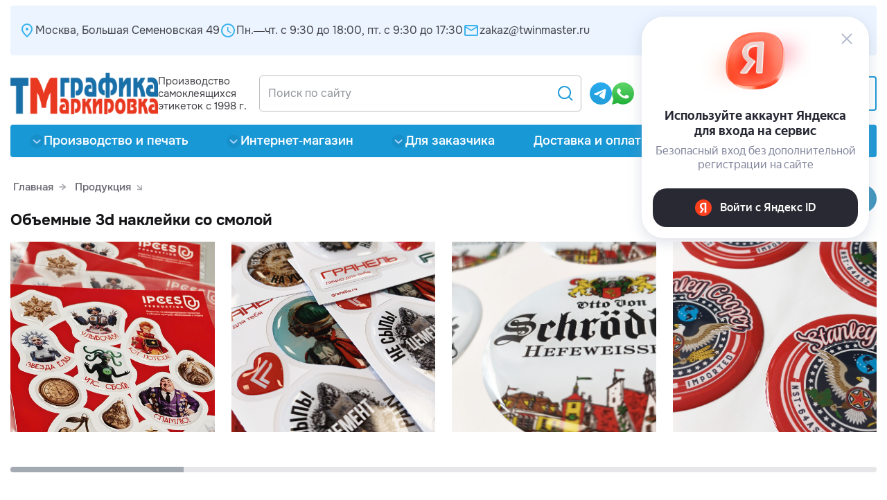

--- FILE ---
content_type: text/html; charset=utf-8
request_url: https://www.twinmaster.ru/produktsiya/obemnye-naklejki-s-zalivkoj-polimernoj-smoloj/
body_size: 32491
content:
<!DOCTYPE html>
<html lang="ru" prefix="og: http://ogp.me/ns/website#">
<!-- Global site tag (gtag.js) - Google Analytics -->
<!-- calltouch -->
<!-- calltouch -->
<head>
        <title>Объемные наклейки со смолой на заказ — производство 3D стикеров</title>   <script data-skip-moving="true">(function(w, d, n) {var cl = "bx-core";var ht = d.documentElement;var htc = ht ? ht.className : undefined;if (htc === undefined || htc.indexOf(cl) !== -1){return;}var ua = n.userAgent;if (/(iPad;)|(iPhone;)/i.test(ua)){cl += " bx-ios";}else if (/Windows/i.test(ua)){cl += ' bx-win';}else if (/Macintosh/i.test(ua)){cl += " bx-mac";}else if (/Linux/i.test(ua) && !/Android/i.test(ua)){cl += " bx-linux";}else if (/Android/i.test(ua)){cl += " bx-android";}cl += (/(ipad|iphone|android|mobile|touch)/i.test(ua) ? " bx-touch" : " bx-no-touch");cl += w.devicePixelRatio && w.devicePixelRatio >= 2? " bx-retina": " bx-no-retina";if (/AppleWebKit/.test(ua)){cl += " bx-chrome";}else if (/Opera/.test(ua)){cl += " bx-opera";}else if (/Firefox/.test(ua)){cl += " bx-firefox";}ht.className = htc ? htc + " " + cl : cl;})(window, document, navigator);</script>


<link href="/bitrix/cache/css/s1/twinmaster2.0/template_d8f07ecd18b9c9255cda5d218bdc076d/template_d8f07ecd18b9c9255cda5d218bdc076d_v1.css?1765915076348276" type="text/css"  data-template-style="true" rel="stylesheet" />
  






    <meta name="description" content="Объемные наклейки с полиуретановой смолой на заказ от ТМграфика. Высокое качество, печать от 2 дней, доставка по Москве и РФ. Рассчитать стоимость онлайн!" />


    <meta http-equiv="Content-Type" content="text/html; charset=utf-8" />
    <meta http-equiv="X-UA-Compatible" content="IE=edge">
    <meta name="viewport" content="width=device-width, initial-scale=1, maximum-scale=1">
    <meta name="yandex-verification" content="67eb48c017d781be" />
    <meta name="google-site-verification" content="EEyTMJDyWeDIZRzbibLWuCbhZk4Zb9sU_fON4bh7h7Q" />

  
    <link rel="shortcut icon" href="/img/favicon/favicon.png" type="image/png">
    <!-- 		<link rel="apple-touch-icon" href="/img/favicon/apple-touch-icon.png">
            <link rel="apple-touch-icon" sizes="72x72" href="/img/favicon/apple-touch-icon-72x72.png">
            <link rel="apple-touch-icon" sizes="114x114" href="/img/favicon/apple-touch-icon-114x114.png"> -->
              <link rel="stylesheet" type="text/css" href="/js/slick/slick.css"/>
    <link rel="stylesheet" type="text/css" href="/js/slick/slick-theme.css"/>
    <link rel="stylesheet" type="text/css" href="/js/fancybox/jquery.fancybox.min.css"/>
    <link rel="stylesheet" href="https://cdn.jsdelivr.net/npm/swiper@11/swiper-bundle.min.css" />
<!--    <link href="https://cdn.jsdelivr.net/gh/Alaev-Co/snowflakes/dist/snow.min.css" rel="stylesheet">-->
  
    <!-- Load Scripts End -->
    <meta name="yandex-verification" content="f94f6b8d33c7521b" />

</head>

<body class="">
<!-- Global site tag (gtag.js) - Google Analytics -->
<div class="wrapper">
    <!-- Header start -->
    <header class="header">
        <div class="blockin">
            <div class="header__top flex jcsb aic">
                <div class="header__top-left flex aic jcsb">
                    <div class="header__info"><img  data-owlazyload="/local/templates/twinmaster2.0/images/h_icon1.svg" src="[data-uri]" alt=""> Москва, Большая Семеновская 49</div>
                    <div class="header__info"><img  data-owlazyload="/local/templates/twinmaster2.0/images/h_icon2.svg" src="[data-uri]" alt=""> Пн.—чт. с 9:30 до 18:00, пт. с 9:30 до 17:30</div>
                    <a href="mailto:zakaz@twinmaster.ru" class="header__info"><img  data-owlazyload="/local/templates/twinmaster2.0/images/h_icon3.svg" src="[data-uri]" alt="">
                        zakaz@twinmaster.ru
                    </a>
                </div>
                <div class="header__top-right flex aic">
                    <a href="/wishlist/" class="header__fav" title="Избранное">
                        <span class="header__span">Избранное </span>
                                                  <em>0</em>
                                          </a>
                    <a href="/authorization/" class="header__login" title="Личный кабинет"><span class="header__span">Личный кабинет</span></a>
                  <div id="bx_basketFKauiI" class="bx-basket bx-opener"><!--'start_frame_cache_bx_basketFKauiI'--><a href="/basket/" class="header__basket" title="Корзина">
    <span class="header__span">Корзина</span>
    <em>0</em>
    <span class="basket-count">0.00 ₽</span>
</a><!--'end_frame_cache_bx_basketFKauiI'--></div>
                </div>
            </div>
            <div class="header__center flex aic jcsb nowrap">
                <div class="header__center-left flex aic">
                                          <a href="/" class="header__logo">
                            <img  data-owlazyload="/local/templates/twinmaster2.0/images/logo.svg" src="[data-uri]" alt="">
                        </a>
                                      <div class="header__slogan">
                        Производство самоклеящихся этикеток с 1998 г.
                    </div>
                </div>


                  <div class="header__center-search" id="title-search">
        <div class="search__redesign">
            <form action="/search/index.php">
                <input id="title-search-input" name="q" type="search" value=""  placeholder="Поиск по сайту">
                <button></button>
            </form>
        </div>
    </div>
                <div class="header__soc">
                    <a href="https://t.me/TMgrafika" target="_blank"><img  data-owlazyload="/local/templates/twinmaster2.0/images/c_soc2.svg" src="[data-uri]" alt=""></a>
                    <a href="https://wa.me/79262741222" target="_blank"><img  data-owlazyload="/local/templates/twinmaster2.0/images/c_soc1.svg" src="[data-uri]" alt=""></a>
                </div>
                <div class="header__center-right flex aic">
                    <a href="tel:+74952296205" class="header__phone">+7(495) 229-62-05</a>
                    <a href="#call" class="sitebutton border padding js-openmodal callbtn">Заказать звонок</a>
                    <div class="burger">
                        <span></span>
                        <span></span>
                        <span></span>
                        <span></span>
                    </div>
                </div>
            </div>

          
<nav class="header__menu">
    <ul>
                    <li>
                <a href="/produktsiya/">
                                            <span></span>
                                        Производство и печать</a>

                                    <ul>
                                                    <li>
                                <a href="/produktsiya/etiketka-tovara/">
                                                                            Этикетки на товары                                                                    </a>
                                                            </li>
                                                    <li>
                                <a href="/produktsiya/etiketki-malymi-tirazhami/">
                                                                            Малые тиражи наклеек                                                                    </a>
                                                            </li>
                                                    <li>
                                <a href="/produktsiya/etiketka-s-logotipom/">
                                                                            Наклейки с логотипом                                                                    </a>
                                                            </li>
                                                    <li>
                                <a href="/produktsiya/nakleiki-na-avto/">
                                                                            Наклейки на авто стекла                                                                    </a>
                                                            </li>
                                                    <li>
                                <a href="/produktsiya/promo-etiketki-fishki/">
                                                                            Промо этикетки, фишки                                                                    </a>
                                                            </li>
                                                    <li>
                                <a href="/produktsiya/DTF_pechat/">
                                                                            DTF печать термонаклеек на ткань                                                                    </a>
                                                                    <ul>
                                                                                    <li><a href="/produktsiya/DTF_pechat/pechat-na-futbolkah/">Печать на футболках на заказ</a></li>
                                                                                    <li><a href="/produktsiya/DTF_pechat/nanesenie-logotipa-na-specodezhdu/">Логотип на спецодежду</a></li>
                                                                                    <li><a href="/produktsiya/DTF_pechat/brendirovanie-odezhdy/">Брендирование одежды на заказ</a></li>
                                                                                    <li><a href="/produktsiya/DTF_pechat/korporativnaya-odezhda/">Корпоративная одежда с лого</a></li>
                                                                            </ul>
                                                            </li>
                                                    <li>
                                <a href="/produktsiya/nakleyki-vinilovye/">
                                                                            Виниловые наклейки                                                                    </a>
                                                            </li>
                                                    <li>
                                <a href="/produktsiya/etiketki-samokleyashchiesya-na-plenke/">
                                                                            Наклейки на пленке                                                                    </a>
                                                            </li>
                                                    <li>
                                <a href="/produktsiya/etiketki-samokleyashchiesya-na-bumage/">
                                                                            Наклейки на бумаге                                                                    </a>
                                                            </li>
                                                    <li>
                                <a href="/produktsiya/prozrachnye-nakleiki/">
                                                                            Прозрачные наклейки                                                                    </a>
                                                            </li>
                                                    <li>
                                <a href="/produktsiya/stickerpacks/">
                                                                            Стикерпаки                                                                    </a>
                                                            </li>
                                                    <li>
                                <a href="/produktsiya/etiketki-s-numeraziey/">
                                                                            Печать переменных данных                                                                    </a>
                                                            </li>
                                                    <li>
                                <a href="/produktsiya/obemnye-naklejki-s-zalivkoj-polimernoj-smoloj/">
                                                                            Объемные 3d наклейки со смолой                                                                    </a>
                                                            </li>
                                                    <li>
                                <a href="/produktsiya/etiketki-plomby-garantiynye-dlya-opechatyvaniya/">
                                                                            Пломбы наклейки                                                                    </a>
                                                            </li>
                                                    <li>
                                <a href="/produktsiya/marketpleisy_etiketki/">
                                                                            Этикетки для ОЗОН, Яндекс, WB                                                                    </a>
                                                            </li>
                                                    <li>
                                <a href="/produktsiya/termoetiketki/">
                                                                            Термоэтикетки ЭКО и ТОП                                                                    </a>
                                                            </li>
                                                    <li>
                                <a href="/produktsiya/etiketki-termotranfernye/">
                                                                            Термотрансферные этикетки                                                                    </a>
                                                            </li>
                                                    <li>
                                <a href="/produktsiya/removable-labels/">
                                                                            Легкосъемные этикетки                                                                    </a>
                                                            </li>
                                                    <li>
                                <a href="/produktsiya/ribbon-termotransfernaya-lenta/">
                                                                            Термотрансферная лента - риббон                                                                    </a>
                                                            </li>
                                                    <li>
                                <a href="/produktsiya/chestny-znac/">
                                                                            Этикетки с QR  кодом                                                                    </a>
                                                            </li>
                                                    <li>
                                <a href="/produktsiya/logisticheskie-etiketki/">
                                                                            Штрих этикетки                                                                    </a>
                                                            </li>
                                                    <li>
                                <a href="/produktsiya/etiketki-dlya-cosmetics/">
                                                                            Косметика этикетки                                                                    </a>
                                                            </li>
                                                    <li>
                                <a href="/produktsiya/etiketki-i-shildy-dlya-oborudovaniya/">
                                                                            Шильды                                                                    </a>
                                                            </li>
                                                    <li>
                                <a href="/produktsiya/nakleyki_metallizirovannye/">
                                                                            Наклейки металлизированные                                                                    </a>
                                                            </li>
                                                    <li>
                                <a href="/produktsiya/vinilovye-nakleyki-na-avtomobili/">
                                                                            Автомобильные наклейки                                                                    </a>
                                                            </li>
                                                    <li>
                                <a href="/produktsiya/listovki/">
                                                                            Листовки и буклеты                                                                    </a>
                                                            </li>
                                                    <li>
                                <a href="/produktsiya/plenochnye-paneli/">
                                                                            Пленочные клавиатуры                                                                    </a>
                                                            </li>
                                                    <li>
                                <a href="/produktsiya/laminirovanie/">
                                                                            Ламинация пленкой                                                                    </a>
                                                            </li>
                                                    <li>
                                <a href="/produktsiya/plotternaya-rezka/">
                                                                            Плоттерная резка                                                                    </a>
                                                            </li>
                                                    <li>
                                <a href="/produktsiya/napolnye-nakleyki/">
                                                                            Напольные наклейки                                                                    </a>
                                                            </li>
                                                    <li>
                                <a href="/produktsiya/etiketki-na-butylki/">
                                                                            Этикетки на бутылки                                                                    </a>
                                                            </li>
                                                    <li>
                                <a href="/produktsiya/breloki-magnity/">
                                                                            Сувенирные магниты                                                                    </a>
                                                            </li>
                                                    <li>
                                <a href="/produktsiya/porezka-iz-rulona-v-listy-i-poshtuchno/">
                                                                            Порезка из рулона                                                                    </a>
                                                            </li>
                                                    <li>
                                <a href="/produktsiya/ruchnye-applikatory-etiketok/">
                                                                            Ручные аппликаторы TOWA                                                                    </a>
                                                            </li>
                                                    <li>
                                <a href="/produktsiya/nakleiky-s-logotipom-na-kaski/">
                                                                            Наклейки с логотипом на каски                                                                    </a>
                                                            </li>
                                                    <li>
                                <a href="/produktsiya/pechat-na-penokartone/">
                                                                            Печать на пенокартоне                                                                    </a>
                                                            </li>
                                                    <li>
                                <a href="/produktsiya/tablichka-plastik/">
                                                                            Таблички на пластике                                                                    </a>
                                                            </li>
                                                    <li>
                                <a href="/produktsiya/korobki_na_zakaz/">
                                                                            Коробки на заказ                                                                    </a>
                                                            </li>
                                                    <li>
                                <a href="/produktsiya/birki_pechat/">
                                                                            Бирки печать                                                                    </a>
                                                            </li>
                                                    <li>
                                <a href="/produktsiya/shelftalker/">
                                                                            Шелфтокеры                                                                    </a>
                                                            </li>
                                                    <li>
                                <a href="/produktsiya/nakleyki-na-vitriny/">
                                                                            Наклейки на витрины                                                                    </a>
                                                                    <ul>
                                                                                    <li><a href="/produktsiya/nakleyki-na-vitriny/prozrachnye/">Прозрачные наклейки на стекла</a></li>
                                                                                    <li><a href="/produktsiya/nakleyki-na-vitriny/vinilovaya-grafika/">Виниловая графика на стекла</a></li>
                                                                                    <li><a href="/produktsiya/nakleyki-na-vitriny/vinilovye-nadpisi/">Виниловые надписи на стекла</a></li>
                                                                                    <li><a href="/produktsiya/nakleyki-na-vitriny/staticheskie/">Статические стикеры на стекла</a></li>
                                                                                    <li><a href="/produktsiya/nakleyki-na-vitriny/dvuhstoronnie/">Двухсторонние наклейки на стекла</a></li>
                                                                            </ul>
                                                            </li>
                                                    <li>
                                <a href="/produktsiya/uvpechat/">
                                                                            УФ печать с белым                                                                    </a>
                                                                    <ul>
                                                                                    <li><a href="/produktsiya/uvpechat/belym/">Печать белым</a></li>
                                                                                    <li><a href="/produktsiya/uvpechat/na-holste/">На холсте</a></li>
                                                                                    <li><a href="/produktsiya/uvpechat/translutsentnaya/">На транслюцентной пленке</a></li>
                                                                                    <li><a href="/produktsiya/uvpechat/samokleyash/">На самоклеящейся пленке</a></li>
                                                                                    <li><a href="/produktsiya/uvpechat/na-bumage/">На постерной бумаге и обоях</a></li>
                                                                            </ul>
                                                            </li>
                                                    <li>
                                <a href="/produktsiya/ekosolventnaya/">
                                                                            Интерьерная печать                                                                    </a>
                                                                    <ul>
                                                                                    <li><a href="/produktsiya/ekosolventnaya/na-bumage/">На постерной бумаге и обоях</a></li>
                                                                                    <li><a href="/produktsiya/ekosolventnaya/na-plenke/">На самоклеящейся пленке</a></li>
                                                                                    <li><a href="/produktsiya/ekosolventnaya/na-holste/">На холсте</a></li>
                                                                            </ul>
                                                            </li>
                                            </ul>
                            </li>
                    <li>
                <a href="/katalog_tovarov/">
                                            <span></span>
                                        Интернет-магазин</a>

                                    <ul>
                                                    <li>
                                <a href="/katalog_tovarov/etiketki-samokleyashchiesya/">
                                                                            Этикетки самоклеящиеся в рулонах                                                                    </a>
                                                            </li>
                                                    <li>
                                <a href="/katalog_tovarov/etiketki-samokleyashchiesya/etiketki-dlya-marketpleysov/">
                                                                            Для маркетплейсов                                                                    </a>
                                                            </li>
                                                    <li>
                                <a href="/katalog_tovarov/etiketki-samokleyashchiesya/termoetiketki/">
                                                                            Термоэтикетки                                                                    </a>
                                                            </li>
                                                    <li>
                                <a href="/katalog_tovarov/etiketki-samokleyashchiesya/termotransfernye/">
                                                                            Термотрансферные этикетки                                                                    </a>
                                                            </li>
                                                    <li>
                                <a href="/katalog_tovarov/etiketki-samokleyashchiesya/etiketki-zebra/">
                                                                            Этикетки Zebra                                                                    </a>
                                                            </li>
                                                    <li>
                                <a href="/katalog_tovarov/etiketki-samokleyashchiesya/garantiynye-nakleyki-plomby/">
                                                                            Пломбы наклейки                                                                    </a>
                                                            </li>
                                                    <li>
                                <a href="/katalog_tovarov/etiketki-samokleyashchiesya/skretch-nakleyki/">
                                                                            Скретч наклейки                                                                    </a>
                                                            </li>
                                                    <li>
                                <a href="/katalog_tovarov/etiketki-samokleyashchiesya/nakleyki-dlya-upakovki-i-fiksatsii/">
                                                                            Наклейки для фиксации упаковки и защиты от вскрытия                                                                    </a>
                                                            </li>
                                                    <li>
                                <a href="/katalog_tovarov/termotransfernaya-lenta-ribbon/">
                                                                            Термотрансферная лента (риббон)                                                                    </a>
                                                            </li>
                                                    <li>
                                <a href="/katalog_tovarov/termotransfernaya-lenta-ribbon/resin-smola/">
                                                                            Термотрансферная лента resin (смола)                                                                    </a>
                                                            </li>
                                                    <li>
                                <a href="/katalog_tovarov/termotransfernaya-lenta-ribbon/wax-vosk/">
                                                                            Термотрансферная лента wax (воск)                                                                    </a>
                                                            </li>
                                                    <li>
                                <a href="/katalog_tovarov/termotransfernaya-lenta-ribbon/wax-resin-vosk-smola/">
                                                                            Термотрансферная лента wax/resin (воск/смола)                                                                    </a>
                                                            </li>
                                                    <li>
                                <a href="/katalog_tovarov/ruchnye-applikatory-etiketok-1/">
                                                                            Ручные аппликаторы этикеток                                                                    </a>
                                                            </li>
                                                    <li>
                                <a href="/katalog_tovarov/ruchnye-applikatory-etiketok-1/ruchnye-applikatory-etiketok/">
                                                                            Ручной аппликатор этикеток                                                                    </a>
                                                            </li>
                                                    <li>
                                <a href="/katalog_tovarov/samokleyashchayasya-bumaga-a4-a3/">
                                                                            Самоклеящаяся бумага для стикеров, этикетки на листах А4, SRА3                                                                    </a>
                                                            </li>
                                                    <li>
                                <a href="/katalog_tovarov/samokleyashchayasya-bumaga-a4-a3/samokleyashchayasya-bumaga-v-listakh-a4-a3/">
                                                                            Этикетки на листах А4, SRА3                                                                    </a>
                                                            </li>
                                                    <li>
                                <a href="/katalog_tovarov/samokleyashchayasya-plenka-serebryanaya-dlya-lazernoy-pechati-v-listakh-a4-a3/">
                                                                            Этикетки самоклеящиеся всепогодные на листе SR А3, А4                                                                    </a>
                                                            </li>
                                                    <li>
                                <a href="/katalog_tovarov/samokleyashchayasya-plenka-serebryanaya-dlya-lazernoy-pechati-v-listakh-a4-a3/etiketki-samokleyashchiesya-vsepogodnye-na-liste-a3-a4/">
                                                                            Этикетки самоклеящиеся на пленке в листах А3, А4                                                                    </a>
                                                            </li>
                                                    <li>
                                <a href="/katalog_tovarov/upakovka-dlya-tovara/">
                                                                            Скотч двухсторонний, 3М клейкие пластины EVA и упаковка                                                                    </a>
                                                            </li>
                                                    <li>
                                <a href="/katalog_tovarov/upakovka-dlya-tovara/skotch-i-drugaya-upakovka/">
                                                                            Скотч двухсторонний, 3М клейкие пластины EVA                                                                     </a>
                                                            </li>
                                            </ul>
                            </li>
                    <li>
                <a href="/o-tipografii/">
                                            <span></span>
                                        Для заказчика</a>

                                    <ul>
                                                    <li>
                                <a href="/o-tipografii/tekhnicheskie-trebovaniya-k-maketu/">
                                                                            Требования к макету                                                                    </a>
                                                            </li>
                                                    <li>
                                <a href="/o-tipografii/materialy/">
                                                                            Материалы                                                                    </a>
                                                            </li>
                                                    <li>
                                <a href="/o-tipografii/kontrol-kachestva/">
                                                                            Контроль качества                                                                    </a>
                                                            </li>
                                                    <li>
                                <a href="/o-tipografii/oborudovanie.php">
                                                                            Оборудование                                                                    </a>
                                                            </li>
                                                    <li>
                                <a href="/o-tipografii/poleznay_informaziya/">
                                                                            Полезная информация                                                                    </a>
                                                            </li>
                                            </ul>
                            </li>
                    <li>
                <a href="/dostavka-i-oplata/">
                                        Доставка и оплата</a>

                            </li>
                    <li>
                <a href="/o-kompanii/">
                                        О компании</a>

                            </li>
                    <li>
                <a href="/kontakty/">
                                        Контакты</a>

                            </li>
            </ul>
</nav>






        </div>
    </header>
    <div class="mobileblock">
        <div class="mobileblock__wrap">

          <nav class="mobileblock__menu">
    <ul>
                <li>
                        <a>
                Производство и печать
                <span></span>
            </a>
            
                        <ul>
                <li><a class="back">Назад</a></li>
                                <li>
                    <a href="/produktsiya/etiketka-tovara/">
                                                    Этикетки на товары                                            </a>
                </li>
                                <li>
                    <a href="/produktsiya/etiketki-malymi-tirazhami/">
                                                    Малые тиражи наклеек                                            </a>
                </li>
                                <li>
                    <a href="/produktsiya/etiketka-s-logotipom/">
                                                    Наклейки с логотипом                                            </a>
                </li>
                                <li>
                    <a href="/produktsiya/nakleiki-na-avto/">
                                                    Наклейки на авто стекла                                            </a>
                </li>
                                <li>
                    <a href="/produktsiya/promo-etiketki-fishki/">
                                                    Промо этикетки, фишки                                            </a>
                </li>
                                <li>
                    <a href="/produktsiya/DTF_pechat/">
                                                    DTF печать термонаклеек на ткань                                            </a>
                </li>
                                <li>
                    <a href="/produktsiya/nakleyki-vinilovye/">
                                                    Виниловые наклейки                                            </a>
                </li>
                                <li>
                    <a href="/produktsiya/etiketki-samokleyashchiesya-na-plenke/">
                                                    Наклейки на пленке                                            </a>
                </li>
                                <li>
                    <a href="/produktsiya/etiketki-samokleyashchiesya-na-bumage/">
                                                    Наклейки на бумаге                                            </a>
                </li>
                                <li>
                    <a href="/produktsiya/prozrachnye-nakleiki/">
                                                    Прозрачные наклейки                                            </a>
                </li>
                                <li>
                    <a href="/produktsiya/stickerpacks/">
                                                    Стикерпаки                                            </a>
                </li>
                                <li>
                    <a href="/produktsiya/etiketki-s-numeraziey/">
                                                    Печать переменных данных                                            </a>
                </li>
                                <li>
                    <a href="/produktsiya/obemnye-naklejki-s-zalivkoj-polimernoj-smoloj/">
                                                    Объемные 3d наклейки со смолой                                            </a>
                </li>
                                <li>
                    <a href="/produktsiya/etiketki-plomby-garantiynye-dlya-opechatyvaniya/">
                                                    Пломбы наклейки                                            </a>
                </li>
                                <li>
                    <a href="/produktsiya/marketpleisy_etiketki/">
                                                    Этикетки для ОЗОН, Яндекс, WB                                            </a>
                </li>
                                <li>
                    <a href="/produktsiya/termoetiketki/">
                                                    Термоэтикетки ЭКО и ТОП                                            </a>
                </li>
                                <li>
                    <a href="/produktsiya/etiketki-termotranfernye/">
                                                    Термотрансферные этикетки                                            </a>
                </li>
                                <li>
                    <a href="/produktsiya/removable-labels/">
                                                    Легкосъемные этикетки                                            </a>
                </li>
                                <li>
                    <a href="/produktsiya/ribbon-termotransfernaya-lenta/">
                                                    Термотрансферная лента - риббон                                            </a>
                </li>
                                <li>
                    <a href="/produktsiya/chestny-znac/">
                                                    Этикетки с QR  кодом                                            </a>
                </li>
                                <li>
                    <a href="/produktsiya/logisticheskie-etiketki/">
                                                    Штрих этикетки                                            </a>
                </li>
                                <li>
                    <a href="/produktsiya/etiketki-dlya-cosmetics/">
                                                    Косметика этикетки                                            </a>
                </li>
                                <li>
                    <a href="/produktsiya/etiketki-i-shildy-dlya-oborudovaniya/">
                                                    Шильды                                            </a>
                </li>
                                <li>
                    <a href="/produktsiya/nakleyki_metallizirovannye/">
                                                    Наклейки металлизированные                                            </a>
                </li>
                                <li>
                    <a href="/produktsiya/vinilovye-nakleyki-na-avtomobili/">
                                                    Автомобильные наклейки                                            </a>
                </li>
                                <li>
                    <a href="/produktsiya/listovki/">
                                                    Листовки и буклеты                                            </a>
                </li>
                                <li>
                    <a href="/produktsiya/plenochnye-paneli/">
                                                    Пленочные клавиатуры                                            </a>
                </li>
                                <li>
                    <a href="/produktsiya/laminirovanie/">
                                                    Ламинация пленкой                                            </a>
                </li>
                                <li>
                    <a href="/produktsiya/plotternaya-rezka/">
                                                    Плоттерная резка                                            </a>
                </li>
                                <li>
                    <a href="/produktsiya/napolnye-nakleyki/">
                                                    Напольные наклейки                                            </a>
                </li>
                                <li>
                    <a href="/produktsiya/etiketki-na-butylki/">
                                                    Этикетки на бутылки                                            </a>
                </li>
                                <li>
                    <a href="/produktsiya/breloki-magnity/">
                                                    Сувенирные магниты                                            </a>
                </li>
                                <li>
                    <a href="/produktsiya/porezka-iz-rulona-v-listy-i-poshtuchno/">
                                                    Порезка из рулона                                            </a>
                </li>
                                <li>
                    <a href="/produktsiya/ruchnye-applikatory-etiketok/">
                                                    Ручные аппликаторы TOWA                                            </a>
                </li>
                                <li>
                    <a href="/produktsiya/nakleiky-s-logotipom-na-kaski/">
                                                    Наклейки с логотипом на каски                                            </a>
                </li>
                                <li>
                    <a href="/produktsiya/pechat-na-penokartone/">
                                                    Печать на пенокартоне                                            </a>
                </li>
                                <li>
                    <a href="/produktsiya/tablichka-plastik/">
                                                    Таблички на пластике                                            </a>
                </li>
                                <li>
                    <a href="/produktsiya/korobki_na_zakaz/">
                                                    Коробки на заказ                                            </a>
                </li>
                                <li>
                    <a href="/produktsiya/birki_pechat/">
                                                    Бирки печать                                            </a>
                </li>
                                <li>
                    <a href="/produktsiya/shelftalker/">
                                                    Шелфтокеры                                            </a>
                </li>
                                <li>
                    <a href="/produktsiya/nakleyki-na-vitriny/">
                                                    Наклейки на витрины                                            </a>
                </li>
                                <li>
                    <a href="/produktsiya/uvpechat/">
                                                    УФ печать с белым                                            </a>
                </li>
                                <li>
                    <a href="/produktsiya/ekosolventnaya/">
                                                    Интерьерная печать                                            </a>
                </li>
                            </ul>
                    </li>
                <li>
                        <a>
                Интернет-магазин
                <span></span>
            </a>
            
                        <ul>
                <li><a class="back">Назад</a></li>
                                <li>
                    <a href="/katalog_tovarov/etiketki-samokleyashchiesya/">
                                                    Этикетки самоклеящиеся в рулонах                                            </a>
                </li>
                                <li>
                    <a href="/katalog_tovarov/etiketki-samokleyashchiesya/etiketki-dlya-marketpleysov/">
                                                    Для маркетплейсов                                            </a>
                </li>
                                <li>
                    <a href="/katalog_tovarov/etiketki-samokleyashchiesya/termoetiketki/">
                                                    Термоэтикетки                                            </a>
                </li>
                                <li>
                    <a href="/katalog_tovarov/etiketki-samokleyashchiesya/termotransfernye/">
                                                    Термотрансферные этикетки                                            </a>
                </li>
                                <li>
                    <a href="/katalog_tovarov/etiketki-samokleyashchiesya/etiketki-zebra/">
                                                    Этикетки Zebra                                            </a>
                </li>
                                <li>
                    <a href="/katalog_tovarov/etiketki-samokleyashchiesya/garantiynye-nakleyki-plomby/">
                                                    Пломбы наклейки                                            </a>
                </li>
                                <li>
                    <a href="/katalog_tovarov/etiketki-samokleyashchiesya/skretch-nakleyki/">
                                                    Скретч наклейки                                            </a>
                </li>
                                <li>
                    <a href="/katalog_tovarov/etiketki-samokleyashchiesya/nakleyki-dlya-upakovki-i-fiksatsii/">
                                                    Наклейки для фиксации упаковки и защиты от вскрытия                                            </a>
                </li>
                                <li>
                    <a href="/katalog_tovarov/termotransfernaya-lenta-ribbon/">
                                                    Термотрансферная лента (риббон)                                            </a>
                </li>
                                <li>
                    <a href="/katalog_tovarov/termotransfernaya-lenta-ribbon/resin-smola/">
                                                    Термотрансферная лента resin (смола)                                            </a>
                </li>
                                <li>
                    <a href="/katalog_tovarov/termotransfernaya-lenta-ribbon/wax-vosk/">
                                                    Термотрансферная лента wax (воск)                                            </a>
                </li>
                                <li>
                    <a href="/katalog_tovarov/termotransfernaya-lenta-ribbon/wax-resin-vosk-smola/">
                                                    Термотрансферная лента wax/resin (воск/смола)                                            </a>
                </li>
                                <li>
                    <a href="/katalog_tovarov/ruchnye-applikatory-etiketok-1/">
                                                    Ручные аппликаторы этикеток                                            </a>
                </li>
                                <li>
                    <a href="/katalog_tovarov/ruchnye-applikatory-etiketok-1/ruchnye-applikatory-etiketok/">
                                                    Ручной аппликатор этикеток                                            </a>
                </li>
                                <li>
                    <a href="/katalog_tovarov/samokleyashchayasya-bumaga-a4-a3/">
                                                    Самоклеящаяся бумага для стикеров, этикетки на листах А4, SRА3                                            </a>
                </li>
                                <li>
                    <a href="/katalog_tovarov/samokleyashchayasya-bumaga-a4-a3/samokleyashchayasya-bumaga-v-listakh-a4-a3/">
                                                    Этикетки на листах А4, SRА3                                            </a>
                </li>
                                <li>
                    <a href="/katalog_tovarov/samokleyashchayasya-plenka-serebryanaya-dlya-lazernoy-pechati-v-listakh-a4-a3/">
                                                    Этикетки самоклеящиеся всепогодные на листе SR А3, А4                                            </a>
                </li>
                                <li>
                    <a href="/katalog_tovarov/samokleyashchayasya-plenka-serebryanaya-dlya-lazernoy-pechati-v-listakh-a4-a3/etiketki-samokleyashchiesya-vsepogodnye-na-liste-a3-a4/">
                                                    Этикетки самоклеящиеся на пленке в листах А3, А4                                            </a>
                </li>
                                <li>
                    <a href="/katalog_tovarov/upakovka-dlya-tovara/">
                                                    Скотч двухсторонний, 3М клейкие пластины EVA и упаковка                                            </a>
                </li>
                                <li>
                    <a href="/katalog_tovarov/upakovka-dlya-tovara/skotch-i-drugaya-upakovka/">
                                                    Скотч двухсторонний, 3М клейкие пластины EVA                                             </a>
                </li>
                            </ul>
                    </li>
                <li>
                        <a>
                Для заказчика
                <span></span>
            </a>
            
                        <ul>
                <li><a class="back">Назад</a></li>
                                <li>
                    <a href="/o-tipografii/tekhnicheskie-trebovaniya-k-maketu/">
                                                    Требования к макету                                            </a>
                </li>
                                <li>
                    <a href="/o-tipografii/materialy/">
                                                    Материалы                                            </a>
                </li>
                                <li>
                    <a href="/o-tipografii/kontrol-kachestva/">
                                                    Контроль качества                                            </a>
                </li>
                                <li>
                    <a href="/o-tipografii/oborudovanie.php">
                                                    Оборудование                                            </a>
                </li>
                                <li>
                    <a href="/o-tipografii/poleznay_informaziya/">
                                                    Полезная информация                                            </a>
                </li>
                            </ul>
                    </li>
                <li>
                            <a href="/dostavka-i-oplata/">
                    Доставка и оплата                </a>
            
                    </li>
                <li>
                            <a href="/o-kompanii/">
                    О компании                </a>
            
                    </li>
                <li>
                            <a href="/kontakty/">
                    Контакты                </a>
            
                    </li>
            </ul>
</nav>





              <div id="title-search-mobile">
            <form class="mobilesearch" action="/search/index.php">
                <input id="title-search-input-mobile" name="q" type="search" value=""  placeholder="Поиск по сайту">
                <button></button>
            </form>
    </div>
        </div>
    </div>


      <section class="path">
        <div class="blockin">
          <div class="breadcrumb" itemscope itemtype="http://schema.org/BreadcrumbList">
			<div class="bx-breadcrumb-item" id="bx_breadcrumb_0" itemprop="itemListElement" itemscope itemtype="http://schema.org/ListItem">
				
				<a href="/" title="Главная" itemprop="item">
					<span itemprop="name">Главная</span>
				</a>
				<meta itemprop="position" content="1" />
			</div>
			<div class="bx-breadcrumb-item" id="bx_breadcrumb_1" itemprop="itemListElement" itemscope itemtype="http://schema.org/ListItem">
				<img  data-owlazyload="/local/templates/twinmaster2.0/images/path_1.svg" src="[data-uri]" alt="">
				<a href="/produktsiya/" title="Продукция" itemprop="item">
					<span itemprop="name">Продукция</span>
				</a>
				<meta itemprop="position" content="2" />
			</div>
			<div class="bx-breadcrumb-item">
		
				<img  data-owlazyload="/local/templates/twinmaster2.0/images/path_2.svg" src="[data-uri]" alt="">
			</div><div style="clear:both"></div></div>        </div>
    </section>
      <div class="topnewslider">
        <div class="blockin">
            <h2>Объемные 3d наклейки со смолой</h2>
          <div class="topslider-mod owl-carousel">
            <a href="javascript:void(0);" class="topslider__block" id="bx_3218110189_9495">
                <span class="topslider__block-img">
                    <img class="js-showimg" data-lazy-state="1" src="/upload/iblock/e0e/0me5878vod2we82rebmq7d5qwn3q55nv/yelka1.jpg" alt="16obemnaya-nakleika">
                </span>
      </a>
            <a href="javascript:void(0);" class="topslider__block" id="bx_3218110189_9263">
                <span class="topslider__block-img">
                    <img class="js-showimg" data-lazy-state="1" src="/upload/iblock/73f/ragiaetpprvfotlqpo37kjs23h2ah0of/%D0%B3%D1%80%D0%B0%D0%BD%D0%B5%D0%BB%D1%8C-2.jpg" alt="Объемные наклейки">
                </span>
      </a>
            <a href="javascript:void(0);" class="topslider__block" id="bx_3218110189_9074">
                <span class="topslider__block-img">
                    <img class="js-showimg" data-lazy-state="1" src="/upload/iblock/f30/qnzh9d1f70v28rmebi71y12gvdcu2js1/8.jpg" alt="Объемные наклейки на пиво 2">
                </span>
      </a>
            <a href="javascript:void(0);" class="topslider__block" id="bx_3218110189_9073">
                <span class="topslider__block-img">
                    <img class="js-showimg" data-lazy-state="1" src="/upload/iblock/29c/brh6cw2xl8jbikqrlz29qiuw38ej0yfy/5.jpg" alt="Объемные наклейки на пиво 1">
                </span>
      </a>
            <a href="javascript:void(0);" class="topslider__block" id="bx_3218110189_9072">
                <span class="topslider__block-img">
                    <img class="js-showimg" data-lazy-state="1" src="/upload/iblock/5f3/i9l725m6zho7eno7jm4iq8blba8m7iaz/6.jpg" alt="Объемные наклейки на пиво">
                </span>
      </a>
            <a href="javascript:void(0);" class="topslider__block" id="bx_3218110189_8939">
                <span class="topslider__block-img">
                    <img class="js-showimg" data-lazy-state="1" src="/upload/iblock/331/z7smbc4utg30r8xrxq4h6dvhwev32cnc/4%20%D0%BB%D0%B0%D0%BF%D1%8B-1.jpg" alt="Объемные 3д наклейки со смолой">
                </span>
      </a>
            <a href="javascript:void(0);" class="topslider__block" id="bx_3218110189_8926">
                <span class="topslider__block-img">
                    <img class="js-showimg" data-lazy-state="1" src="/upload/iblock/dc0/r8segerxbh8b6ou00eq8idmcnfkxv4v0/%D1%81%D0%BC%D0%BE%D0%BB%D0%B0%20%D1%81%D0%BC%D0%B0%D0%B9%D0%BB1.jpg" alt="Объемные наклейки смайлики">
                </span>
      </a>
            <a href="javascript:void(0);" class="topslider__block" id="bx_3218110189_8913">
                <span class="topslider__block-img">
                    <img class="js-showimg" data-lazy-state="1" src="/upload/iblock/6ee/ljmut72mz0cd9hr95l1cp8gu8al2tvri/%D0%BE%D0%B1%D1%8A%D0%B5%D0%BC%D0%BD%D1%8B%D0%B5%20%D0%BD%D0%B0%D0%BA%D0%BB%D0%B5%D0%B9%D0%BA%D0%B8%2C%20%D1%81%D1%82%D0%B8%D0%BA%D0%B5%D1%80%D0%BF%D0%B0%D0%BA%D0%B8.jpg" alt="Объемные наклейки">
                </span>
      </a>
            <a href="javascript:void(0);" class="topslider__block" id="bx_3218110189_8944">
                <span class="topslider__block-img">
                    <img class="js-showimg" data-lazy-state="1" src="/upload/iblock/311/fi1hc76l48zrfba48h60ym70qj0vyzzy/%D1%8F%D0%B3%D0%B01.jpg" alt="Объемная наклейка">
                </span>
      </a>
            <a href="javascript:void(0);" class="topslider__block" id="bx_3218110189_8907">
                <span class="topslider__block-img">
                    <img class="js-showimg" data-lazy-state="1" src="/upload/iblock/2f4/ghpn8yfks2lo8gdjgej5bsh9ffwns9c0/mgimo2.jpg" alt="20obemnaya-nakleika">
                </span>
      </a>
            <a href="javascript:void(0);" class="topslider__block" id="bx_3218110189_3700">
                <span class="topslider__block-img">
                    <img class="js-showimg" data-lazy-state="1" src="/upload/iblock/230/9sannepj4rszxuwjrg9d55r43zk1cxiu/6.jpg" alt="16obemnaya-nakleika">
                </span>
      </a>
            <a href="javascript:void(0);" class="topslider__block" id="bx_3218110189_3213">
                <span class="topslider__block-img">
                    <img class="js-showimg" data-lazy-state="1" src="/upload/iblock/94e/d17ic0oxsj3sbnljtppw1m9ltacul0zy/IMG_20210319_122309.jpg" alt="3obemnaya-nakleika">
                </span>
      </a>
            <a href="javascript:void(0);" class="topslider__block" id="bx_3218110189_2117">
                <span class="topslider__block-img">
                    <img class="js-showimg" data-lazy-state="1" src="/upload/iblock/872/nakleyki-smola-5.jpg" alt="13obemnaya-nakleika">
                </span>
      </a>
            <a href="javascript:void(0);" class="topslider__block" id="bx_3218110189_9075">
                <span class="topslider__block-img">
                    <img class="js-showimg" data-lazy-state="1" src="/upload/iblock/42a/3l9j3ao5fwcn5avqoeyb4dbnzcc6d97f/3.jpg" alt="Объемные наклейки на пиво 3">
                </span>
      </a>
            <a href="javascript:void(0);" class="topslider__block" id="bx_3218110189_8842">
                <span class="topslider__block-img">
                    <img class="js-showimg" data-lazy-state="1" src="/upload/iblock/e33/vcbh43u2q0dcodi4m6x6krvr7dbtpj5x/%D0%94%D0%B0%D1%88%D0%B0.jpg" alt="22obemnaya-nakleika">
                </span>
      </a>
            <a href="javascript:void(0);" class="topslider__block" id="bx_3218110189_8777">
                <span class="topslider__block-img">
                    <img class="js-showimg" data-lazy-state="1" src="/upload/iblock/a79/5s4rg7v96pdtgky840ubaf3t5l6v8y1p/%D0%9E%D0%B1%D1%8A%D0%B5%D0%BC%D0%BD%D1%8B%D0%B5%20%D0%BD%D0%B0%D0%BA%D0%BB%D0%B5%D0%B9%D0%BA%D0%B8%20%D1%81%D1%82%D0%B8%D1%87.jpg" alt="20obemnaya-nakleika">
                </span>
      </a>
            <a href="javascript:void(0);" class="topslider__block" id="bx_3218110189_3701">
                <span class="topslider__block-img">
                    <img class="js-showimg" data-lazy-state="1" src="/upload/iblock/28a/622idgtts7pqphmqkj617u4um8q35iy0/7.jpg" alt="17obemnaya-nakleika">
                </span>
      </a>
            <a href="javascript:void(0);" class="topslider__block" id="bx_3218110189_1556">
                <span class="topslider__block-img">
                    <img class="js-showimg" data-lazy-state="1" src="/upload/iblock/cab/6obemnaya-nakleika.jpg" alt="6obemnaya-nakleika">
                </span>
      </a>
            <a href="javascript:void(0);" class="topslider__block" id="bx_3218110189_8841">
                <span class="topslider__block-img">
                    <img class="js-showimg" data-lazy-state="1" src="/upload/iblock/090/jwwkampslelayxb2aqobjaqxl15b8ezg/%D0%90%D0%BB%D0%BB%D0%BE%20%D0%BF%D0%B8%D1%86%D1%86%D0%B0.jpg" alt="22obemnaya-nakleika">
                </span>
      </a>
            <a href="javascript:void(0);" class="topslider__block" id="bx_3218110189_3699">
                <span class="topslider__block-img">
                    <img class="js-showimg" data-lazy-state="1" src="/upload/iblock/9c3/tan2uqy5devfxcong517f8mtvd1mh0jo/5.jpg" alt="15obemnaya-nakleika">
                </span>
      </a>
  
</div>
<div class="popup" id="showimg">
    <div class="popup__wrap popup__wrap-showimg">
        <div class="popup__closebut"></div>
        <img class="topslider__block-img-full" data-lazy-state="1" src="" alt="">
    </div>
</div>


        </div>
    </div>
      <section class="content-new">
        <div class="blockin">

                      <!-- Aside start -->
            <div class="row content__row">
                <div class="col-lg-3">



                    <!-- Aside menu start -->
                  
<nav class="leftmenu">
    <ul>
                    <li>
                <a href="/produktsiya/etiketka-tovara/">
                    Этикетки на товары                                    </a>

                            </li>
                    <li>
                <a href="/produktsiya/etiketki-malymi-tirazhami/">
                    Малые тиражи наклеек                                    </a>

                            </li>
                    <li>
                <a href="/produktsiya/etiketka-s-logotipom/">
                    Наклейки с логотипом                                    </a>

                            </li>
                    <li>
                <a href="/produktsiya/nakleiki-na-avto/">
                    Наклейки на авто стекла                                    </a>

                            </li>
                    <li>
                <a href="/produktsiya/promo-etiketki-fishki/">
                    Промо этикетки, фишки                                    </a>

                            </li>
                    <li>
                <a href="/produktsiya/DTF_pechat/">
                    DTF печать термонаклеек на ткань                                            <span></span>
                                    </a>

                                    <ul>
                                                    <li>
                                <a href="/produktsiya/DTF_pechat/pechat-na-futbolkah/">Печать на футболках на заказ</a>
                            </li>
                                                    <li>
                                <a href="/produktsiya/DTF_pechat/nanesenie-logotipa-na-specodezhdu/">Логотип на спецодежду</a>
                            </li>
                                                    <li>
                                <a href="/produktsiya/DTF_pechat/brendirovanie-odezhdy/">Брендирование одежды на заказ</a>
                            </li>
                                                    <li>
                                <a href="/produktsiya/DTF_pechat/korporativnaya-odezhda/">Корпоративная одежда с лого</a>
                            </li>
                                            </ul>
                            </li>
                    <li>
                <a href="/produktsiya/nakleyki-vinilovye/">
                    Виниловые наклейки                                    </a>

                            </li>
                    <li>
                <a href="/produktsiya/etiketki-samokleyashchiesya-na-plenke/">
                    Наклейки на пленке                                    </a>

                            </li>
                    <li>
                <a href="/produktsiya/etiketki-samokleyashchiesya-na-bumage/">
                    Наклейки на бумаге                                    </a>

                            </li>
                    <li>
                <a href="/produktsiya/prozrachnye-nakleiki/">
                    Прозрачные наклейки                                    </a>

                            </li>
                    <li>
                <a href="/produktsiya/stickerpacks/">
                    Стикерпаки                                    </a>

                            </li>
                    <li>
                <a href="/produktsiya/etiketki-s-numeraziey/">
                    Печать переменных данных                                    </a>

                            </li>
                    <li>
                <a href="/produktsiya/obemnye-naklejki-s-zalivkoj-polimernoj-smoloj/">
                    Объемные 3d наклейки со смолой                                    </a>

                            </li>
                    <li>
                <a href="/produktsiya/etiketki-plomby-garantiynye-dlya-opechatyvaniya/">
                    Пломбы наклейки                                    </a>

                            </li>
                    <li>
                <a href="/produktsiya/marketpleisy_etiketki/">
                    Этикетки для ОЗОН, Яндекс, WB                                    </a>

                            </li>
                    <li>
                <a href="/produktsiya/termoetiketki/">
                    Термоэтикетки ЭКО и ТОП                                    </a>

                            </li>
                    <li>
                <a href="/produktsiya/etiketki-termotranfernye/">
                    Термотрансферные этикетки                                    </a>

                            </li>
                    <li>
                <a href="/produktsiya/removable-labels/">
                    Легкосъемные этикетки                                    </a>

                            </li>
                    <li>
                <a href="/produktsiya/ribbon-termotransfernaya-lenta/">
                    Термотрансферная лента - риббон                                    </a>

                            </li>
                    <li>
                <a href="/produktsiya/chestny-znac/">
                    Этикетки с QR  кодом                                    </a>

                            </li>
                    <li>
                <a href="/produktsiya/logisticheskie-etiketki/">
                    Штрих этикетки                                    </a>

                            </li>
                    <li>
                <a href="/produktsiya/etiketki-dlya-cosmetics/">
                    Косметика этикетки                                    </a>

                            </li>
                    <li>
                <a href="/produktsiya/etiketki-i-shildy-dlya-oborudovaniya/">
                    Шильды                                    </a>

                            </li>
                    <li>
                <a href="/produktsiya/nakleyki_metallizirovannye/">
                    Наклейки металлизированные                                    </a>

                            </li>
                    <li>
                <a href="/produktsiya/vinilovye-nakleyki-na-avtomobili/">
                    Автомобильные наклейки                                    </a>

                            </li>
                    <li>
                <a href="/produktsiya/listovki/">
                    Листовки и буклеты                                    </a>

                            </li>
                    <li>
                <a href="/produktsiya/plenochnye-paneli/">
                    Пленочные клавиатуры                                    </a>

                            </li>
                    <li>
                <a href="/produktsiya/laminirovanie/">
                    Ламинация пленкой                                    </a>

                            </li>
                    <li>
                <a href="/produktsiya/plotternaya-rezka/">
                    Плоттерная резка                                    </a>

                            </li>
                    <li>
                <a href="/produktsiya/napolnye-nakleyki/">
                    Напольные наклейки                                    </a>

                            </li>
                    <li>
                <a href="/produktsiya/etiketki-na-butylki/">
                    Этикетки на бутылки                                    </a>

                            </li>
                    <li>
                <a href="/produktsiya/breloki-magnity/">
                    Сувенирные магниты                                    </a>

                            </li>
                    <li>
                <a href="/produktsiya/porezka-iz-rulona-v-listy-i-poshtuchno/">
                    Порезка из рулона                                    </a>

                            </li>
                    <li>
                <a href="/produktsiya/ruchnye-applikatory-etiketok/">
                    Ручные аппликаторы TOWA                                    </a>

                            </li>
                    <li>
                <a href="/produktsiya/nakleiky-s-logotipom-na-kaski/">
                    Наклейки с логотипом на каски                                    </a>

                            </li>
                    <li>
                <a href="/produktsiya/pechat-na-penokartone/">
                    Печать на пенокартоне                                    </a>

                            </li>
                    <li>
                <a href="/produktsiya/tablichka-plastik/">
                    Таблички на пластике                                    </a>

                            </li>
                    <li>
                <a href="/produktsiya/korobki_na_zakaz/">
                    Коробки на заказ                                    </a>

                            </li>
                    <li>
                <a href="/produktsiya/birki_pechat/">
                    Бирки печать                                    </a>

                            </li>
                    <li>
                <a href="/produktsiya/shelftalker/">
                    Шелфтокеры                                    </a>

                            </li>
                    <li>
                <a href="/produktsiya/nakleyki-na-vitriny/">
                    Наклейки на витрины                                            <span></span>
                                    </a>

                                    <ul>
                                                    <li>
                                <a href="/produktsiya/nakleyki-na-vitriny/prozrachnye/">Прозрачные наклейки на стекла</a>
                            </li>
                                                    <li>
                                <a href="/produktsiya/nakleyki-na-vitriny/vinilovaya-grafika/">Виниловая графика на стекла</a>
                            </li>
                                                    <li>
                                <a href="/produktsiya/nakleyki-na-vitriny/vinilovye-nadpisi/">Виниловые надписи на стекла</a>
                            </li>
                                                    <li>
                                <a href="/produktsiya/nakleyki-na-vitriny/staticheskie/">Статические стикеры на стекла</a>
                            </li>
                                                    <li>
                                <a href="/produktsiya/nakleyki-na-vitriny/dvuhstoronnie/">Двухсторонние наклейки на стекла</a>
                            </li>
                                            </ul>
                            </li>
                    <li>
                <a href="/produktsiya/uvpechat/">
                    УФ печать с белым                                            <span></span>
                                    </a>

                                    <ul>
                                                    <li>
                                <a href="/produktsiya/uvpechat/belym/">Печать белым</a>
                            </li>
                                                    <li>
                                <a href="/produktsiya/uvpechat/na-holste/">На холсте</a>
                            </li>
                                                    <li>
                                <a href="/produktsiya/uvpechat/translutsentnaya/">На транслюцентной пленке</a>
                            </li>
                                                    <li>
                                <a href="/produktsiya/uvpechat/samokleyash/">На самоклеящейся пленке</a>
                            </li>
                                                    <li>
                                <a href="/produktsiya/uvpechat/na-bumage/">На постерной бумаге и обоях</a>
                            </li>
                                            </ul>
                            </li>
                    <li>
                <a href="/produktsiya/ekosolventnaya/">
                    Интерьерная печать                                            <span></span>
                                    </a>

                                    <ul>
                                                    <li>
                                <a href="/produktsiya/ekosolventnaya/na-bumage/">На постерной бумаге и обоях</a>
                            </li>
                                                    <li>
                                <a href="/produktsiya/ekosolventnaya/na-plenke/">На самоклеящейся пленке</a>
                            </li>
                                                    <li>
                                <a href="/produktsiya/ekosolventnaya/na-holste/">На холсте</a>
                            </li>
                                            </ul>
                            </li>
            </ul>
</nav>



                    <!-- Aside menu end -->
                </div>

                <!-- Aside end -->
                <!-- Main start -->
                <main class="col-lg-9">
                                          <div class="top-line">
                                                  </div>
                      
                                          <div class="content">
                      

  
<div class="page__block">
        <div class="pageform">
          <div class="pageform__title">
            Заказать изготовление объемных наклеек со смолой          </div>
          <div class="pageform__text">
              Оставьте контакты и наш специалист перезвонит в течение 15 минут в рабочее время
          </div>
          <form method="POST" class="form__callback" action="/ajax/handler-callback-s.php">


              <div class="row">
                  <div class="col-md-9 col-sm-8 col-xs-12">
                      <div class="row">
                          <div class="col-sm-6 col-xs-12">
                              <input type="hidden" name="sessid" value="a1ccf8112155745178a3f7fb629893cb">
                              <input name="FIO" type="text" placeholder="Имя">
                              <input type="text" name="name165" value="" style="position: absolute; left: -9999px; display: none;">
                          </div>
                          <div class="col-sm-6 col-xs-12">
                              <input name="PHONE" type="text" placeholder="Номер телефона">
                          </div>
                      </div>
                  </div>
                  <div class="col-md-3 col-sm-4 xol-xs-12">
                      <button type="submit" class="sitebutton block">Отправить заявку</button>
                  </div>
                  <div class="col-12">
                      <div class="pageform__info">
                          Нажимая «Отправить», вы принимаете <a href="/o-tipografii/politika-konfiditsialnosti.php">политику обработки</a> персональных данных
                      </div>
                  </div>
              </div>
          </form>
      </div>
        </div>

    <div class="page__block mobiletop">
    <div class="pagepremium">
        <div class="row">
                                    <div class="col-lg-3 col-sm-6 col-xs-12" id="bx_651765591_6956">
                <div class="pagepremium__block">
                    <div class="pagepremium__block-img">
                        <img  data-owlazyload="/upload/iblock/bbd/xn4hsoub5b00ukc5vb4mo6jrzowvfng9/sp.svg" src="[data-uri]" alt="Подходит для улицы">
                    </div>
                    <div class="pagepremium__block-title">Подходит для улицы</div>
                </div>
            </div>
                                    <div class="col-lg-3 col-sm-6 col-xs-12" id="bx_651765591_6951">
                <div class="pagepremium__block">
                    <div class="pagepremium__block-img">
                        <img  data-owlazyload="/upload/iblock/b60/krbeonl6l93migl0x921ejthn7c4qdb1/cr.svg" src="[data-uri]" alt="Водостойкая">
                    </div>
                    <div class="pagepremium__block-title">Водостойкая</div>
                </div>
            </div>
                                    <div class="col-lg-3 col-sm-6 col-xs-12" id="bx_651765591_6950">
                <div class="pagepremium__block">
                    <div class="pagepremium__block-img">
                        <img  data-owlazyload="/upload/iblock/004/d4c16livqd5eyw8y5yyh816w84gse75m/pal.svg" src="[data-uri]" alt="Цветовая палитра CMYK">
                    </div>
                    <div class="pagepremium__block-title">Цветовая палитра CMYK</div>
                </div>
            </div>
                                    <div class="col-lg-3 col-sm-6 col-xs-12" id="bx_651765591_6949">
                <div class="pagepremium__block">
                    <div class="pagepremium__block-img">
                        <img  data-owlazyload="/upload/iblock/715/tgp8r374sbgrlkp34fopds4u8ig567tf/p4.svg" src="[data-uri]" alt="100% удовлетворённость клиентов">
                    </div>
                    <div class="pagepremium__block-title">100% удовлетворённость клиентов</div>
                </div>
            </div>
                                    <div class="col-lg-3 col-sm-6 col-xs-12" id="bx_651765591_6946">
                <div class="pagepremium__block">
                    <div class="pagepremium__block-img">
                        <img  data-owlazyload="/upload/iblock/5c8/vtolm9ufdkqhe8ls58npm0u67yo0lffl/p2.svg" src="[data-uri]" alt="Любой размер и форма">
                    </div>
                    <div class="pagepremium__block-title">Любой размер и форма</div>
                </div>
            </div>
                    </div>
    </div>
</div>



    <div class="page__block page">
      <h1>Объемные наклейки с заливкой полимерной смолой на заказ</h1>
<p>
	 Добро пожаловать на страницу типографии «ТМграфика»! Здесь вы можете заказать объемные наклейки с заливкой смолой (так называемые 3D наклейки или наклейки с <em>домингом</em>) по доступным ценам. Мы предлагаем широкий выбор продукции — от стандартных круглых или прямоугольных стикеров до индивидуальных наклеек любой формы, выполненных по вашему уникальному дизайну. Данные наклейки имеют выпуклое прозрачное покрытие из специальной смолы, благодаря которому обычная печатная этикетка превращается в эффектную объёмную эмблему с глянцевым «линзовым» слоем.
</p>
 Пример круглых объёмных наклеек с прозрачной куполообразной заливкой смолой. Глянцевое полимерное покрытие придаёт изображению глубину и привлекательный блеск.
<p>
	 Объемная наклейка придаёт лоск и органично дополняет современный дизайн самой разнообразной продукции. Яркие выпуклые стикеры привлекают внимание покупателей гораздо сильнее, чем обычные плоские наклейки​.
</p>
<p>
	 Глянцевое полимерное покрытие не только улучшает внешний вид этикетки, но и надежно защищает изображение от повреждений. Наши 3D-наклейки изготавливаются из высококачественных материалов на современном оборудовании, поэтому они служат долго, не выцветают и не желтеют со временем (срок службы достигает 10 лет)​. Вы можете смело использовать их как в помещении, так и на улице — стойкость к ультрафиолету, влаге и перепадам температур гарантирует сохранность наклейки в любых условиях.
</p>
<h2>Преимущества и варианты исполнения объемных наклеек</h2>
<p>
	 Объемные наклейки со смолой сочетают в себе эффектный внешний вид и практичность. Ниже перечислены основные преимущества данной продукции, а также варианты исполнения, доступные нашим клиентам:
</p>
<div class="big-table"><table cellspacing="1" border="1" cellpadding="1">
<thead>
<tr>
	<th>
		 Вариант / Характеристика
	</th>
	<th>
		 Особенности и преимущества
	</th>
</tr>
</thead>
<tbody>
<tr>
	<td>
 <strong>Тип смолы: полиуретановая</strong>
	</td>
	<td>
		 Эластичная, кристально прозрачная и долговечная. Полиуретановая смола не желтеет под воздействием ультрафиолета и перепадов температуры, обладает эффектом самовосстановления мелких царапин​. Наклейки с такой заливкой подходят для использования на прямых и изогнутых поверхностях благодаря гибкости покрытия​. Срок службы покрытия — до 10 лет и более.
	</td>
</tr>
<tr>
	<td>
 <strong>Тип смолы: эпоксидная</strong>
	</td>
	<td>
		 Более бюджетный вариант заливки. Эпоксидная смола образует менее высокую «линзу» и проще в применении, однако обладает меньшей устойчивостью: наклейки с эпоксидной заливкой могут пожелтеть уже через несколько месяцев​. Обычно используется для недорогих сувенирных наклеек или краткосрочной продукции. Для долговечных задач мы рекомендуем полиуретановую смолу.
	</td>
</tr>
<tr>
	<td>
 <strong>Материал основы</strong>
	</td>
	<td>
		 Основа наклейки — самоклеящаяся плёнка. Мы печатаем на различных материалах: наиболее популярна белая виниловая плёнка (обеспечивает яркость и точную цветопередачу), также доступны прозрачные плёнки (для наклеек без фона, сквозь которые видна поверхность) и металлизированные плёнки (золотистые или серебристые, для придания премиального вида наклейке). Комбинация прочной плёночной основы и смолы создаёт неповторимый визуальный эффект и повышает прочность изделия​.
	</td>
</tr>
<tr>
	<td>
 <strong>Форма и размер</strong>
	</td>
	<td>
		 Полностью на ваш выбор. Наклейки высекаются по контуру любой сложности с точным соответствием макету. Возможны круглые, овальные, прямоугольные и фигурные наклейки, в том числе с отверстиями или сложным периметром. Размеры ограничены только вашими потребностями — мы изготовим как миниатюрные шильдики (несколько миллиметров), так и крупные объёмные эмблемы.
	</td>
</tr>
<tr>
	<td>
 <strong>Дизайн и печать</strong>
	</td>
	<td>
		 Печать выполняется в полном цвете по вашей графике. Возможна печать переменных данных: уникальная нумерация, штрих-коды или QR-коды на каждой наклейке для идентификации продукции. Мы также можем добавить белую подложку под изображение на прозрачной или металлизированной основе, чтобы цвета выглядели насыщенно. Ваш логотип, слоган, контактные данные или любое изображение будут смотреться ярко и привлекательно под выпуклой линзой смолы.
	</td>
</tr>
<tr>
	<td>
 <strong>Тираж и сроки</strong>
	</td>
	<td>
		 Изготовим как единичные экземпляры (например, для прототипа или образца), так и большие партии наклеек в сжатые сроки. Современное автоматизированное оборудование позволяет производить десятки тысяч объёмных наклеек в сутки без потери качества. Стандартный срок выполнения заказа — от 2 рабочих дней (зависит от тиража и сложности). Больший тираж обойдется дешевле за единицу благодаря оптовым скидкам.
	</td>
</tr>
</tbody>
</table></div>
<p>
	 Как видно из таблицы, технология заливки смолой весьма гибкая. Вы можете выбрать оптимальный вариант исполнения объёмных наклеек под свои задачи и бюджет. Мы всегда помогаем клиентам определиться с материалами и параметрами наклеек, чтобы достичь наилучшего результата.
</p>
<h3>Полиуретановая или эпоксидная смола: что лучше для 3D-наклеек?</h3>
<p>
	 Многих интересует вопрос, чем отличается полиуретановая смола от эпоксидной при производстве объёмных наклеек. Эпоксидная смола была одним из первых материалов для <em>доминга</em> (создания выпуклых наклеек), поскольку работать с ней проще и дешевле. Однако эпоксидные составы со временем желтеют и теряют прозрачность под действием ультрафиолета. Кроме того, они достаточно твёрдые и хрупкие, из-за чего эпоксидные наклейки хуже переносят изгибы и могут отклеиваться на выпуклых поверхностях.
</p>
<p>
	 Полиуретановая смола — современный материал, лишённый многих недостатков эпоксидки. Она остаётся абсолютно прозрачной на весь срок службы наклейки, не желтеет и не мутнеет даже под прямыми солнечными лучами. Полиуретановое покрытие мягкое и эластичное, поэтому готовую наклейку можно наклеивать не только на плоские, но и на изогнутые, цилиндрические и даже сферические поверхности. Более того, такая «линза» обладает эффектом памяти формы: при небольших царапинах или вмятинах материал постепенно восстанавливает гладкость (самозатягивается)​. По совокупности характеристик полиуретановые 3D-наклейки считаются продуктом высшего качества в своей категории​.
</p>
<p>
	 В нашей типографии для заливки применяется исключительно двухкомпонентная полиуретановая смола европейского производства. Она не содержит токсичных добавок (например, ртутьсодержащих катализаторов) и соответствует международным экологическим нормам​. Если же вам по каким-то причинам необходимы наклейки на эпоксидной смоле (например, для краткосрочных акций), мы также можем их изготовить, однако в большинстве случаев мы советуем выбирать полиуретановую заливку ради долговечности и превосходного внешнего вида готовых изделий.
</p>
 Объёмные наклейки могут быть самых разных форм и назначений. На фото – круглая наклейка с логотипом (снизу), а также треугольные наклейки для оформления интерьера с текстом. Прозрачная смола образует гладкую выпуклую поверхность, повышающую привлекательность наклеек.
<h2>Технология производства объемных наклеек</h2>
<p>
	 Процесс изготовления объёмных наклеек со смолой достаточно сложный технологически​, но отлаженный в нашей типографии. Производство проходит в несколько этапов:
</p>
<ol>
	<li><strong>Подготовка дизайна и макета.</strong> Сначала разрабатывается дизайн наклейки. Вы можете предоставить готовый макет или поручить разработку нашим дизайнерам. В макете задаётся форма наклейки, размеры, цвета и все необходимые элементы. Мы учтём особенности технологии: например, предусмотрим отступы от края под обрезку и оптимальный размер шрифта для читаемости под линзой.</li>
	<li><strong>Печать изображения.</strong> Готовый макет печатается на самоклеящейся плёнке. Мы используем метод полноцветной цифровой печати высокого разрешения (1440 dpi и выше) экосольвентными чернилами. При необходимости печатается подложка белым цветом (если используется прозрачная или металлизированная основа). В результате получается яркое и чёткое изображение, которое ляжет в основу будущей наклейки.</li>
	<li><strong>Резка по контуру.</strong> Отпечатанные наклейки вырубаются по заданной форме с помощью плоттера с оптическим позиционированием. Высокоточный режущий плоттер подстраивается по меткам на печати и вырезает наклейки практически без смещения относительно изображения​. Это позволяет получить идеальную форму наклейки, точно соответствующую макету. Вырезанные наклейки остаются на подложке и размещаются на горизонтальной поверхности для дальнейшей заливки.</li>
	<li><strong>Заливка полимерной смолой.</strong> На каждую наклейку дозируется определённый объём прозрачной смолы. Заливка осуществляется с помощью автоматизированной системы дозирования (итальянское оборудование ColorDEC) в условиях строгого контроля – поверхность выставляется строго по уровню, чтобы смола равномерно растекалась и не переливалась через края. Материал находится в жидком виде, поэтому важно избегать попадания пыли и пузырьков воздуха. Для этого смолу предварительно дегазируют (удаляют пузырьки вакуумом) перед нанесением​. Жидкая смола заполняет всю площадь наклейки и формирует выпуклый слой в пределах краёв контура (эффект «линзы»).</li>
	<li><strong>Отверждение (полимеризация).</strong> Залитые смолой наклейки оставляют в покое при комнатной температуре на 8–12 часов, чтобы смола полностью застыла. За это время она твердеет, превращаясь в прочный прозрачный полиуретан. В результате получаются готовые наклейки с объёмным покрытием. После полимеризации изделия снимают с общей подложки и проводят контроль качества. Готовые наклейки по желанию заказчика снабжаются дополнительной защитной упаковкой или креплениями (например, если это объёмные брелоки или шильдики).</li>
</ol>
<p>
	 Вся работа выполняется квалифицированными специалистами, и на каждом этапе мы следим за качеством. Благодаря современному оборудованию человеческий фактор сведён к минимуму, что позволяет избежать брака и точно соблюдать сроки. Мы добиваемся стабильно высокого качества доминга: даже при больших тиражах каждая наклейка получается без дефектов, пузырей и перепадов толщины.
</p>
<p>
 <strong>Производственные возможности:</strong> наша автоматическая линия заливки смолой обладает высокой производительностью. Одновременно можно заливать тысячи наклеек за одну операцию, а в сутки – до 100 000 изделий. Это означает, что крупные заказы выполняются оперативно, без задержек. Многие конкуренты, работающие вручную, вынуждены долго сушить изделия и часто откладывают отправку из-за большого процента брака, однако «ТМграфика» гарантирует своевременное изготовление и отправку тиража благодаря высокопроизводительному оборудованию и опыту сотрудников.
</p>
<p>
	 Цены на стикерпаки с объемными наклейками:
</p>
<div class="big-table"><table cellpadding="5" cellspacing="1" border="1">
 <colgroup><col> <col> <col span="3"> <col span="2"> </colgroup>
<tbody>
<tr>
	<td>
 <b>Размер </b>
	</td>
	<td>
		<b>
		10 шт. </b>
	</td>
	<td>
		<b>
		100 шт. </b>
	</td>
	<td>
		<b>
		500 шт. </b>
	</td>
	<td>
		<b>
		1000 шт. </b>
	</td>
	<td>
		<b>
		2000 шт. </b>
	</td>
	<td>
		<b>
		5000 шт.</b>
	</td>
</tr>
<tr>
	<td>
 <b>А6</b>
	</td>
	<td align="right">
		 8 040 ₽
	</td>
	<td align="right">
		 23 300 ₽
	</td>
	<td align="right">
		 75 300 ₽
	</td>
	<td align="right">
		 136 700 ₽
	</td>
	<td align="right">
		 251 400 ₽
	</td>
	<td align="right">
		 587 600 ₽
	</td>
</tr>
<tr>
	<td>
 <b>А5</b>
	</td>
	<td align="right">
		 9 360 ₽
	</td>
	<td align="right">
		 42 200 ₽
	</td>
	<td align="right">
		 136 700 ₽
	</td>
	<td align="right">
		 251 400 ₽
	</td>
	<td align="right">
		 470 000 ₽
	</td>
	<td align="right">
		 1 066 000 ₽
	</td>
</tr>
<tr>
	<td>
 <b>А4</b>
	</td>
	<td align="right">
		 18 800 ₽
	</td>
	<td align="right">
		 60 400 ₽
	</td>
	<td align="right">
		 252 400 ₽
	</td>
	<td align="right">
		 471 600 ₽
	</td>
	<td align="right">
		 926 800 ₽
	</td>
	<td align="right">
		 2 138 700 ₽
	</td>
</tr>
</tbody>
</table></div>
<br>
Изготавливаем стикерпаки с объемными наклейками разных размеров, за расчетом обращайтесь к нашим менеджерам.<br>
<h2>Области применения объемных наклеек</h2>
<p>
	 3D-наклейки с полимерной заливкой обладают универсальным характером и могут применяться практически в любой сфере. Вот лишь некоторые варианты использования объемных наклеек:
</p>
<ul>
	<li><strong>Брендирование продукции и оборудования.</strong> Объемные наклейки с логотипом компании идеально подходят для маркировки товаров, приборов, электроники, бытовой техники, мебельной фурнитуры, инструментов и т.д. Выпуклый логотип на изделии подчеркнет статус бренда и будет годами напоминать о вашей компании клиентам.</li>
	<li><strong>Рекламные сувениры и подарки.</strong> Наклейки со смолой часто используются при изготовлении сувенирной продукции: брелоков, значков, шильдиков, магнитов на холодильник, промо-сувениров. Яркий 3D-стикер на сувенире делает его более ценным и привлекательным для получателя.</li>
	<li><strong>Автомобильные наклейки.</strong> Объемные автонаклейки и эмблемы на эпоксидной смоле широко применяются в автотюнинге и рекламной индустрии. Ими украшают кузов и салон автомобиля, наносят на стекла или приборную панель. Такие наклейки не боятся ни морозов, ни жары, ни мойки, поэтому отлично служат на транспорте.</li>
	<li><strong>Декор гаджетов.</strong> Маленькие объемные наклейки на телефон, ноутбук или планшет позволяют персонализировать гаджет. Например, можно нанести 3D-логотип спортивной команды на телефон или выпуклую наклейку с любимым персонажем на ноутбук. Кроме украшения, такая наклейка добавляет защиту от легких царапин корпуса.</li>
	<li><strong>Информационные таблички и бейджи.</strong> Полимерные шильдики применяются для создания табличек (например, на двери офисов, шкафчики) или именных бейджей сотрудников. Выпуклые надписи и элементы выглядят солиднее, чем плоская полиграфия, и защищены от стирания.</li>
	<li><strong>Маркировка с индивидуальными данными.</strong> 3D-наклейки с уникальными номерами или QR-кодами востребованы на производствах и в сервисных центрах. Их используют как номерные пломбы, маркировку оборудования, этикетки с QR-кодом для учета товаров, рекламные наклейки с ссылкой на сайт или меню (в ресторанах, барах и т.д.). Объемный QR-код выглядит необычно и привлекает внимание посетителей.</li>
</ul>
<p>
	 Таким образом, сфера использования объемных наклеек практически не ограничена. Ваша фантазия и задачи бизнеса подскажут, как эффективно применить эти долговечные яркие наклейки. А мы поможем реализовать любую идею, обеспечив высокое качество исполнения.
</p>
<h2>Почему выбрать типографию «ТМграфика»</h2>
<p>
	 Заказывая объемные наклейки у нас, вы получаете ряд преимуществ:
</p>
<ul>
	<li><strong>Опыт и надежность.</strong> «ТМграфика» – это типография полного цикла с более чем 25-летним опытом. Мы специализируемся на печати этикеток и наклеек с 1998 года и успели зарекомендовать себя как надежный партнер. Наши технологии отточены годами практики, что гарантирует стабильный результат каждому клиенту.</li>
	<li><strong>Современное оборудование.</strong> В производстве задействованы лучшие решения: высокопроизводительные печатные машины (Mimaki, Roland и др.) и автоматические системы заливки смолы ColorDEC (Италия). Это позволяет добиваться превосходного качества печати (четкие градиенты, яркие цвета, в т.ч. белый и металлик​) и идеальной заливки без пузырьков. Полный цикл «под одной крышей» означает контроль качества на каждом этапе.</li>
	<li><strong>Высокое качество материалов. </strong> Мы используем только проверенные материалы: сертифицированные самоклеящиеся пленки (включая полиэстер, который выдерживает нагрев и мороз), оригинальные стойкие чернила и, конечно, первоклассную полиуретановую смолу. Смола абсолютно прозрачная и гипоаллергенная, со временем не мутнеет и не трескается. Объемные наклейки нашего производства сохраняют презентабельный вид многие годы даже в сложных условиях эксплуатации.</li>
	<li><strong>Любые тиражи и индивидуальный подход.</strong> Мы ценим каждого заказчика и с уважением относимся к любому заказу, будь то небольшая партия для стартапа или крупный тираж для известного бренда​. Минимальный тираж отсутствует – мы готовы изготовить даже 1 наклейку, а при больших объемах предоставляются скидки. Сложные формы, нестандартные требования, персонализация – для нас не бывает невыполнимых задач​. При необходимости наши дизайнеры помогут доработать макет под технологию доминга. Также мы можем предоставить бесплатный образец (пробную наклейку) для вашего проекта, чтобы вы оценили качество перед запуском тиража.</li>
	<li><strong>Оперативность и доставка.</strong> Собственное производство в Москве позволяет нам соблюдать короткие сроки: стандартное изготовление занимает 2–5 дней. При срочной необходимости можем выполнить заказ даже за 1 сутки (по согласованию). Готовые наклейки вы можете забрать самостоятельно из нашего офиса. Также доступна курьерская доставка по Москве и отправка по Московской области. Для заказчиков из других регионов России мы организуем доставку транспортными компаниями или Почтой России – география поставок не ограничена. Мы тщательно упаковываем продукцию, чтобы она приехала к вам в идеальном состоянии.</li>
</ul>
<p>
	 Нам доверяют сотни клиентов по всей стране. Среди наших заказчиков – крупные предприятия, торговые сети и молодые бренды. Мы гордимся своей репутацией и стремимся превзойти ожидания каждого, кто к нам обратился. Выбирая «ТМграфика», вы получаете сочетание высокого качества, разумной цены и безупречного сервиса. Убедитесь в этом, сделав заказ прямо сейчас!
</p>
<h2>Как оформить заказ</h2>
<p>
	 Заказать объемные наклейки с заливкой смолой в «ТМграфика» очень просто. Вы можете воспользоваться онлайн-формой расчета на нашем сайте или связаться с нами по телефону. Наш менеджер проконсультирует вас, поможет подобрать оптимальные характеристики наклеек и сразу же рассчитает стоимость тиража. После согласования деталей мы приступаем к производству. Готовая продукция будет доставлена вам в кратчайшие сроки удобным способом.
</p>
<p>
	 Мы работаем с заказчиками из любого региона: отправляем наклейки по Москве, Московской области и всей России. В Москве возможна курьерская доставка до двери или самовывоз из нашего офиса. Оплатить заказ можно любым удобным способом – банковской картой, переводом на расчётный счёт организации и т.д. Для постоянных клиентов предусмотрены отсрочка платежа и гибкие условия сотрудничества.
</p>
<p>
	 Если у вас остались вопросы или нужна консультация – просто свяжитесь с нами. Наши специалисты подробно расскажут о технологии, покажут образцы материалов и помогут сделать правильный выбор. Получите эффектные объемные наклейки, которые подчеркнут имидж вашего бренда!
</p>
<p style="font-size: 1.2em;">
 <br>
</p>      <h2>Преимущества заказа в типографии ТМграфика</h2>
<div class="premium row">
    <div class="col-lg-4 col-md-6">
        <div class="premium__block col">
            <div class="premium__block-img">
                <img  data-owlazyload="/local/templates/twinmaster2.0/images/premium1.svg" src="[data-uri]" alt="">
            </div>
            <div class="premium__block-right">
                <div class="premium__block-title">Являемся типографией полного цикла</div>
                Производим флексографскую и цифровую печать этикетки в рулонах и печать наклеек с 1998 года
            </div>
        </div>
    </div>
    <div class="col-lg-4 col-md-6">
        <div class="premium__block col">
            <div class="premium__block-img">
                <img  data-owlazyload="/local/templates/twinmaster2.0/images/premium2.svg" src="[data-uri]" alt="">
            </div>
            <div class="premium__block-right">
                <div class="premium__block-title">Печатаем для брендов и компаний всех форм и размеров</div>
                Ключевой областью бизнеса являются также быстрые решения для небольших и только выходящих на рынок торговых марок
            </div>
        </div>
    </div>
    <div class="col-lg-4 col-md-6">
        <div class="premium__block col">
            <div class="premium__block-img">
                <img  data-owlazyload="/local/templates/twinmaster2.0/images/premium3.svg" src="[data-uri]" alt="">
            </div>
            <div class="premium__block-right">
                <div class="premium__block-title">Производим более 300000 наклеек в сутки</div>
                Обеспечиваем максимальное качество для наших клиентов
            </div>
        </div>
    </div>
</div>    </div>

<h2 class="inner-h2">Дополнительная информация о объемных наклейках</h2>
    
<div class="faq min">
            <div class="faq__block" id="bx_1373509569_6976">
        <h2 class="faq__block-title">Мы предлагаем этикетки 3D на заказ : это стильно, модно, удобно</h2>

        <div class="faq__block-text">
            <p>
	 Типография ТМграфика предлагает изготовление в любом количестве заливных полиуретановых наклеек, объемных этикеток и заливных наклеек с логотипом на заказ, в короткий срок от 2 дней, по привлекательной цене.
</p>
<p>
	 В производстве используется оборудование итальянского производителя COLOR DEC и полиуретановая смола наивысшего европейского качества, она не токсична т.к не содержит ртуть, абсолютно прозрачная, не желтеет со временем как дешевые аналоги, гиппоалергенна.
</p>
<p>
	 Ниже приведены цены за 1 шт. на изготовление некоторых размеров и количеств объемных наклеек. Не является офертой. За более точным расчетом обращайтесь к нам.
</p>
<div class="tablewrapper">
	<div class="big-table"><table class="pagetable">
	<tbody>
	<tr>
		<th>
			 Размер наклейки
		</th>
		<th>
			 50 шт.
		</th>
		<th>
			 100 шт.
		</th>
		<th>
			 500 шт.
		</th>
		<th>
			 1000 шт.
		</th>
		<th>
			 10000 шт.
		</th>
	</tr>
	<tr>
		<td class="pagetable__title">
			 Круглая D 20 мм
		</td>
		<td>
			 80,00 руб.
		</td>
		<td>
			 40,00 руб.
		</td>
		<td>
			 12,20 руб.
		</td>
		<td>
			 7,10 руб.
		</td>
		<td>
			 3,18 руб.
		</td>
	</tr>
	<tr>
		<td class="pagetable__title">
			 Круглая D 40 мм
		</td>
		<td>
			 80,00 руб.
		</td>
		<td>
			 52,50 руб.
		</td>
		<td>
			 28,20 руб.
		</td>
		<td>
			 16,06 руб.
		</td>
		<td>
			 8,28 руб.
		</td>
	</tr>
	<tr>
		<td class="pagetable__title">
			 Квадратная 40 х 40 мм
		</td>
		<td>
			 84,00 руб.
		</td>
		<td>
			 56,50 руб.
		</td>
		<td>
			 23,20 руб.
		</td>
		<td>
			 17,93 руб.
		</td>
		<td>
			 10,55 руб.
		</td>
	</tr>
	<tr>
		<td class="pagetable__title">
			 Прямоугольная 40 х 60 мм
		</td>
		<td>
			 102,00 руб.
		</td>
		<td>
			 58,80 руб.
		</td>
		<td>
			 30,70 руб.
		</td>
		<td>
			 24,37 руб.
		</td>
		<td>
			 14,56 руб.
		</td>
	</tr>
	</tbody>
	</table></div>
</div>
<p>
	 На первый взгляд кажется, что технология производства достаточно сложная , но тем не менее стоимость производимых изделий умеренная, что вместе с оригинальностью делает данную продукцию достаточно привлекательной для широкого круга заказчиков.
</p>
<p>
	 Наклейка в наше время – незаменимый атрибут любой сферы человеческой деятельности, она нужна везде и всем. Для производства объемных наклеек может применяться любой материал, но т.к. объемные наклейки нередко подвергаются воздействиям температур, воды, химических веществ и механическим повреждениям, то они должны отличаться повышенной прочностью. Это могут обеспечить пленочные материалы (полипропиленовая, полиэстеровая пленки).
</p>
<p>
	 Улучшить внешний вид объёмной этикетки можно с помощью металлизированных материалов. В этом случае, сочетание свойств, пленочной основы и смолы создает неповторимые оптические эффекты.
</p>
<p>
	 Широкое распространение получил новый сувенир – разновидность объемной наклейки – магнит с полимерным покрытием изображения. Такой вид применяется как украшение в быту, офисах, и в образовательных целях: презентации, учебные пособия. Еще одна область применения трехмерных этикеток – это производство оборудования и приборов промышленного и бытового назначения. Незаменимы объемные наклейки при изготовлении сувениров, бижутерии, пультов управления, клавиатур, эксклюзивных упаковок и множества других видов продукции.
</p>
<p>
	 Помимо подложки, очень важным компонентом объемной наклейки является смола для заливки. Она представляет собой двухкомпонентный полиуретановый состав, состоящий непосредственно из смолы и отвердителя. Смола, в зависимости от степени твердости, разделяется на мягкую, среднюю и твердую. Мягкие смолы используются в производстве этикеток, наклеиваемых на неровные поверхности (бутылки, велосипедные рамы и т.п.). Смола со средней степенью твердости используется, как правило, для изготовления этикеток рекламно-сувенирного назначения. Твердые же смолы предназначены для объемных наклеек, наносимых на плоские поверхности.
</p>        </div>
    </div>
            <div class="faq__block" id="bx_1373509569_7022">
        <h2 class="faq__block-title">Виды и достоинства полимерных наклеек</h2>

        <div class="faq__block-text">
            <p>
	 Компания ТМграфика предоставляет возможность воспользоваться нашими услугами и объемные наклейки заказать для любого предназначения:
</p>
<ul class="pagelist">
	<li>маркировка товара с целью индивидуализации, персонализации промышленного, бытового, компьютерного оборудования, мебели;</li>
	<li>сувениры, используемые фирмами при проведении презентаций, промо акций, также могут быть маркированы полимерными наклейками;</li>
	<li>привлекают покупателей объемные наклейки и в качестве магнитов на холодильник, в этом случае на нем могут быть размещены фотографии памятников зодчества, исторических мест города;</li>
	<li>вместо обычных плоских этикеток все чаще для брендирования продукции используют полимерные наклейки;</li>
	<li>объемные виниловые стикеры пользуются спросом у детской части покупателей, стремясь подчеркнуть свою индивидуальность, они применяют их для украшения велосипедов, телефонов, школьных рюкзаков и тетрадей.</li>
</ul>
<p>
	 Наклейки объемные обладают обширным списком достоинств, которыми и обусловлено их столь быстрое распространение. Среди основных преимуществ: высокая прочность, что обусловливает продолжительный срок службы без потери потребительских свойств.
</p>
<p>
	 Такие стикеры на авто производятся на специальной виниловой пленке Orajet 3640 или 3551 предназначенной для нанесения на лакокрасочную поверхность транспортных средств и имеющую к ней хорошую адгезию в течении длительного срока 3 или 7 лет по заявлению изготовителя.
</p>
<p>
	 Используемая для изготовления объемных наклеек прозрачная полиуретановая смола безопасна для человека и окружающей среды. Создаваемый ею эффект «линзы», позволяет на небольшом пространстве расположить большой объем информации, которая будет хорошо видна потребителю.
</p>        </div>
    </div>
            <div class="faq__block" id="bx_1373509569_7062">
        <h2 class="faq__block-title">Технические характеристики продукта:</h2>

        <div class="faq__block-text">
            <ul class="pagelist">
	<li>срок эксплуатации внутри помещения более 10 лет;</li>
	<li>высокие физико-механические свойства;</li>
	<li>термическая устойчивость от -40°С до +80°С;</li>
	<li>устойчивость к химическим воздействиям: бензин, масла и прочие;</li>
	<li>защита изображения от ультрафиолетового излучения - неизменно яркие цвета и насыщенность</li>
</ul>        </div>
    </div>
    </div>





<p>
	 Благодаря нашей продукции, Вы, несомненно, повысите популярность Вашей компании и торговой марки, проявите внимательность к своим клиентам, партнерам, друзьям, окончательно расположив их к себе. Наши технические возможности, уровень специалистов, а соответственно и качество продукции, делает сотрудничество с нами привлекательным. Возможность производства малыми тиражами и низкая стоимость, делают этот продукт, доступным не только для компаний любого уровня (от крупного до малого бизнеса), но и для частных лиц.
</p>
<p>
	 Наши специалисты помогут вам подобрать оптимальное решение, предложат широкий выбор материалов для основы и заливки, изготовят практически любой рисунок и любой формы.
</p>
<h3>Отказ от ответственности:</h3>
<p>
	 Основой для предоставления сведений являются знания и опыт производителей самоклеящихся материалов, приобретенные на практике. При этом, имеющиеся пояснения затрагивают не все аспекты, на которые важно обращать внимание в процессе наклеивания самоклеящихся материалов. Предполагается наличие специфических знаний и навыков у технических специалистов в сфере этикетирования и оклейки самоклеящимися материалами в рекламных, информационных и других целях. Вследствие многообразия различных факторов, возникающих в процессе обработки, наклеивания и использования, мы рекомендуем испытывать самоклеящиеся материалы путем проведения собственных опытов. Обязательная с правовой точки зрения гарантия определенных характеристик не может быть выведена из наших данных. Необходимы тесты с поверхностью для нанесения.
</p>
<p>
 <strong>Образцы материалов предоставляются бесплатно!</strong>
</p><div class="my_darkener"></div>
<div class="cart_popup">
    <div class="cart_popup_upperline">
        <div class="cart_popup_upperline_text">Товар добавлен в корзину</div>
        <div class="my_closer">X</div>
    </div>
    <div class="cart_popup_inside">
        <img  data-owlazyload="" src="[data-uri]">
        <div class="cart_popup_inside_text">Товар <a href="" class="cart_popup_inside_product"></a> успешно добавлен в <a href="/basket/">корзину покупок</a></div>
    </div>
    <div class="cart_popup_buttons">
        <div class="my_closer_1">Продолжить покупки</div>
        <div class="cart_popup_buttons_order"><a href="/basket/">Оформить заказ</a></div>
    </div>
</div>
    <!-- Main end -->
    </div><!-- /content -->
    </div>
    </main>
</div>
</section>
<footer class="footer-redesign">
    <div class="footer__top">
        <div class="blockin">
            <a href="#" class="footer-redesign__logo">
                <img  data-owlazyload="/local/templates/twinmaster2.0/images/logo_f.svg" src="[data-uri]" alt="">
            </a>
            <div class="row footer__top-row">
                <div class="col-md-3 col-sm-6 col-12">
                    <div class="footer__phone">
                        <a href="tel:+74952296205">+7(495) 229-62-05</a>
                        <a href="tel:+79262741222">+7(926) 274-12-22</a>
                    </div>
                    <a href="mailto:zakaz@twinmaster.ru" class="footer__mail">zakaz@twinmaster.ru</a>
                </div>
                <div class="col-md-3 col-sm-6 col-12">
                    <div class="footer__soc">
                        <a href="https://wa.me/79262741222" target="_blank">
                            <img  data-owlazyload="/local/templates/twinmaster2.0/images/f_soc1.svg" src="[data-uri]" alt="">
                            WhatsApp
                        </a>
                        <a href="https://t.me/TMgrafika" target="_blank">
                            <img  data-owlazyload="/local/templates/twinmaster2.0/images/f_soc2.svg" src="[data-uri]" alt="">
                            Telegram
                        </a>
                    </div>
                    <div class="footer__address">
                        <img  data-owlazyload="/local/templates/twinmaster2.0/images/f_address.svg" src="[data-uri]" alt="">
                        107023, г. Москва,ул. Большая Семеновская, д.49, оф. 432
                    </div>
                </div>
                <div class="col-md-6 col-12">
                    

<ul class="footer__menu">
                        <li>
                <a class="footer__menu-section-link_selected" href="/produktsiya/">Производство и печать</a>
            </li>
                                <li>
                <a href="/katalog_tovarov/">Каталог товаров</a>
            </li>
                                <li>
                <a href="/o-tipografii">Для заказчика</a>
            </li>
                                <li>
                <a href="/dostavka-i-oplata/">Доставка и оплата</a>
            </li>
                                <li>
                <a href="/o-kompanii/">О компании</a>
            </li>
                                <li>
                <a href="/blog/">Блог</a>
            </li>
                                <li>
                <a href="/news/">Новости</a>
            </li>
                                <li>
                <a href="/kontakty/">Контакты</a>
            </li>
            </ul>
                </div>
            </div>
        </div>
    </div>
    <div class="footer__bottom">
        <div class="blockin flex footer__bottom-row jcsb aic">
            <div class="footer__copyright">© 1998—2026 ООО «ТМграфика»</div>
            <a href="/o-tipografii/politika-konfiditsialnosti.php" class="footer__link"><span>Соглашение об обработке персональных данных</span></a>
        </div>
    </div>
</footer>
<ul class="fixbottom">
    <li>
        <a href="/katalog_tovarov/">
            <img  data-owlazyload="/local/templates/twinmaster2.0/images/fix_b1.svg" src="[data-uri]" alt="">
            Каталог
        </a>
    </li>
    <li>
        <a href="/wishlist/">
            <img  data-owlazyload="/local/templates/twinmaster2.0/images/fix_b4.svg" src="[data-uri]" alt="">
            Избранное
                    </a>
    </li>
    <li>
        <a href="/basket/">
            <img  data-owlazyload="/local/templates/twinmaster2.0/images/fix_b2.svg" src="[data-uri]" alt="">
            Корзина
            <em>0</em>
        </a>
    </li>
    <li>
        <a href="/authorization/">
            <img  data-owlazyload="/local/templates/twinmaster2.0/images/fix_b3.svg" src="[data-uri]" alt="">
            Личный кабинет
        </a>
    </li>
</ul>
<div class="popup popup-basket" id="addbasket">
    <div class="popup__close popup__close-basket"></div>
    <div class="popup__wrap popup__wrap-basket">
        <div class="popup__body popup__body-basket">
            <h3 class="popup__body-title">Товар добавлен в корзину</h3>
            <div class="popup__good">
                <img width="100" height="100" data-owlazyload="" src="[data-uri]" alt="good title" class="popup__good-img">
                <div class="popup__good-title"></div>
                <div class="popup__good-price"></div>
            </div>
            <div class="popup__buttons">
                <button role="button" class="sitebutton continue">Продолжить покупки</button>
                <a href="/basket/" class="sitebutton basket">Перейти в корзину</a>
            </div>
        </div>
    </div>
</div>
</div>
<div class="popup" id="call">
    <div class="popup__wrap">
        <div class="popup__closebut"></div>
        <form method="POST" class="form__callback" action="/ajax/handler-callback.php" id="callbackform">
            <div class="popup__title">Обратный звонок</div>
            <div class="popup__text">
                Оставьте контакты и наш специалист позвонит вам
            </div>
            <div class="popup__block">
                <input name="FIO" type="text" placeholder="Имя" required="">
            </div>
            <div class="popup__block">
                <input name="PHONE" type="text" placeholder="Номер телефона" required="">
            </div>
			<input type="text" name="name165" value="" style="position: absolute; left: -9999px; display: none;">
			<div id="callheader" style="display: flex; justify-content: center; margin-top: 15px;"></div>
            <div id="error_rec" style="color:red;font-size:18px;"></div>
            <div class="popup__block">
                <button type="submit" class="sitebutton block check_recaptha" id="submit-callback">Отправить</button>
            </div>
            <div class="popup__block-info">
                Нажимая «Отправить», вы принимаете <a href="/o-tipografii/politika-konfiditsialnosti.php">политику обработки</a> персональных данных
            </div>
        </form>
<!--        <div class="success">-->
<!--            <div class="popup__center">-->
<!--				<img src="--><!--/images/popup_success.svg" alt="">-->
<!--            </div>-->
<!--            <div class="popup__title">Спасибо! Скоро <br>мы перезвоним</div>-->
<!--        </div>-->
    </div>
</div>

<div class="popup popup-calc" id="work-hours-modal">
    <div class="popup__wrap popup__wrap-smart">
        <div class="popup__closebut"></div>
        <div class="popup__center">
            <img  data-owlazyload="/local/templates/twinmaster2.0/images/tabler-icon-clock.svg" src="[data-uri]" alt="">
            <p class="popup__title">Готово! Наш менеджер свяжется с вами в течение 15 минут.</p>
        </div>
    </div>
</div>
</div>
<div class="popup popup-calc" id="after-hours-modal">
    <div class="popup__wrap popup__wrap-smart">
        <div class="popup__closebut"></div>
        <div class="popup__center">
            <img  data-owlazyload="/local/templates/twinmaster2.0/images/tabler-icon-calendar.svg" src="[data-uri]" alt="">
            <p class="popup__title">Принято! Мы обработаем ваш заказ завтра с 9:00 до 18:00.</p>
        </div>
    </div>
</div>
</div>
<div class="popup popup-calc" id="weekend-modal">
    <div class="popup__wrap popup__wrap-smart">
        <div class="popup__closebut"></div>
        <div class="popup__center">
            <img  data-owlazyload="/local/templates/twinmaster2.0/images/tabler-icon-weekend.svg" src="[data-uri]" alt="">
            <p class="popup__title">Мы сейчас не онлайн, но обработаем ваш заказ в понедельник с 9:00.</p>
        </div>
    </div>
</div>
<div class="popup popup-calc" id="urgent">
    <div class="popup__wrap popup__wrap-smart">
        <div class="popup__closebut"></div>
        <div class="popup__center" style="margin-top: 10px;">
            <p class="popup__title">Укажите ваши контакты для связи!
                Уточним сроки и стоимость!</p>
        </div>
    </div>
</div>

<div class="popup" id="success">
    <div class="popup__wrap">
        <div class="popup__closebut"></div>
        <div class="success">
            <div class="popup__center">
				<img  data-owlazyload="/local/templates/twinmaster2.0/images/popup_success.svg" src="[data-uri]" alt="">
            </div>
            <div class="popup__title">Спасибо! Скоро <br>мы перезвоним</div>
        </div>
    </div>
</div>

<div class="popup" id="reviews">
    <div class="popup__wrap popup__wrap-reviews">
        <div class="popup__closebut"></div>
        <div class="popup__rewiews">
            <p>

            </p>
        </div>
    </div>
</div>


<div class="hidden">
    <!--  Popup start -->
    <div id="calculating" class="popup my-mfp-slide-bottom zoom-anim-dialog ">
        <form class="calculating" id="calculating_popup" onsubmit="yaCounter28440816.reachGoal('zayavka_zapros');">
            <div class="title">
                <h2>Расчет заказа</h2>
            </div>
            <div class="calculating__fields">
                <input type="text" name="name" placeholder="Имя*" required=""> <input type="text" name="phone" placeholder="Телефон*" required=""> <input type="text" name="email" placeholder="E-mail*" required="">
            </div>
            <div class="calculating__textarea">
                <textarea placeholder="Сообщение" name="message"></textarea>
            </div>
            <input type="text" name="name1" value="" style="position: absolute; left: -9999px; display: none;">

            <div class="calculating__submit">
                <button type="submit" disabled  class="button check_recaptha">отправить запрос</button>
            </div>
            <div class="calculating__text">
                * - поля обязательные для заполнения
            </div>
            <div id="html_element"></div>
            <div id="error_recaptcha" style="color:red;font-size:18px;"></div>
        </form>
    </div>
    <!--  Popup end -->
</div>
<div class="footer__counters" style="display:none;">
    <!-- Yandex.Metrika informer -->
    <a href="https://metrika.yandex.ru/stat/?id=28440816&amp;from=informer"
       target="_blank" rel="nofollow"><img  data-owlazyload="https://informer.yandex.ru/informer/28440816/3_1_FFFFFFFF_EFEFEFFF_0_pageviews" src="[data-uri]"
                                           style="width:88px; height:31px; border:0;" alt="Яндекс.Метрика" title="Яндекс.Метрика: данные за сегодня (просмотры, визиты и уникальные посетители)" class="ym-advanced-informer" data-cid="28440816" data-lang="ru" ></a>
    <!-- /Yandex.Metrika informer -->

    <!-- Yandex.Metrika counter -->
        <noscript><div><img  data-owlazyload="https://mc.yandex.ru/watch/28440816" src="[data-uri]" style="position:absolute; left:-9999px;" alt="" ></div></noscript>
    <!-- /Yandex.Metrika counter -->
    <noscript><div class="footer__counters-item"><img  data-owlazyload="https://mc.yandex.ru/watch/28440816" src="[data-uri]" style="position:absolute; left:-9999px;" alt="" ></div></noscript>
    <!-- /Yandex.Metrika counter -->
    <!-- Yandex.Metrika counter -->
        <noscript><div><img  data-owlazyload="https://mc.yandex.ru/watch/28440816" src="[data-uri]" style="position:absolute; left:-9999px;" alt="" ></div></noscript>
    <!-- /Yandex.Metrika counter -->
        <div class="footer__counters-item">
        <!--Rating@Mail.ru COUNTER--> <a target="_top" href="https://top.mail.ru/jump?from=339424"><img style="opacity:0" width="88" alt="Рейтинг@Mail.ru" data-owlazyload="https://top-fwz1.mail.ru/counter?id=339424;t=130" src="[data-uri]" border="0"></a> <!--/COUNTER-->
    </div>
</div>

<!-- Footer end -->
<div class="hidden">
    <!--  Popup start -->
   <div id="calculating" class="popup my-mfp-slide-bottom zoom-anim-dialog ">
        <form class="calculating" id="calculating_popup" onsubmit="yaCounter28440816.reachGoal('zayavka_zapros');">
            <div class="title">
                <h2>Расчет заказа</h2>
            </div>
            <div class="calculating__fields">
                <input type="text" name="name" placeholder="Имя*" required=""> <input type="text" name="phone" placeholder="Телефон*" required=""> <input type="text" name="email" placeholder="E-mail*" required="">
            </div>
            <div class="calculating__textarea">
                <textarea placeholder="Сообщение" name="message"></textarea>
            </div>
            <input type="text" name="name1" value="" style="position: absolute; left: -9999px; display: none;">

            <div class="calculating__submit">
                <button type="submit" disabled  class="button check_recaptha">отправить запрос</button>
            </div>
            <div class="calculating__text">
                * - поля обязательные для заполнения
            </div>
            <div id="html_element"></div>
            <div id="error_recaptcha" style="color:red;font-size:18px;"></div>
        </form>
    </div> 
    <!--  Popup end -->
</div> 
<!--  -->


<div id="foc" class="form-oneclick" >
    <div class="modal-form-title">Купить в 1 клик</div><div class="modal-form-close">x</div>
    <form action="#" class="modal-form">

        <input type="text" name="phone" placeholder="Ваш телефон *" class="modal-form__field maskedphone">

        <input type="text" name="name" placeholder="Имя *" class="modal-form__field">

        <input type="text" name="email" placeholder="Email" class="modal-form__field">
        <input type="hidden" name="question" value="">
        <textarea class="modal-form__field"  placeholder="Введите текст" name ="message"></textarea>
        <input type="hidden" name="type" value="oneclick">
        <input type="hidden" name="url" class="url-tovar" value="">
        <input type="hidden" name="color" class="color-tovar" value="">
        <input type="hidden" name="type-tovar" class="type-tovar" value="">
        <label class="modal-form__label agree-label"><input name="AGREE" value="Y" required checked="Y" type="checkbox">Согласен с <a href="/uploads/politika.docx" target="_blank">обработкой моих персональных данных</a></label>
        <div class="minPrice">Минимальная сумма заказа 900 руб.</div>
        <div class="modal-buttons"><button type="submit" class="modal-form__btn common__btn" >Отправить</button></div>
    </form>
</div>
</div><!-- /container -->
<!-- Global site tag (gtag.js) - Google Analytics -->
<!---->
<!---->
<!---->
<!-- calltouch request-->
<!-- calltouch request-->
            <script async src="https://www.googletagmanager.com/gtag/js?id=G-NLQN6XZ3PP"></script>
<script>
    window.dataLayer = window.dataLayer || [];
    function gtag(){dataLayer.push(arguments);}
    gtag('js', new Date());

    gtag('config', 'G-NLQN6XZ3PP');
</script>
<script>
(function(w,d,n,c){w.CalltouchDataObject=n;w[n]=function(){w[n]["callbacks"].push(arguments)};if(!w[n]["callbacks"]){w[n]["callbacks"]=[]}w[n]["loaded"]=false;if(typeof c!=="object"){c=[c]}w[n]["counters"]=c;for(var i=0;i<c.length;i+=1){p(c[i])}function p(cId){var a=d.getElementsByTagName("script")[0],s=d.createElement("script"),i=function(){a.parentNode.insertBefore(s,a)},m=typeof Array.prototype.find === 'function',n=m?"init-min.js":"init.js";s.async=true;s.src="https://mod.calltouch.ru/"+n+"?id="+cId;if(w.opera=="[object Opera]"){d.addEventListener("DOMContentLoaded",i,false)}else{i()}}})(window,document,"ct","r3bkhv1y");
</script>
<script>if(!window.BX)window.BX={};if(!window.BX.message)window.BX.message=function(mess){if(typeof mess==='object'){for(let i in mess) {BX.message[i]=mess[i];} return true;}};</script>
<script>(window.BX||top.BX).message({"JS_CORE_LOADING":"Загрузка...","JS_CORE_NO_DATA":"- Нет данных -","JS_CORE_WINDOW_CLOSE":"Закрыть","JS_CORE_WINDOW_EXPAND":"Развернуть","JS_CORE_WINDOW_NARROW":"Свернуть в окно","JS_CORE_WINDOW_SAVE":"Сохранить","JS_CORE_WINDOW_CANCEL":"Отменить","JS_CORE_WINDOW_CONTINUE":"Продолжить","JS_CORE_H":"ч","JS_CORE_M":"м","JS_CORE_S":"с","JSADM_AI_HIDE_EXTRA":"Скрыть лишние","JSADM_AI_ALL_NOTIF":"Показать все","JSADM_AUTH_REQ":"Требуется авторизация!","JS_CORE_WINDOW_AUTH":"Войти","JS_CORE_IMAGE_FULL":"Полный размер"});</script><script src="/bitrix/js/main/core/core.min.js?1765269460229643"></script><script>BX.Runtime.registerExtension({"name":"main.core","namespace":"BX","loaded":true});</script>
<script>BX.setJSList(["\/bitrix\/js\/main\/core\/core_ajax.js","\/bitrix\/js\/main\/core\/core_promise.js","\/bitrix\/js\/main\/polyfill\/promise\/js\/promise.js","\/bitrix\/js\/main\/loadext\/loadext.js","\/bitrix\/js\/main\/loadext\/extension.js","\/bitrix\/js\/main\/polyfill\/promise\/js\/promise.js","\/bitrix\/js\/main\/polyfill\/find\/js\/find.js","\/bitrix\/js\/main\/polyfill\/includes\/js\/includes.js","\/bitrix\/js\/main\/polyfill\/matches\/js\/matches.js","\/bitrix\/js\/ui\/polyfill\/closest\/js\/closest.js","\/bitrix\/js\/main\/polyfill\/fill\/main.polyfill.fill.js","\/bitrix\/js\/main\/polyfill\/find\/js\/find.js","\/bitrix\/js\/main\/polyfill\/matches\/js\/matches.js","\/bitrix\/js\/main\/polyfill\/core\/dist\/polyfill.bundle.js","\/bitrix\/js\/main\/core\/core.js","\/bitrix\/js\/main\/polyfill\/intersectionobserver\/js\/intersectionobserver.js","\/bitrix\/js\/main\/lazyload\/dist\/lazyload.bundle.js","\/bitrix\/js\/main\/polyfill\/core\/dist\/polyfill.bundle.js","\/bitrix\/js\/main\/parambag\/dist\/parambag.bundle.js"]);
</script>
<script>BX.Runtime.registerExtension({"name":"pull.protobuf","namespace":"BX","loaded":true});</script>
<script>BX.Runtime.registerExtension({"name":"rest.client","namespace":"window","loaded":true});</script>
<script>(window.BX||top.BX).message({"pull_server_enabled":"Y","pull_config_timestamp":1765269398,"shared_worker_allowed":"Y","pull_guest_mode":"N","pull_guest_user_id":0,"pull_worker_mtime":1765269133});(window.BX||top.BX).message({"PULL_OLD_REVISION":"Для продолжения корректной работы с сайтом необходимо перезагрузить страницу."});</script>
<script>BX.Runtime.registerExtension({"name":"pull.client","namespace":"BX","loaded":true});</script>
<script>BX.Runtime.registerExtension({"name":"pull","namespace":"window","loaded":true});</script>
<script>(window.BX||top.BX).message({"LANGUAGE_ID":"ru","FORMAT_DATE":"DD.MM.YYYY","FORMAT_DATETIME":"DD.MM.YYYY HH:MI:SS","COOKIE_PREFIX":"BITRIX_SM","SERVER_TZ_OFFSET":"10800","UTF_MODE":"Y","SITE_ID":"s1","SITE_DIR":"\/","USER_ID":"","SERVER_TIME":1769699850,"USER_TZ_OFFSET":0,"USER_TZ_AUTO":"Y","bitrix_sessid":"a1ccf8112155745178a3f7fb629893cb"});</script><script src="/bitrix/js/pull/protobuf/protobuf.min.js?160015847676433"></script>
<script src="/bitrix/js/pull/protobuf/model.min.js?160015847614190"></script>
<script src="/bitrix/js/rest/client/rest.client.min.js?16077818199240"></script>
<script src="/bitrix/js/pull/client/pull.client.min.js?176526913349849"></script>
<script src="https://yastatic.net/s3/passport-sdk/autofill/v1/sdk-suggest-with-polyfills-latest.js"></script>
<script>BX.setJSList(["\/js\/libs.js","\/js\/common.js","\/js\/common_add.js","\/local\/templates\/twinmaster2.0\/js\/main.js","\/local\/templates\/twinmaster2.0\/js\/jquery.inputmask.js","\/local\/templates\/twinmaster2.0\/js\/custom.js","\/local\/templates\/twinmaster2.0\/components\/bitrix\/sale.basket.basket.line\/main\/script.js","\/bitrix\/components\/bitrix\/search.title\/script.js"]);</script>
<script>BX.setCSSList(["\/css\/main.css","\/css\/main_roma_add.css","\/css\/main_add.css","\/local\/templates\/twinmaster2.0\/css\/styles.css","\/local\/templates\/twinmaster2.0\/css\/custom.css","\/local\/templates\/twinmaster2.0\/components\/bitrix\/sale.basket.basket.line\/main\/style.css","\/local\/templates\/twinmaster2.0\/components\/bitrix\/search.title\/main\/style.css","\/local\/templates\/twinmaster2.0\/components\/bitrix\/search.title\/mobile\/style.css","\/local\/templates\/twinmaster2.0\/template_styles.css"]);</script>
<script>
					(function () {
						"use strict";

						var counter = function ()
						{
							var cookie = (function (name) {
								var parts = ("; " + document.cookie).split("; " + name + "=");
								if (parts.length == 2) {
									try {return JSON.parse(decodeURIComponent(parts.pop().split(";").shift()));}
									catch (e) {}
								}
							})("BITRIX_CONVERSION_CONTEXT_s1");

							if (cookie && cookie.EXPIRE >= BX.message("SERVER_TIME"))
								return;

							var request = new XMLHttpRequest();
							request.open("POST", "/bitrix/tools/conversion/ajax_counter.php", true);
							request.setRequestHeader("Content-type", "application/x-www-form-urlencoded");
							request.send(
								"SITE_ID="+encodeURIComponent("s1")+
								"&sessid="+encodeURIComponent(BX.bitrix_sessid())+
								"&HTTP_REFERER="+encodeURIComponent(document.referrer)
							);
						};

						if (window.frameRequestStart === true)
							BX.addCustomEvent("onFrameDataReceived", counter);
						else
							BX.ready(counter);
					})();
				</script>
<script>window.addEventListener("load", function(event) {let tokenPageOrigin = "https://www.twinmaster.ru";let oauthQueryParams = {client_id: "287267df6bdb48999db7807cec791e76", response_type: "token",redirect_uri: "https://www.twinmaster.ru/yandexid/oauth.php"};function authorizationUser(o){console.log(o);let t="/bitrix/tools/yandexpay.yandexid/auth.php";fetch(t=t+"?action=ajax_authorization_user&access_token="+o,{method:"GET",headers:{"Content-Type":"application/json"}}).then(o=>o.json()).then(o=>{console.log(o),!1==o.error&&(window.location.href="/produktsiya/obemnye-naklejki-s-zalivkoj-polimernoj-smoloj/")}).catch(o=>console.log("error",o))}window.YaAuthSuggest.init(oauthQueryParams,tokenPageOrigin).then(function(n){return n.handler()}).then(function(n){authorizationUser(n.access_token)}).catch(function(n){console.log("Что-то пошло не так: ",n)});})</script>



<script  src="/bitrix/cache/js/s1/twinmaster2.0/template_178478929555a9a85c69667206839e1b/template_178478929555a9a85c69667206839e1b_v1.js?1765914101363738"></script>

<script async src="https://www.googletagmanager.com/gtag/js?id=UA-113784384-1"></script>
<script>
    window.dataLayer = window.dataLayer || [];
    function gtag(){dataLayer.push(arguments);}
    gtag('js', new Date());

    gtag('config', 'UA-113784384-1');
</script>

<script>
var bx_basketFKauiI = new BitrixSmallCart;
</script>
<script type="text/javascript">
	bx_basketFKauiI.siteId       = 's1';
	bx_basketFKauiI.cartId       = 'bx_basketFKauiI';
	bx_basketFKauiI.ajaxPath     = '/bitrix/components/bitrix/sale.basket.basket.line/ajax.php';
	bx_basketFKauiI.templateName = 'main';
	bx_basketFKauiI.arParams     =  {'HIDE_ON_BASKET_PAGES':'Y','MAX_IMAGE_SIZE':'70','PATH_TO_AUTHORIZE':'/registration/','PATH_TO_BASKET':'/basket/','PATH_TO_ORDER':'/personal/order/make/','PATH_TO_PERSONAL':'/authorization/','PATH_TO_PROFILE':'/profile/','PATH_TO_REGISTER':'/registration/','POSITION_FIXED':'N','SHOW_AUTHOR':'N','SHOW_DELAY':'N','SHOW_EMPTY_VALUES':'Y','SHOW_IMAGE':'Y','SHOW_NOTAVAIL':'N','SHOW_NUM_PRODUCTS':'Y','SHOW_PERSONAL_LINK':'N','SHOW_PRICE':'Y','SHOW_PRODUCTS':'N','SHOW_REGISTRATION':'N','SHOW_SUMMARY':'Y','SHOW_TOTAL_PRICE':'Y','COMPONENT_TEMPLATE':'main','CACHE_TYPE':'A','POSITION_VERTICAL':'top','POSITION_HORIZONTAL':'right','AJAX':'N','~HIDE_ON_BASKET_PAGES':'Y','~MAX_IMAGE_SIZE':'70','~PATH_TO_AUTHORIZE':'/registration/','~PATH_TO_BASKET':'/basket/','~PATH_TO_ORDER':'/personal/order/make/','~PATH_TO_PERSONAL':'/authorization/','~PATH_TO_PROFILE':'/profile/','~PATH_TO_REGISTER':'/registration/','~POSITION_FIXED':'N','~SHOW_AUTHOR':'N','~SHOW_DELAY':'N','~SHOW_EMPTY_VALUES':'Y','~SHOW_IMAGE':'Y','~SHOW_NOTAVAIL':'N','~SHOW_NUM_PRODUCTS':'Y','~SHOW_PERSONAL_LINK':'N','~SHOW_PRICE':'Y','~SHOW_PRODUCTS':'N','~SHOW_REGISTRATION':'N','~SHOW_SUMMARY':'Y','~SHOW_TOTAL_PRICE':'Y','~COMPONENT_TEMPLATE':'main','~CACHE_TYPE':'A','~POSITION_VERTICAL':'top','~POSITION_HORIZONTAL':'right','~AJAX':'N','cartId':'bx_basketFKauiI'}; // TODO \Bitrix\Main\Web\Json::encode
	bx_basketFKauiI.closeMessage = 'Скрыть';
	bx_basketFKauiI.openMessage  = 'Раскрыть';
	bx_basketFKauiI.activate();
</script><script>
    BX.ready(function(){
        new JCTitleSearch({
            'AJAX_PAGE' : '/produktsiya/obemnye-naklejki-s-zalivkoj-polimernoj-smoloj/',
            'CONTAINER_ID': 'title-search',
            'INPUT_ID': 'title-search-input',
            'MIN_QUERY_LEN': 2
        });
    });
</script>


<script>
    BX.ready(function(){
        new JCTitleSearch({
            'AJAX_PAGE' : '/produktsiya/obemnye-naklejki-s-zalivkoj-polimernoj-smoloj/',
            'CONTAINER_ID': 'title-search-mobile',
            'INPUT_ID': 'title-search-input-mobile',
            'MIN_QUERY_LEN': 2
        });
    });
</script>
<script type="text/javascript">
    $(document).ready(
        function(){
            buy_btns = $('a[href*="ADD2BASKET"]');
            buy_btns.each(
                function(){
                    $(this).attr("rel", $(this).attr("href"));
                }
            );
            buy_btns.attr("href","javascript:void(0);");
            /*            function getBasketHTML(html)
                        {
                            txt = html.split('<div id="bid">');
                            txt1 = txt[2];
                            txt2 = txt1.split('</div>');
                            txt3 = txt2[0];
                            return txt3;
                        }
            */
            $('a[rel*="ADD2BASKET"]').click(
                function(){
                    image = $(this).parent().parent().parent().find('.catalog__item-img img').attr('src');
                    link = $(this).parent().parent().parent().find('.catalog__item-title a').attr('href');
                    name = $(this).parent().parent().parent().find('.catalog__item-title a').html();
                    $.ajax({
                        type: "GET",
                        url: $(this).attr("rel"),
                        dataType: "html",
                        success: function(out){
                            /*$("#bid").html(getBasketHTML(out));*/
                            $('.cart_popup_inside img').attr('src', image);
                            $('.cart_popup_inside_product').attr('href', link);
                            $('.cart_popup_inside_product').html(name);
                            $('.cart_popup').css('display', 'grid');
                            $('.my_darkener').css('display', 'block');
                            $('body').css('overflow', 'hidden');
                            yaCounter28440816.reachGoal('vkorziny');
                        }

                    });
                }
            );
            $('.my_darkener').click(function() {
                location.reload();
            });
            $('.my_closer').click(function() {
                location.reload();
            });
            $('.my_closer_1').click(function() {
                location.reload();
            });
        }
    );
</script>
<script type="text/javascript" >
        (function(m,e,t,r,i,k,a){m[i]=m[i]||function(){(m[i].a=m[i].a||[]).push(arguments)};
            m[i].l=1*new Date();
            for (var j = 0; j < document.scripts.length; j++) {if (document.scripts[j].src === r) { return; }}
            k=e.createElement(t),a=e.getElementsByTagName(t)[0],k.async=1,k.src=r,a.parentNode.insertBefore(k,a)})
        (window, document, "script", "https://mc.yandex.ru/metrika/tag.js", "ym");

        ym(28440816, "init", {
            clickmap:true,
            trackLinks:true,
            accurateTrackBounce:true,
            webvisor:true,
            ecommerce:"dataLayer"
        });
    </script>
<script type="text/javascript" >
        (function (d, w, c) {
            (w[c] = w[c] || []).push(function() {
                try {
                    w.yaCounter28440816 = new Ya.Metrika({
                        id:28440816,
                        clickmap:true,
                        trackLinks:true,
                        accurateTrackBounce:true,
                        webvisor:true
                    });
                } catch(e) { }
            });

            var n = d.getElementsByTagName("script")[0],
                s = d.createElement("script"),
                f = function () { n.parentNode.insertBefore(s, n); };
            s.type = "text/javascript";
            s.async = true;
            s.src = "https://mc.yandex.ru/metrika/watch.js";

            if (w.opera == "[object Opera]") {
                d.addEventListener("DOMContentLoaded", f, false);
            } else { f(); }
        })(document, window, "yandex_metrika_callbacks");
    </script>
<script src="https://www.google.com/recaptcha/api.js?onload=onloadCallback&render=explicit"
        async defer>
</script>
<script>
    var response;
    function myCallback(response) {
        window.respone = response;
        document.getElementById('error_recaptcha').innerHTML = '';
        document.querySelector('.check_recaptha').removeAttribute('disabled')


    }

    window.myCallback = myCallback;

    var onloadCallback = function() {
        grecaptcha.render('html_element', {
            'sitekey' : '6LcmInohAAAAAMZighF_VUWrwXwu02XgHHWxwLA4',
            'callback' : myCallback,

        });
		grecaptcha.render('callheader', {
            'sitekey' : '6LcmInohAAAAAMZighF_VUWrwXwu02XgHHWxwLA4',
            'callback' : myCallback,

        });
    };

    var form = document.querySelector('.check_recaptha')
    form.addEventListener('Сlick', function (event) {
        console.log(response );
        if(response == undefined) {
            document.querySelector('.error_recaptcha').innerHTML = 'Капча не пройдена';

        }
    })

</script><script async src="https://www.googletagmanager.com/gtag/js?id=UA-127751017-1"></script>
<script>
    window.dataLayer = window.dataLayer || [];
    function gtag(){dataLayer.push(arguments);}
    gtag('js', new Date());

    gtag('config', 'UA-127751017-1');
</script>

<script type="text/javascript" src="//code.jquery.com/jquery-migrate-1.2.1.min.js"></script>
<script type="text/javascript" src="/js/slick/slick.min.js"></script>
<script type="text/javascript" src="/js/fancybox/jquery.fancybox.min.js"></script>
<script type="text/javascript" src="/js/jquery.mask.js"></script><script src="https://cdnjs.cloudflare.com/ajax/libs/jquery.mask/1.14.16/jquery.mask.min.js"></script>
<script src="https://cdn.jsdelivr.net/npm/swiper@11/swiper-bundle.min.js"></script>
<script src="https://cdn.jsdelivr.net/gh/Alaev-Co/snowflakes/dist/Snow.min.js"></script><script>-->
<!--    new Snow ({-->
<!--        iconSize: 24,-->
<!--    });-->
<!--</script><script src="//code.jivo.ru/widget/Xz7eBmsMN3" async></script>

<script>
    Element.prototype.matches || (Element.prototype.matches = Element.prototype.matchesSelector || Element.prototype.webkitMatchesSelector || Element.prototype.mozMatchesSelector || Element.prototype.msMatchesSelector), Element.prototype.closest || (Element.prototype.closest = function (e) { for (var t = this; t;) { if (t.matches(e)) return t; t = t.parentElement } return null });
    var ct_get_val = function (form, selector) { if (!!form.querySelector(selector)) { return form.querySelector(selector).value; } else { return ''; } };
    document.addEventListener('mousedown', function (e) { SendCalltouch(e) });
    document.addEventListener('touchend', function (e) { SendCalltouch(e) });
    document.addEventListener('click', function (e) { SendCalltouch(e) });
    function SendCalltouch(e) {
        var t_el = e.target;
        if (t_el.closest('form button')) {
            try {
                var f = t_el.closest('form');
                var fio = ct_get_val(f, 'input[name="name"], input[name="FIO"]');
                var phone = ct_get_val(f, 'input[name="phone"], input[name="PHONE"]');
                var email = ct_get_val(f, 'input[name="email"]');
                var comment = ct_get_val(f, 'input[name="MESSAGE"]');
                var ct_site_id = '75161';
                var sub = 'Заявка с ' + location.hostname;
                var ct_data = {
                    fio: fio,
                    phoneNumber: phone,
                    email: email,
                    comment: comment,
                    subject: sub,
                    requestUrl: location.href,
                    sessionId: window.call_value
                };
                var post_data = Object.keys(ct_data).reduce(function (a, k) { if (!!ct_data[k]) { a.push(k + '=' + encodeURIComponent(ct_data[k])); } return a }, []).join('&');
                var CT_URL = 'https://api.calltouch.ru/calls-service/RestAPI/requests/' + ct_site_id + '/register/';
                var req_inp = f.querySelectorAll('input[required],textarea[required]');
                var ct_valid = Array.from(req_inp).every(inp => inp.value.trim() != '') && phone.replace(/[^0-9]/gim, '').length > 9;
                console.log(ct_data, ct_valid)
                if (ct_valid && !window.ct_snd_flag) {
                    window.ct_snd_flag = 1; setTimeout(function () { window.ct_snd_flag = 0; }, 20000);
                    var request = window.ActiveXObject ? new ActiveXObject("Microsoft.XMLHTTP") : new XMLHttpRequest();
                    request.open("POST", CT_URL, true); request.setRequestHeader('Content-Type', 'application/x-www-form-urlencoded');
                    request.send(post_data);
                }
            } catch (e) { console.log(e); }
        }
        if (t_el.closest('form #bx-soa-orderSave a')) {
            try {
                var f = t_el.closest('form');
                var fio = ct_get_val(f, 'input[name="ORDER_PROP_1"]');
                var phone = ct_get_val(f, 'input[name="ORDER_PROP_3"]');
                var email = ct_get_val(f, 'input[name="ORDER_PROP_4"]');
                var ct_site_id = '75161';
                var sub = 'Оформление заказа';
                var ct_data = {
                    fio: fio,
                    phoneNumber: phone,
                    email: email,
                    subject: sub,
                    requestUrl: location.href,
                    sessionId: call_value
                };
                var post_data = Object.keys(ct_data).reduce(function (a, k) { if (!!ct_data[k]) { a.push(k + '=' + encodeURIComponent(ct_data[k])); } return a }, []).join('&');
                var CT_URL = 'https://api.calltouch.ru/calls-service/RestAPI/requests/' + ct_site_id + '/register/';
                var ct_valid = BX.Sale.OrderAjaxComponent.isValidForm() && !!fio && !!phone && !!email;
                console.log(ct_data, ct_valid)
                if (ct_valid && !window.ct_snd_flag) {
                    window.ct_snd_flag = 1; setTimeout(function () { window.ct_snd_flag = 0; }, 20000);
                    var request = window.ActiveXObject ? new ActiveXObject("Microsoft.XMLHTTP") : new XMLHttpRequest();
                    request.open("POST", CT_URL, true); request.setRequestHeader('Content-Type', 'application/x-www-form-urlencoded');
                    request.send(post_data);
                }
            } catch (e) { console.log(e); }
        }
    }
</script>
<script>
            !function(t,a){"use strict";t.owSimpleLazyload=class{constructor(t,e={}){this.attribute="owlazyload",this.IO=new IntersectionObserver(this.common.bind(this,t),e)}init(){var t=a.querySelectorAll("[data-"+this.attribute+"]");if(t)for(const e of t)this.IO.observe(e)}custom(t=[]){if(t)for(const e of t)a.querySelector(e)&&this.IO.observe(a.querySelector(e))}common(e=function(){},t){const a=this;t.forEach(function(t){t.isIntersecting&&t.target.dataset[a.attribute]&&(t.target.tagName.match(/div|a|span/i)?t.target.style.backgroundImage='url("'+t.target.dataset[a.attribute].replace(/,/,'"),url("')+'")':t.target.src=t.target.dataset[a.attribute],t.target.removeAttribute("data-"+a.attribute)),t.isIntersecting&&!t.target.dataset.lazyState&&(t.target.dataset.lazyState="1",e(t.target))})}}}(window,document);
            document.addEventListener("DOMContentLoaded", function() {
                const imageObserver = new owSimpleLazyload();
                imageObserver.init();
                
                const send = XMLHttpRequest.prototype.send
                XMLHttpRequest.prototype.send = function() {
                  this.addEventListener("load", function() {
                    imageObserver.init();
                  })
                  return send.apply(this, arguments)
                }
            });
            </script>
</body>
</html>

--- FILE ---
content_type: text/html; charset=utf-8
request_url: https://www.google.com/recaptcha/api2/anchor?ar=1&k=6LcmInohAAAAAMZighF_VUWrwXwu02XgHHWxwLA4&co=aHR0cHM6Ly93d3cudHdpbm1hc3Rlci5ydTo0NDM.&hl=en&v=N67nZn4AqZkNcbeMu4prBgzg&size=normal&anchor-ms=20000&execute-ms=30000&cb=dpumf08wd077
body_size: 49258
content:
<!DOCTYPE HTML><html dir="ltr" lang="en"><head><meta http-equiv="Content-Type" content="text/html; charset=UTF-8">
<meta http-equiv="X-UA-Compatible" content="IE=edge">
<title>reCAPTCHA</title>
<style type="text/css">
/* cyrillic-ext */
@font-face {
  font-family: 'Roboto';
  font-style: normal;
  font-weight: 400;
  font-stretch: 100%;
  src: url(//fonts.gstatic.com/s/roboto/v48/KFO7CnqEu92Fr1ME7kSn66aGLdTylUAMa3GUBHMdazTgWw.woff2) format('woff2');
  unicode-range: U+0460-052F, U+1C80-1C8A, U+20B4, U+2DE0-2DFF, U+A640-A69F, U+FE2E-FE2F;
}
/* cyrillic */
@font-face {
  font-family: 'Roboto';
  font-style: normal;
  font-weight: 400;
  font-stretch: 100%;
  src: url(//fonts.gstatic.com/s/roboto/v48/KFO7CnqEu92Fr1ME7kSn66aGLdTylUAMa3iUBHMdazTgWw.woff2) format('woff2');
  unicode-range: U+0301, U+0400-045F, U+0490-0491, U+04B0-04B1, U+2116;
}
/* greek-ext */
@font-face {
  font-family: 'Roboto';
  font-style: normal;
  font-weight: 400;
  font-stretch: 100%;
  src: url(//fonts.gstatic.com/s/roboto/v48/KFO7CnqEu92Fr1ME7kSn66aGLdTylUAMa3CUBHMdazTgWw.woff2) format('woff2');
  unicode-range: U+1F00-1FFF;
}
/* greek */
@font-face {
  font-family: 'Roboto';
  font-style: normal;
  font-weight: 400;
  font-stretch: 100%;
  src: url(//fonts.gstatic.com/s/roboto/v48/KFO7CnqEu92Fr1ME7kSn66aGLdTylUAMa3-UBHMdazTgWw.woff2) format('woff2');
  unicode-range: U+0370-0377, U+037A-037F, U+0384-038A, U+038C, U+038E-03A1, U+03A3-03FF;
}
/* math */
@font-face {
  font-family: 'Roboto';
  font-style: normal;
  font-weight: 400;
  font-stretch: 100%;
  src: url(//fonts.gstatic.com/s/roboto/v48/KFO7CnqEu92Fr1ME7kSn66aGLdTylUAMawCUBHMdazTgWw.woff2) format('woff2');
  unicode-range: U+0302-0303, U+0305, U+0307-0308, U+0310, U+0312, U+0315, U+031A, U+0326-0327, U+032C, U+032F-0330, U+0332-0333, U+0338, U+033A, U+0346, U+034D, U+0391-03A1, U+03A3-03A9, U+03B1-03C9, U+03D1, U+03D5-03D6, U+03F0-03F1, U+03F4-03F5, U+2016-2017, U+2034-2038, U+203C, U+2040, U+2043, U+2047, U+2050, U+2057, U+205F, U+2070-2071, U+2074-208E, U+2090-209C, U+20D0-20DC, U+20E1, U+20E5-20EF, U+2100-2112, U+2114-2115, U+2117-2121, U+2123-214F, U+2190, U+2192, U+2194-21AE, U+21B0-21E5, U+21F1-21F2, U+21F4-2211, U+2213-2214, U+2216-22FF, U+2308-230B, U+2310, U+2319, U+231C-2321, U+2336-237A, U+237C, U+2395, U+239B-23B7, U+23D0, U+23DC-23E1, U+2474-2475, U+25AF, U+25B3, U+25B7, U+25BD, U+25C1, U+25CA, U+25CC, U+25FB, U+266D-266F, U+27C0-27FF, U+2900-2AFF, U+2B0E-2B11, U+2B30-2B4C, U+2BFE, U+3030, U+FF5B, U+FF5D, U+1D400-1D7FF, U+1EE00-1EEFF;
}
/* symbols */
@font-face {
  font-family: 'Roboto';
  font-style: normal;
  font-weight: 400;
  font-stretch: 100%;
  src: url(//fonts.gstatic.com/s/roboto/v48/KFO7CnqEu92Fr1ME7kSn66aGLdTylUAMaxKUBHMdazTgWw.woff2) format('woff2');
  unicode-range: U+0001-000C, U+000E-001F, U+007F-009F, U+20DD-20E0, U+20E2-20E4, U+2150-218F, U+2190, U+2192, U+2194-2199, U+21AF, U+21E6-21F0, U+21F3, U+2218-2219, U+2299, U+22C4-22C6, U+2300-243F, U+2440-244A, U+2460-24FF, U+25A0-27BF, U+2800-28FF, U+2921-2922, U+2981, U+29BF, U+29EB, U+2B00-2BFF, U+4DC0-4DFF, U+FFF9-FFFB, U+10140-1018E, U+10190-1019C, U+101A0, U+101D0-101FD, U+102E0-102FB, U+10E60-10E7E, U+1D2C0-1D2D3, U+1D2E0-1D37F, U+1F000-1F0FF, U+1F100-1F1AD, U+1F1E6-1F1FF, U+1F30D-1F30F, U+1F315, U+1F31C, U+1F31E, U+1F320-1F32C, U+1F336, U+1F378, U+1F37D, U+1F382, U+1F393-1F39F, U+1F3A7-1F3A8, U+1F3AC-1F3AF, U+1F3C2, U+1F3C4-1F3C6, U+1F3CA-1F3CE, U+1F3D4-1F3E0, U+1F3ED, U+1F3F1-1F3F3, U+1F3F5-1F3F7, U+1F408, U+1F415, U+1F41F, U+1F426, U+1F43F, U+1F441-1F442, U+1F444, U+1F446-1F449, U+1F44C-1F44E, U+1F453, U+1F46A, U+1F47D, U+1F4A3, U+1F4B0, U+1F4B3, U+1F4B9, U+1F4BB, U+1F4BF, U+1F4C8-1F4CB, U+1F4D6, U+1F4DA, U+1F4DF, U+1F4E3-1F4E6, U+1F4EA-1F4ED, U+1F4F7, U+1F4F9-1F4FB, U+1F4FD-1F4FE, U+1F503, U+1F507-1F50B, U+1F50D, U+1F512-1F513, U+1F53E-1F54A, U+1F54F-1F5FA, U+1F610, U+1F650-1F67F, U+1F687, U+1F68D, U+1F691, U+1F694, U+1F698, U+1F6AD, U+1F6B2, U+1F6B9-1F6BA, U+1F6BC, U+1F6C6-1F6CF, U+1F6D3-1F6D7, U+1F6E0-1F6EA, U+1F6F0-1F6F3, U+1F6F7-1F6FC, U+1F700-1F7FF, U+1F800-1F80B, U+1F810-1F847, U+1F850-1F859, U+1F860-1F887, U+1F890-1F8AD, U+1F8B0-1F8BB, U+1F8C0-1F8C1, U+1F900-1F90B, U+1F93B, U+1F946, U+1F984, U+1F996, U+1F9E9, U+1FA00-1FA6F, U+1FA70-1FA7C, U+1FA80-1FA89, U+1FA8F-1FAC6, U+1FACE-1FADC, U+1FADF-1FAE9, U+1FAF0-1FAF8, U+1FB00-1FBFF;
}
/* vietnamese */
@font-face {
  font-family: 'Roboto';
  font-style: normal;
  font-weight: 400;
  font-stretch: 100%;
  src: url(//fonts.gstatic.com/s/roboto/v48/KFO7CnqEu92Fr1ME7kSn66aGLdTylUAMa3OUBHMdazTgWw.woff2) format('woff2');
  unicode-range: U+0102-0103, U+0110-0111, U+0128-0129, U+0168-0169, U+01A0-01A1, U+01AF-01B0, U+0300-0301, U+0303-0304, U+0308-0309, U+0323, U+0329, U+1EA0-1EF9, U+20AB;
}
/* latin-ext */
@font-face {
  font-family: 'Roboto';
  font-style: normal;
  font-weight: 400;
  font-stretch: 100%;
  src: url(//fonts.gstatic.com/s/roboto/v48/KFO7CnqEu92Fr1ME7kSn66aGLdTylUAMa3KUBHMdazTgWw.woff2) format('woff2');
  unicode-range: U+0100-02BA, U+02BD-02C5, U+02C7-02CC, U+02CE-02D7, U+02DD-02FF, U+0304, U+0308, U+0329, U+1D00-1DBF, U+1E00-1E9F, U+1EF2-1EFF, U+2020, U+20A0-20AB, U+20AD-20C0, U+2113, U+2C60-2C7F, U+A720-A7FF;
}
/* latin */
@font-face {
  font-family: 'Roboto';
  font-style: normal;
  font-weight: 400;
  font-stretch: 100%;
  src: url(//fonts.gstatic.com/s/roboto/v48/KFO7CnqEu92Fr1ME7kSn66aGLdTylUAMa3yUBHMdazQ.woff2) format('woff2');
  unicode-range: U+0000-00FF, U+0131, U+0152-0153, U+02BB-02BC, U+02C6, U+02DA, U+02DC, U+0304, U+0308, U+0329, U+2000-206F, U+20AC, U+2122, U+2191, U+2193, U+2212, U+2215, U+FEFF, U+FFFD;
}
/* cyrillic-ext */
@font-face {
  font-family: 'Roboto';
  font-style: normal;
  font-weight: 500;
  font-stretch: 100%;
  src: url(//fonts.gstatic.com/s/roboto/v48/KFO7CnqEu92Fr1ME7kSn66aGLdTylUAMa3GUBHMdazTgWw.woff2) format('woff2');
  unicode-range: U+0460-052F, U+1C80-1C8A, U+20B4, U+2DE0-2DFF, U+A640-A69F, U+FE2E-FE2F;
}
/* cyrillic */
@font-face {
  font-family: 'Roboto';
  font-style: normal;
  font-weight: 500;
  font-stretch: 100%;
  src: url(//fonts.gstatic.com/s/roboto/v48/KFO7CnqEu92Fr1ME7kSn66aGLdTylUAMa3iUBHMdazTgWw.woff2) format('woff2');
  unicode-range: U+0301, U+0400-045F, U+0490-0491, U+04B0-04B1, U+2116;
}
/* greek-ext */
@font-face {
  font-family: 'Roboto';
  font-style: normal;
  font-weight: 500;
  font-stretch: 100%;
  src: url(//fonts.gstatic.com/s/roboto/v48/KFO7CnqEu92Fr1ME7kSn66aGLdTylUAMa3CUBHMdazTgWw.woff2) format('woff2');
  unicode-range: U+1F00-1FFF;
}
/* greek */
@font-face {
  font-family: 'Roboto';
  font-style: normal;
  font-weight: 500;
  font-stretch: 100%;
  src: url(//fonts.gstatic.com/s/roboto/v48/KFO7CnqEu92Fr1ME7kSn66aGLdTylUAMa3-UBHMdazTgWw.woff2) format('woff2');
  unicode-range: U+0370-0377, U+037A-037F, U+0384-038A, U+038C, U+038E-03A1, U+03A3-03FF;
}
/* math */
@font-face {
  font-family: 'Roboto';
  font-style: normal;
  font-weight: 500;
  font-stretch: 100%;
  src: url(//fonts.gstatic.com/s/roboto/v48/KFO7CnqEu92Fr1ME7kSn66aGLdTylUAMawCUBHMdazTgWw.woff2) format('woff2');
  unicode-range: U+0302-0303, U+0305, U+0307-0308, U+0310, U+0312, U+0315, U+031A, U+0326-0327, U+032C, U+032F-0330, U+0332-0333, U+0338, U+033A, U+0346, U+034D, U+0391-03A1, U+03A3-03A9, U+03B1-03C9, U+03D1, U+03D5-03D6, U+03F0-03F1, U+03F4-03F5, U+2016-2017, U+2034-2038, U+203C, U+2040, U+2043, U+2047, U+2050, U+2057, U+205F, U+2070-2071, U+2074-208E, U+2090-209C, U+20D0-20DC, U+20E1, U+20E5-20EF, U+2100-2112, U+2114-2115, U+2117-2121, U+2123-214F, U+2190, U+2192, U+2194-21AE, U+21B0-21E5, U+21F1-21F2, U+21F4-2211, U+2213-2214, U+2216-22FF, U+2308-230B, U+2310, U+2319, U+231C-2321, U+2336-237A, U+237C, U+2395, U+239B-23B7, U+23D0, U+23DC-23E1, U+2474-2475, U+25AF, U+25B3, U+25B7, U+25BD, U+25C1, U+25CA, U+25CC, U+25FB, U+266D-266F, U+27C0-27FF, U+2900-2AFF, U+2B0E-2B11, U+2B30-2B4C, U+2BFE, U+3030, U+FF5B, U+FF5D, U+1D400-1D7FF, U+1EE00-1EEFF;
}
/* symbols */
@font-face {
  font-family: 'Roboto';
  font-style: normal;
  font-weight: 500;
  font-stretch: 100%;
  src: url(//fonts.gstatic.com/s/roboto/v48/KFO7CnqEu92Fr1ME7kSn66aGLdTylUAMaxKUBHMdazTgWw.woff2) format('woff2');
  unicode-range: U+0001-000C, U+000E-001F, U+007F-009F, U+20DD-20E0, U+20E2-20E4, U+2150-218F, U+2190, U+2192, U+2194-2199, U+21AF, U+21E6-21F0, U+21F3, U+2218-2219, U+2299, U+22C4-22C6, U+2300-243F, U+2440-244A, U+2460-24FF, U+25A0-27BF, U+2800-28FF, U+2921-2922, U+2981, U+29BF, U+29EB, U+2B00-2BFF, U+4DC0-4DFF, U+FFF9-FFFB, U+10140-1018E, U+10190-1019C, U+101A0, U+101D0-101FD, U+102E0-102FB, U+10E60-10E7E, U+1D2C0-1D2D3, U+1D2E0-1D37F, U+1F000-1F0FF, U+1F100-1F1AD, U+1F1E6-1F1FF, U+1F30D-1F30F, U+1F315, U+1F31C, U+1F31E, U+1F320-1F32C, U+1F336, U+1F378, U+1F37D, U+1F382, U+1F393-1F39F, U+1F3A7-1F3A8, U+1F3AC-1F3AF, U+1F3C2, U+1F3C4-1F3C6, U+1F3CA-1F3CE, U+1F3D4-1F3E0, U+1F3ED, U+1F3F1-1F3F3, U+1F3F5-1F3F7, U+1F408, U+1F415, U+1F41F, U+1F426, U+1F43F, U+1F441-1F442, U+1F444, U+1F446-1F449, U+1F44C-1F44E, U+1F453, U+1F46A, U+1F47D, U+1F4A3, U+1F4B0, U+1F4B3, U+1F4B9, U+1F4BB, U+1F4BF, U+1F4C8-1F4CB, U+1F4D6, U+1F4DA, U+1F4DF, U+1F4E3-1F4E6, U+1F4EA-1F4ED, U+1F4F7, U+1F4F9-1F4FB, U+1F4FD-1F4FE, U+1F503, U+1F507-1F50B, U+1F50D, U+1F512-1F513, U+1F53E-1F54A, U+1F54F-1F5FA, U+1F610, U+1F650-1F67F, U+1F687, U+1F68D, U+1F691, U+1F694, U+1F698, U+1F6AD, U+1F6B2, U+1F6B9-1F6BA, U+1F6BC, U+1F6C6-1F6CF, U+1F6D3-1F6D7, U+1F6E0-1F6EA, U+1F6F0-1F6F3, U+1F6F7-1F6FC, U+1F700-1F7FF, U+1F800-1F80B, U+1F810-1F847, U+1F850-1F859, U+1F860-1F887, U+1F890-1F8AD, U+1F8B0-1F8BB, U+1F8C0-1F8C1, U+1F900-1F90B, U+1F93B, U+1F946, U+1F984, U+1F996, U+1F9E9, U+1FA00-1FA6F, U+1FA70-1FA7C, U+1FA80-1FA89, U+1FA8F-1FAC6, U+1FACE-1FADC, U+1FADF-1FAE9, U+1FAF0-1FAF8, U+1FB00-1FBFF;
}
/* vietnamese */
@font-face {
  font-family: 'Roboto';
  font-style: normal;
  font-weight: 500;
  font-stretch: 100%;
  src: url(//fonts.gstatic.com/s/roboto/v48/KFO7CnqEu92Fr1ME7kSn66aGLdTylUAMa3OUBHMdazTgWw.woff2) format('woff2');
  unicode-range: U+0102-0103, U+0110-0111, U+0128-0129, U+0168-0169, U+01A0-01A1, U+01AF-01B0, U+0300-0301, U+0303-0304, U+0308-0309, U+0323, U+0329, U+1EA0-1EF9, U+20AB;
}
/* latin-ext */
@font-face {
  font-family: 'Roboto';
  font-style: normal;
  font-weight: 500;
  font-stretch: 100%;
  src: url(//fonts.gstatic.com/s/roboto/v48/KFO7CnqEu92Fr1ME7kSn66aGLdTylUAMa3KUBHMdazTgWw.woff2) format('woff2');
  unicode-range: U+0100-02BA, U+02BD-02C5, U+02C7-02CC, U+02CE-02D7, U+02DD-02FF, U+0304, U+0308, U+0329, U+1D00-1DBF, U+1E00-1E9F, U+1EF2-1EFF, U+2020, U+20A0-20AB, U+20AD-20C0, U+2113, U+2C60-2C7F, U+A720-A7FF;
}
/* latin */
@font-face {
  font-family: 'Roboto';
  font-style: normal;
  font-weight: 500;
  font-stretch: 100%;
  src: url(//fonts.gstatic.com/s/roboto/v48/KFO7CnqEu92Fr1ME7kSn66aGLdTylUAMa3yUBHMdazQ.woff2) format('woff2');
  unicode-range: U+0000-00FF, U+0131, U+0152-0153, U+02BB-02BC, U+02C6, U+02DA, U+02DC, U+0304, U+0308, U+0329, U+2000-206F, U+20AC, U+2122, U+2191, U+2193, U+2212, U+2215, U+FEFF, U+FFFD;
}
/* cyrillic-ext */
@font-face {
  font-family: 'Roboto';
  font-style: normal;
  font-weight: 900;
  font-stretch: 100%;
  src: url(//fonts.gstatic.com/s/roboto/v48/KFO7CnqEu92Fr1ME7kSn66aGLdTylUAMa3GUBHMdazTgWw.woff2) format('woff2');
  unicode-range: U+0460-052F, U+1C80-1C8A, U+20B4, U+2DE0-2DFF, U+A640-A69F, U+FE2E-FE2F;
}
/* cyrillic */
@font-face {
  font-family: 'Roboto';
  font-style: normal;
  font-weight: 900;
  font-stretch: 100%;
  src: url(//fonts.gstatic.com/s/roboto/v48/KFO7CnqEu92Fr1ME7kSn66aGLdTylUAMa3iUBHMdazTgWw.woff2) format('woff2');
  unicode-range: U+0301, U+0400-045F, U+0490-0491, U+04B0-04B1, U+2116;
}
/* greek-ext */
@font-face {
  font-family: 'Roboto';
  font-style: normal;
  font-weight: 900;
  font-stretch: 100%;
  src: url(//fonts.gstatic.com/s/roboto/v48/KFO7CnqEu92Fr1ME7kSn66aGLdTylUAMa3CUBHMdazTgWw.woff2) format('woff2');
  unicode-range: U+1F00-1FFF;
}
/* greek */
@font-face {
  font-family: 'Roboto';
  font-style: normal;
  font-weight: 900;
  font-stretch: 100%;
  src: url(//fonts.gstatic.com/s/roboto/v48/KFO7CnqEu92Fr1ME7kSn66aGLdTylUAMa3-UBHMdazTgWw.woff2) format('woff2');
  unicode-range: U+0370-0377, U+037A-037F, U+0384-038A, U+038C, U+038E-03A1, U+03A3-03FF;
}
/* math */
@font-face {
  font-family: 'Roboto';
  font-style: normal;
  font-weight: 900;
  font-stretch: 100%;
  src: url(//fonts.gstatic.com/s/roboto/v48/KFO7CnqEu92Fr1ME7kSn66aGLdTylUAMawCUBHMdazTgWw.woff2) format('woff2');
  unicode-range: U+0302-0303, U+0305, U+0307-0308, U+0310, U+0312, U+0315, U+031A, U+0326-0327, U+032C, U+032F-0330, U+0332-0333, U+0338, U+033A, U+0346, U+034D, U+0391-03A1, U+03A3-03A9, U+03B1-03C9, U+03D1, U+03D5-03D6, U+03F0-03F1, U+03F4-03F5, U+2016-2017, U+2034-2038, U+203C, U+2040, U+2043, U+2047, U+2050, U+2057, U+205F, U+2070-2071, U+2074-208E, U+2090-209C, U+20D0-20DC, U+20E1, U+20E5-20EF, U+2100-2112, U+2114-2115, U+2117-2121, U+2123-214F, U+2190, U+2192, U+2194-21AE, U+21B0-21E5, U+21F1-21F2, U+21F4-2211, U+2213-2214, U+2216-22FF, U+2308-230B, U+2310, U+2319, U+231C-2321, U+2336-237A, U+237C, U+2395, U+239B-23B7, U+23D0, U+23DC-23E1, U+2474-2475, U+25AF, U+25B3, U+25B7, U+25BD, U+25C1, U+25CA, U+25CC, U+25FB, U+266D-266F, U+27C0-27FF, U+2900-2AFF, U+2B0E-2B11, U+2B30-2B4C, U+2BFE, U+3030, U+FF5B, U+FF5D, U+1D400-1D7FF, U+1EE00-1EEFF;
}
/* symbols */
@font-face {
  font-family: 'Roboto';
  font-style: normal;
  font-weight: 900;
  font-stretch: 100%;
  src: url(//fonts.gstatic.com/s/roboto/v48/KFO7CnqEu92Fr1ME7kSn66aGLdTylUAMaxKUBHMdazTgWw.woff2) format('woff2');
  unicode-range: U+0001-000C, U+000E-001F, U+007F-009F, U+20DD-20E0, U+20E2-20E4, U+2150-218F, U+2190, U+2192, U+2194-2199, U+21AF, U+21E6-21F0, U+21F3, U+2218-2219, U+2299, U+22C4-22C6, U+2300-243F, U+2440-244A, U+2460-24FF, U+25A0-27BF, U+2800-28FF, U+2921-2922, U+2981, U+29BF, U+29EB, U+2B00-2BFF, U+4DC0-4DFF, U+FFF9-FFFB, U+10140-1018E, U+10190-1019C, U+101A0, U+101D0-101FD, U+102E0-102FB, U+10E60-10E7E, U+1D2C0-1D2D3, U+1D2E0-1D37F, U+1F000-1F0FF, U+1F100-1F1AD, U+1F1E6-1F1FF, U+1F30D-1F30F, U+1F315, U+1F31C, U+1F31E, U+1F320-1F32C, U+1F336, U+1F378, U+1F37D, U+1F382, U+1F393-1F39F, U+1F3A7-1F3A8, U+1F3AC-1F3AF, U+1F3C2, U+1F3C4-1F3C6, U+1F3CA-1F3CE, U+1F3D4-1F3E0, U+1F3ED, U+1F3F1-1F3F3, U+1F3F5-1F3F7, U+1F408, U+1F415, U+1F41F, U+1F426, U+1F43F, U+1F441-1F442, U+1F444, U+1F446-1F449, U+1F44C-1F44E, U+1F453, U+1F46A, U+1F47D, U+1F4A3, U+1F4B0, U+1F4B3, U+1F4B9, U+1F4BB, U+1F4BF, U+1F4C8-1F4CB, U+1F4D6, U+1F4DA, U+1F4DF, U+1F4E3-1F4E6, U+1F4EA-1F4ED, U+1F4F7, U+1F4F9-1F4FB, U+1F4FD-1F4FE, U+1F503, U+1F507-1F50B, U+1F50D, U+1F512-1F513, U+1F53E-1F54A, U+1F54F-1F5FA, U+1F610, U+1F650-1F67F, U+1F687, U+1F68D, U+1F691, U+1F694, U+1F698, U+1F6AD, U+1F6B2, U+1F6B9-1F6BA, U+1F6BC, U+1F6C6-1F6CF, U+1F6D3-1F6D7, U+1F6E0-1F6EA, U+1F6F0-1F6F3, U+1F6F7-1F6FC, U+1F700-1F7FF, U+1F800-1F80B, U+1F810-1F847, U+1F850-1F859, U+1F860-1F887, U+1F890-1F8AD, U+1F8B0-1F8BB, U+1F8C0-1F8C1, U+1F900-1F90B, U+1F93B, U+1F946, U+1F984, U+1F996, U+1F9E9, U+1FA00-1FA6F, U+1FA70-1FA7C, U+1FA80-1FA89, U+1FA8F-1FAC6, U+1FACE-1FADC, U+1FADF-1FAE9, U+1FAF0-1FAF8, U+1FB00-1FBFF;
}
/* vietnamese */
@font-face {
  font-family: 'Roboto';
  font-style: normal;
  font-weight: 900;
  font-stretch: 100%;
  src: url(//fonts.gstatic.com/s/roboto/v48/KFO7CnqEu92Fr1ME7kSn66aGLdTylUAMa3OUBHMdazTgWw.woff2) format('woff2');
  unicode-range: U+0102-0103, U+0110-0111, U+0128-0129, U+0168-0169, U+01A0-01A1, U+01AF-01B0, U+0300-0301, U+0303-0304, U+0308-0309, U+0323, U+0329, U+1EA0-1EF9, U+20AB;
}
/* latin-ext */
@font-face {
  font-family: 'Roboto';
  font-style: normal;
  font-weight: 900;
  font-stretch: 100%;
  src: url(//fonts.gstatic.com/s/roboto/v48/KFO7CnqEu92Fr1ME7kSn66aGLdTylUAMa3KUBHMdazTgWw.woff2) format('woff2');
  unicode-range: U+0100-02BA, U+02BD-02C5, U+02C7-02CC, U+02CE-02D7, U+02DD-02FF, U+0304, U+0308, U+0329, U+1D00-1DBF, U+1E00-1E9F, U+1EF2-1EFF, U+2020, U+20A0-20AB, U+20AD-20C0, U+2113, U+2C60-2C7F, U+A720-A7FF;
}
/* latin */
@font-face {
  font-family: 'Roboto';
  font-style: normal;
  font-weight: 900;
  font-stretch: 100%;
  src: url(//fonts.gstatic.com/s/roboto/v48/KFO7CnqEu92Fr1ME7kSn66aGLdTylUAMa3yUBHMdazQ.woff2) format('woff2');
  unicode-range: U+0000-00FF, U+0131, U+0152-0153, U+02BB-02BC, U+02C6, U+02DA, U+02DC, U+0304, U+0308, U+0329, U+2000-206F, U+20AC, U+2122, U+2191, U+2193, U+2212, U+2215, U+FEFF, U+FFFD;
}

</style>
<link rel="stylesheet" type="text/css" href="https://www.gstatic.com/recaptcha/releases/N67nZn4AqZkNcbeMu4prBgzg/styles__ltr.css">
<script nonce="nyf_ZsOPzZiNtY-jjnYkOQ" type="text/javascript">window['__recaptcha_api'] = 'https://www.google.com/recaptcha/api2/';</script>
<script type="text/javascript" src="https://www.gstatic.com/recaptcha/releases/N67nZn4AqZkNcbeMu4prBgzg/recaptcha__en.js" nonce="nyf_ZsOPzZiNtY-jjnYkOQ">
      
    </script></head>
<body><div id="rc-anchor-alert" class="rc-anchor-alert"></div>
<input type="hidden" id="recaptcha-token" value="[base64]">
<script type="text/javascript" nonce="nyf_ZsOPzZiNtY-jjnYkOQ">
      recaptcha.anchor.Main.init("[\x22ainput\x22,[\x22bgdata\x22,\x22\x22,\[base64]/[base64]/[base64]/ZyhXLGgpOnEoW04sMjEsbF0sVywwKSxoKSxmYWxzZSxmYWxzZSl9Y2F0Y2goayl7RygzNTgsVyk/[base64]/[base64]/[base64]/[base64]/[base64]/[base64]/[base64]/bmV3IEJbT10oRFswXSk6dz09Mj9uZXcgQltPXShEWzBdLERbMV0pOnc9PTM/bmV3IEJbT10oRFswXSxEWzFdLERbMl0pOnc9PTQ/[base64]/[base64]/[base64]/[base64]/[base64]\\u003d\x22,\[base64]\x22,\x22cijCpMKtEgE/w7HClMKUwqFvV8KEw4clw6I4wr04LzZyY8KRwoxJwozCiHfDu8KaJw7Cuj3DtsK3woBFW1h0PwnCl8OtC8KDc8KuW8Onw5oDwrXDkcOuMsOewr1sDMOZFmDDljdNwpjCrcORw7Q3w4bCr8KGwpMfdcKkTcKOHcKCT8OwCSXDtBxJw4BswrrDhAR/wqnCvcKEwqDDqBsyaMOmw5cTdlknw7J1w71YGsKXd8KGw5jDihk5fsK0FW7CswoLw6NIe2nCtcKfw403wqfCn8KHG1c1wqhCeSJlwq9SHcOQwodnecOuwpXCpXl4woXDoMOdw7chdwNzJ8OJaB97wpFhHsKUw5nCtcKyw5AaworDl3Ngwq9qwoVZSxQYMMORGF/[base64]/Ch8Ovw4s6b254LcKeGxfCjBHCpksBwp3DtsODw4jDswzDkzBRBCFXSMK0wrU9EMOLw7NBwpJoJ8Kfwp/DscOLw4o7w4fCjxpBMD/CtcOow7xPTcKvw4TDoMKTw7zCvRQvwoJAbjUreU4Sw45Nwr13w5pTOMK1H8Odw4jDvUh0DcOXw4vDqsO5JlFmw6nCp17DlUvDrRHCtsK7ZQZkO8OORMOgw5Zfw7LCt2bClMOow7jCqMOPw50/bXRKSMOzRi3CqcOfMSgvw7sFwqHDmsOZw6HCt8OTwp/CpzlFw4XCosKzwplmwqHDjDx2wqPDqMKkw45Mwps2D8KJE8O7w6/[base64]/DqlnCuTsgw53CnsKOPMK+wo0Ew7NbwrbChcOcZsOuFkzCtsKKw47DlyXCp3LDucKTw7lwDsO8cU0RbMKeK8KOMsKlLUYGJsKowpAKOGbChMK0U8O6w580wrEMZ0xXw59LwqnDv8Kgf8K4wrQIw7/DtcKNwpHDnUokRsKgwo3DhU/DicOlw5kPwotAwpTCjcObw7rCgyhqw5dxwoVdw6DCsgLDkXdUWHVWOMOQwoghesONw43DumLDqcOuw5xlSsONf0jCk8OzKC00Yy8PwpVWwrN5Y3rDs8OmQkXDn8KBLWB/wqVuT8Olw5zCpA3Cq3fDig7Dg8KWwrvCk8OTVMOBQEbDiVpnw6loWsObw40/w5A9CsKTJULDmMKfTsKsw5HDgcO5fm8WLMKPw7TDvlFZwqHCsmvCu8OfB8OaOiPDpybDvTPCpMO8CVTDkCINwpRVC0x/JMOZw7s9JsKrw7HClXPCp1jDn8KNw5rDnBt9w4/DkV10c8Ojw6LDpyzCtRVHw7jCp3cVwo3CtMKuWsOoTcKFw4/Cl259fxfDin5mw6BfSTXCqSY4wpXCpMKJTkA1wqZrwrpiwpUXw7sac8KMVcOIwptMwpU6d0DDplELD8ONw7PCuBpDwpsBwr/[base64]/CrsOUZS0ya8O9RHxQAgDDg8OTwrTDjWTDk8KKw6o8w5ADwqUjwqs+CnjCoMOZf8K0L8OmGMKAEMK7wrEOw7NBNRddVggUworDg13Dol1awoHCg8OocAUhGA/DscK7BhJmG8OjLCfCh8KuHkAvw6Bzwr/CscOkUEfCryvDlsK6woDCm8K+JTHCulTDs0vDhMO5XnLDjxkbDknCq3YwwpfDvcO3cw7DvXgAw7PClcKgw4/Dl8K9IlJ/YhU4O8KawrFfZ8OoA0pUw6UDw6bCoDTDtsO4w5woY0ptwq5zw65Fw4fDtDrCmsOSw50UwrYHw6/DkUF+NEbDig7CgUZDPzMmWcKAwrBJZcOwwoDCv8KYOsOawonCqcOaGTNVNBTDp8OYw4coTRvDl0Q0DwIINMOBJBrCocKUw6U2TDFtfS/Di8KHNsKqN8KhwrzDr8OSLkTDv27DtCYDw4bDosOnUGPClAMASkTDkwQ+w4EcPcOfJgLDtzLDnMKeeHUfK3bCrBYAwoEXUk0Owrx/[base64]/CjsOlw4LCsmrDoUMXw7gDwrI5B8KTwoTDk3IVw5HDhnvCncKYDcOTw7Q7NMK5fwBYIMKHw49JwrPDqjHDlsOgw7/Dp8KhwoYlw4TCkEjDuMKaHcKLw4bDkMOzwqDCvDDDv002KhDCtBEpw7Q8w7HCvi/DssOmw5HDrhUvKcKnw7bDt8KxJ8O9w7dEw47Dl8KJwq3DksOawpPDmMO4GCMJVjoNw5FuO8OlNMK1WAtdfmVSw4PDqMOfwrh6w6zDqTERwr5GwqLCvw/ChiI/w5PDqQ/DncKSUgoCZSTCpsKbSsOVwpI+XsKqwqbCkx3Ct8KPXMOFNDXCkREiw4rDpznCn2N1TcOKwqHDqnbCkMOZD8K/Xk41dMOuwroJByPChyLCjElvIMOiDMOkwpPDu3zDt8OFHSbDqi7Dn2Y4ZcOcwqXCnh3Cjw3CilfCjm7Dk3nChgVtG2bCmsKnH8OswpDCmcO8ay8cwrPDjcOWwqs3Xw0vL8KuwrNbKMK7w59zw7HCtsK/BSUNw6TCmg84w4rDoXBOwosGwrtcN33Cs8Ovw53Cq8KLSyDCpVvCucKuC8O3woxDeG/Ci3PDkFEdH8OWw7JoaMKGN0zCuHfDsT9hw7lMBz/DocKDwpkqwq3Dp3nDtF4sLCFTacKweQ1Zw5t1KcKFw4FMwpgKdB0iw6o2w6jDv8OBC8Ojw6LCnzvDqB1/dHHDicOzCGofwojCkTXCiMKewrgcRS7DpsOfM3nDrsOKGHASaMK/acOaw4B3RBbDhMOjw6zDnQbCg8OufMKoYsKiOsOcUi4FJsKYwq/Du1Ezw54mKlfCqTfDqj7CvsKoCAQAw4jClsOpwpjCm8OOwrYWwrIRw4chw7ZNwo8awqHDtcKtw7dCwrY4cC/Ct8Oswrpcwo9sw79aEcOiFMKzw4zCkMOIwqkWMkjDsMOew6/CoT3Du8ODw7nCrMOrwp0hXcOiYMKGTsKkfMKDwq45bsOpeStWw5jDmDkIw51Yw5/[base64]/[base64]/DkjcwLGF5HgEpJ8K6wotMw7Nawp3DusORJcK4OsOQw4DCgcOZXmHDosKrw6vDgiwewqBRwrzCvsKYYsOzF8OeKFVXwpU0CMK6PnREw6/DlTvDnGBLwox4PCDDnMK1AUtYXzjDkcOkw4QAF8KXwozCgMOJw7zCkDgnRD7CicK6wobDt2YNwrXDuMO3wqIhwq3DiMKcwr/DsMK6dR5twp7DnATConU/wqXCnsKRwpcLLMKVw6NPOsKcwodSLcOBwpzCmMKxesOYGMKyw5XCoRnDpsKRw5ptfcKVFsKvZMOkw5HCh8OdU8OOXAnCpBwOw6V5w5rDgMO7J8OANcO6NMO+FGoadVzCtz7Cp8KBHBZqwrEhw7/DqWNhKSrCnR1QWsKbIcO2w73Dp8KSwovCrlPCnkfCilFwwprCsynCs8O0wr7DnwvDvcKKwplHw4p+w64Fw6YaCyHClDvDuGUhw7HCuiEYI8O5wrowwrxMJMKnwrvCvsOmLsOuwrbDlTXCuiLCgzTDusKRL38Cw7huYVJZwrnDolg0NCDCscKhP8KHYk/DlsKeb8OfUsO8b0DDuhzCnMObOggGU8O4VcKzwo/DlXDDu249wrTDs8OXYsO0w5zCgETCi8KTw6TDrsKHM8OwwrTDnDdFw7Vqd8Ksw5DDt0BtelPCmAVJw5TCm8KmecOYw6PDnsKRS8Kbw7lzWsOSXsKhB8KZP0ATwp1vwp9wwqphw4HDkFNPwrRHcm7CmVocwoHDmMO6SQMAQXx5QTfDp8O/wqzDpwlHw6oYMxhwJFJXwp8GX3AGPn8LJhXCqG9HwrPDgyDCvMKvwpfCiCY7HUo/w5PDsHrCpcOXw6tCw6FgwqrDusKiwqYJCizCmMKJwowKwrxLwrjCr8KVw5TDjDJPMRotwq9XTC0mXnXCuMKVwq1ZFmIMLWEZwo/CqnfDuGTDnBDCphzDrcKxZTcKw4/[base64]/DthfDk3/[base64]/ZUIPA8KoWMKFVsOFw7tEwocmKQ3Dq2Ycw6trMx/CvcOGwrhMMcKxwrcePk0Mw4QIw5MkVsKxPlLCmzI6bsOCWStMUsO9wrBJw7/Cn8OFVT/Chl/DvSHDosO+LQfDmcO7wrrDliLCmcOHwq7CrB5Gw5vDm8OjBRk/wrdpw5pcGDfDsAFdJ8KFw6VSw47DjUhjw5ZKJMOJcMKrw6XDksKhwpLDpH55wogMwpXCgsOcwo3Dk3/DncOiJsKOwqzCuXNpJkMfDwjCjsO2wqplw5xcw7EBMMOHBMKPwonDgCHCkBoSw65WSGnDmcKzw7ZySEZ6BcKpwr0UdcO/ZVR/[base64]/CuVp0ScKdw5MzZwgLw7/DgzrDrMKEworDmsOKFcKXw7nCk8KVwrnCvzg8wo0necO7wpNYwo0ZwoTDn8OaFlfCrXTCgQJ6wrElNsOFwrXDjMK/TcOlw7zCtsKww4lQHAnDpcK6wrPCmMOjYkbCokEuwqrDvCh/w6bCiC/DpWpnJ3JFcsOoAFh/SWTDmUXCr8OQwqLCqcOCEAvCt0PCoR8SUjHCqsOww7NdwpVxwpd0wohWNR/DjlrDs8OfRcO9NMKqYWV4w4LDvC0Jw5/CiS7CocOZVsOXbQHDkMOmwrHDisOTw6UOw5LCv8Oxwr/Ct2tywrhwFSrDjcKNw5HClMKfbCs/[base64]/CvsKINlLDssOmwp1Zw7TCqsOfIcOJUn7Cg8OkHS9WY2BCWcOgIG1Xw6R+BMO2w5PCiVY/Em3CsjfCvxUId8KXwoFRd2gxbRLCtcK0wq8WOsKqJMKnfT8Xw5NawpzCty7CjMKxw7HDvsKfw7/[base64]/CtcKkw6TDmcO3wp3ClsKhI8ONLcKLe8OMw6Jxwq9Fw4RPw5jCkMOzw4cSe8KAB0fCjTzCqjfDn8Kxwr/CrVPCkMKuXTVdZgnCojXDkMOQBsKkXVPCgsKjI1xwRsONW0DCgsKPHMOjw6N6Z0c9w7XDqMKvwrnDnDgxwp7Ct8KkO8KjecOqdRHDg0Bwdw/DhnTCjgXCgCwVwpAxP8OSw4ZBBcOIS8KQIcO5wqZsAy7DpcK0w75QfsO1wrRYwo/ClhBow7/DgT1ZO1t8EwjDlMKewrZkwqvDisKOw7RVwpvCsVItw6NTV8KzesKqNcK6wrvCusK9JwHCoWwRwroRwqoFwpkGwphSNMOPw5/CqTsiTMObBmzDtcK+AVXDjG54V0/Dri3DtVrDmsOOwod+woBWKhPDigtLwrzDm8KuwrxgesKwPjXDmmLCnMOkw7shL8Otw4hwBcOMwoLCgsKGw5vDksKLwo5Tw4x0ecOSwpwtwqLClBpaQsOOw4zDhX0lwrvCrMKGKwVUwr1YwoDCncOxwqY3JsOwwq0ywqTCssOIJMOPRMOTw7oPXRDDvsOdwox/AUXCnEnCvyIAwpjCiUgowonCrMOCN8KaFjtCwp/DpcKUfGvDg8KwfEfDp3XDhgrDhBskZ8OXQMK/R8Omw4h8w4RPwoXDj8KJwo3CjjLClcOFwrgKw5vDpFvDghZlOxEEMGbCg8OHwqAyCcOzwqhcwqxNwqwac8K1w43Ct8OsKhxvLcKKwrZTw5DDnSZNbcOjfk7DgsOhPsK1IsOTw5hiwpN8B8ODFcKBP8OzwoXDsMKXw4HCp8O6B2/DkcOowosCwpnDv3lcw6ZCwq3Dj0IZwpPCuzlhwoLDuMKCBAklHsOzw7NKMk/Dh1nDnsODwpExwpHCn1nDscOLwoA0eAkPwpIEw6PDmMK0XMK/[base64]/CssOpKcK3cRgxw6FTPsOIwqrCrlfCq8O0wpvCj8KBIjnDiCbCiMKgacOFBXFEIU4qwo3DtsO1w7ZawqpowqkXw5ZsE3ZnNlEPwr3CiWNhDMOLwqDDu8KIWQbCtMKffW9xwroZDMONwpTCi8OUwr9RCTNMwqt7IMOqCw/DqsKBw5B1w5jDisOJJ8KQEMOtQ8OQGsKTw5rDnsO4wq7DrgbCjMOpf8OiwpYgKHHDnBzCqcObw6vDp8KlwoDCiCLCu8Krwr01YsK9YcKJcVYWw5V+w4seRFY+D8OZcRvDtz/CjsORTirCoWDDlUwoOMOcwo/DnMOyw6BNw5IRw7dWfcOeTMKFa8KDw5IzWMKbw4UIPV3DhsK2RMOOw7bCm8KGFsOWAR7CrFB5wp5tVzTCmy89B8KJwqLDoj/[base64]/wpY2wo/DjFlDaMKzQQJAw5LCmnDCv8Ond8KIWMK+w5nCtcOtZsKRwqHDjMOVwodoUm0Tw57CjMKfw4oXPcOyLMOhwp9gdMKtwqdPw4TCo8OiU8O3w6/CqsKXXWXDiSfDvcOTw63Co8KlNnBya8KLesOfwoB5wpE2VB5nLAUvwqrChQ7DpsKFYzzDoW3CtnU2RFfDsgMbJcK4P8ODBjzDqgjDhMKiw7gmwpsOWSnCsMOqw6IlLkLCohLDmnxXOsORw6vChiRZw6jDmsOWPkVqw6DClMORFnbCnERWw5hGfcORL8KBw5HChX/DrcKAw7nCvsK7woVaSMOiwqjCsS8aw4/DpsOJXAbDhw82HyLCoXrDnMOqw45ALhDDs2jDhcOjwpsUwoDDimXDhiIawo3CnRrCmcOQOXEgXEHCmjnCncOawpjCrcO3R3bCr2vDqsOAUsOIw6vCtzJuw7M0FsKJVwlebcOKw6AiwqPDoX9eZMKlOwhxw4nDo8O/wo3DqcKTw4LCusK9w4sxHMKQwqZfwp7CpsKuNltWw7TDpMKHwqPCj8OhXMKBw6FPI2pEwpsOwp5ve0xtw6M/MsKewqQLOg7DqxtlfXjChcKnw4fDgcO3w4l8P1vDoS7CjSTCnsOzLi/Cgi7ChsKkwpFuwrnDj8OOcsKJwrAjMyd6w43Dv8KxeD97ZcKBXMOwK1bCnMKEwp9iN8O/GTJSw4LCo8OzEsO8w53CnXPCl0QpTzEmcHPDpcKwwo3CnlofY8ODDMOQw6vCssOeLcOrw759IMOXwpQKwo1Wwr/DuMKnCcOgw43DgsKxDcOOw5HDh8OWwofDulLDviZkw71qCsKPwoTCrsOVYcK9wpjDiMOyIT8Hw6/[base64]/DpFgKw6bDliDCjsO8W8K4wp/Cl8KMVyHDsF7Cv8KzU8KGwqbCpjljw6DClsKlw6tlA8OUBxrCgsOndlFXwp3CnDIaGsORwo9mSMKMw5Ruwo0vw6QUwp83VMKewrjCmsK/[base64]/[base64]/wo9Ww6fDlsOJP2JTwqggRsOYwrVSw5bChEXCpiXCjFc/w5rChnBRw6VTKVXCnVzDuMK5FcKUTxYJXMKSQcOXbhDDjS/CpsOQcA/Ds8OfwoPCrCMQbsK+aMOjwrIVUsO8w4rCgCUZw7vCnsOkHjPDqjPDpMKWw5fDu13Dg3UyCsKcOn/DpUbCmMOsw4UsYcKOQxsYd8O4w4/CowLCpMKHPMOywrTDqsKjw5V6WjHCnx/[base64]/WcKCLH7DvcKGwql/R37DvDrDtcK1QgxywoR5w7tKw4Fkw6zCuMKwXMK0w6vDmsOVfwg7woN9w7kXQ8OuHW1LwpVRwqHCkcONcEJ6FcOVwpfCj8OKw7PChjonW8O0A8KCAgoZU03Cvnogw6DDpcOdwrHCrcK2w6zDocKqwqI+wp/DtwgGwqYnDSZ5GsKEw5fDqn/CnxbCgXJ4w6rDkcO5N2rCmDd7d1/ClV/[base64]/[base64]/CpsOKP1XDi8O5w6LDksOmKwQZwoHCkRDDgcKqw5xNw7oSVcKJBMKqM8K8FXXCgWHCpMOXZ2Vhw7Vkw7tIwrDDjG4UYGIKG8OIw49CS3bDnsKWdMOnQ8OMw4tCw6/DugzCq13CrQfDtMKML8KgLWxNNBloXcKnPcOQHMOROU9Pw6XCjSzDlMO8e8OWwo/Cs8OLw6lkVsKaw57CuzbCu8KcwrrCnCh1wrN4w57Cv8KZw5LCl3/[base64]/[base64]/[base64]/CkwoCwoMgw79pwoJewqJVacK5DGFYI1XCgsKGw6Fmw4QGGsOHwrZpw6vDtXnCt8Ktb8Knw4XCvMKuNcKCwrfCuMOOfMOSa8KUw7TDp8OHwpEWw4QUwqPDmlM/w5bCpSfDqMOrwp5Zw4jCisOmCXbChMONDhXDmVnCjsKkNhXCrMODw5vCqVocw7Jfw5xYLsKJUFZZQjgcw7p9w6HDnj0Nd8OOHMKjfcOaw7XCmsOoWTXDmcOUKsKiCcKGw6JMw7Uiw6/ClMOZw5QMw53CgMKhw7gmwpTDqhTCmhscwrMMwqNhw6vDgixSZMKVw5fDvsK1WVI9HcOQw6VJwoPDmndjw6fDqMO2wpPDh8Oow4TCq8OoHcOhwrkYw4U/[base64]/wrTDo8K2w4sgw4IfPMO4LyITDVcDW1XCpcOyw7xKwo8rw5TDg8OpOMOcVMKeGWPCvm7DscK6UAIgCFJ7w5JvMVnDvMKNW8KAwo3DpmXCksKAwpLClcKNwonDrifCicKxVlHDicKfwqzDl8K/w6nDhMODOBXDnmvDi8ORw4DCqcO8acKpw7TDhGkVOgQwSMOKdWU4PcO8BMKnEkoowoTCqcO8McKqQ3Rjw4HDmmhTwotHI8Orw5vCpk0vwrN/McOyw6DCmcOdwo/[base64]/CoRYVwq45exTCh8O3woXCjgPCgAHDhhkDw7fDusKew5okwq86YErDvMO/w73Dl8O4WMOHBsODwp9Bw48+bAXDlcOYwqLCiS80ZHjCqMK6VMKkw6NOw7vCplUZDcOaI8KUYU3Cg2k/HGfDh2rDocO/woIwasKpesK4w4FkEsK7IcOtw7nCtHnCk8ODw5wqYMK1WDYqB8Oww6bCvMODw6nCpVNKw4ZCwpfCnUg5OD5Zw6LChS7DvnwdcBgjKktMw53DkQRTKwpyUMKEw7k+w4zClMOUZcOCwrBAHMKdPcKUVHdow7DDvS/[base64]/Dr8KzSMOEw7PCpSnDhwzCmGocwqfCssKlHcK2UsKIFWVewp8zwpB5Uy/Dskp+w5bCqXTCkkx9w4XDmljDpnBiw4zDmn84w4IZw5/DmDDCj2cBw4bDhXcxSnFyXE/DhiUHKcOqTgfClsOZXMOOwr59D8K9wqbCpcOyw4nChDfCrnh5PBEyAXkgwqLDjxtdSiLCkHdGwojCtsO7w6ZGOMONwrTDqmwBAcKKHh/CjlnCuEEvwrPDi8KudzZXw4bDgy/CiMO9ecK3w7ENwrczw70FacOTNsKOw7fCq8K4OixHw5bDucKvw54ycsOCw4fCkh7CoMO6w48JwojDiMKJwqPCpsKMw67Cg8KuwpJawo/CrcOPQDthYcK9w6LClsK2w6oOIiMVw7hLRnzDonPCu8O0wovCtcOyCcK2RFPDlGhywrEkw6h+w5/CjTTCtMOaQT7DqgbDgsOjwqnDhhPCkWDDs8OIw7xdMgrDqV0uw64Zw6g+w5ZqEsO/[base64]/WVvDjRN+a0JAwqgswooUwrjCv8KEw7bCj8KhwopcHRDDtVkQw5bCqMK/RABow58GwqNRw7jCmMKmw6fDqsOsQS9Jw7YTwr9HeSDCjMKNw4otwoxIwrBDazDDisKWEHR7MjXDq8KqGsK/w7PDhsOTfMOlw7wdH8O5woIywpbCh8KNfHlrwqIrw51Ywr8xw6XDp8KYD8K5wpIiZA7CuUg4w64VbzdawrcLw5nDm8OnwqTDocKdw7kvwrBsE1XDpsKdw5TDrWLCvMKgZMOXw6/DhsKiccKSPMOSfhLDpcKZTXzDtcKVMsOiNTjCucOXNMOnw7hyAsKLwqbCiC5GwrMDPSwywrXDhlvDv8O/wqnDiMKvGSxLw5rDs8KYwpHCjCbCpHFFwrR2UsOYb8Ocw5bCj8KvwpLCs3HCqcOIcMK4G8KowqHDu2RFdBh0XMOVIMK4EsKkwp7CjMOLw6whw6Buw7XCmAcYwrXDn27Do0DCtBnCkmUjwqLDoMKPPMKbwpwzchEiwr3CpsObKk/Cv29Iwqs+w65iLsK9QlMIa8KXN33DphV8wqwvwq3DpcOrUcKGJ8K+wo8tw7vCosKZQsK1TsKAaMK/OGIHwoDDsMKaMV7CuRvDn8KGHXAodyg4Bw/[base64]/CrVTDni4HwoYMEWDDoSDDh1MGMsK9w4fDhTLDgcOBWylbw6R7IVxFw7nDsMOcw4sLwqYqw5dpwqHDtTczeFPCj0oSMcKgH8KhwpHDjCDCgxjCjggFdMKGwo13OD3Ct8O8wrbDmS7CncOcw6jCjE9WAT/Chj3DncKww6JFw4/[base64]/bsO2VMKcAx7DrMKsDQY4w44kw4zDvMK+cijDl8OnZMOoQMKFbsO1EMKZEcOZwrfCkzdxwq1QQcOnOMOiw6l/w5NycsKgXMKGQ8KsHsKmw7p6OkXCuQbDqsOJwqHCt8Ogc8KpwqbDrcKVw7kkdMO/BsK4w4gFwrtqw79fwqZ4wpbCssO2w4bDmGFXb8KKCMKAw6lNworChMKew5wYfyVTw4DDnFl/[base64]/Ch3XDmsKDwqF7wq1Vwol8dMObw5ZCwrPCiCxODF3Dm8OBw5k7ZQIfw57DkyPCmsK6w580w5XDgw7DtyRKSk3DqXfDv2knL2PDiSLCi8KXwqvCgsKXw4EnRsOqQcOmw43DjwXCtHnChDXDpjjDqnPCk8O7w5VbwqBVw7lYQC/DkcOMwrHDuMO+w7vCn3LDnMK9w6pNOg0/wpgiwpo4SQXDkMO1w7cww69JMw/[base64]/ClHDCvcKTwpwSAsKMfCVXwoXCvcO9G8K5ZQRwcMOOwo9NY8KHJ8KNw7U3dB5NRsKmF8K5wrRtHsOkVsO1w5JZw5jDnCTDscOLw43ChHHDt8O1L2bCocKyCcKtFMOlw5zDrARud8KWwpTDhMOcFsOvwqFVw5rClxECw6sZdMK3wrzCmMO2XsO/S3jCuUMoaDBGcinCozDCv8KzRXpCwqLDjlxow6HDtMKQw77Dp8O7Em3DuxrDqQjCrHVsMsKEMzY9w7HCisOeUsKGPic1YcKbw5UswpnDi8OjfsKDTWzDp07DvMKQEcKrJsK7w4dNw7jClAIwTMKNw4c/wrxBwrV1w51Uw7Qxwr3DjsKUXWrDrwtiVwPCpkzCgDIIRjgmwpE0w47DuMOJwqloesKxLW9QZMOQCsKaEMKiwqJMwq5KYcO3A01xwrfCvMOrwrjDhBB6Wk/ClTE9BsKna3XCuwHDtXLCiMK9Y8Oaw7fCusOQGcODVFjCoMOkwpFXw4kmTMOVwoXDnjvCl8K7TABdwpI1w6/CkVjDkh3CvhcvwoxLNTPCu8O7w6vDpsKxEsOBw6PDpXnDkBooPibCiit3SXpVw4LClMOkNcOiw5Y6w5zCqkLCh8OuN0XCs8OCwq7CnV0pw4oewqLCvGrDiMKVwqIbwrkdCAXDrDrCm8KCw7MTw5rCg8Kiwq/[base64]/DpEcxworDpMOZW0NewrfClsKsfMKiw5R/e0ZUw6UMwpvCiFAIw5PCmnEFejzDrhvChjrCnMKnLcOawqIbew7CihvDgyHChy7Dp1s+wrlKwrxDw7rCjj/DjzrCtsOlZ3/CjW3DksKLIMKfPltUD0DDqVwYwrDCk8K1w4/CkcOmwrDDizjCmW/DjFPDhDjDkcKXe8K/wpIOwpJ4byVfwr3CkyVnw4E0InpNw5FJK8OTCBbCg3RKwpsGT8KTDsO9wpAxw6HDmcO2WMOoAcOHAGUaw6nDjcOHZQVIUMOBwqhrwoDDizbCtk/DncKew5NNJTJVfns5wpAEw6onw7JPw4pSKD0fMXDDmiEWwqxYwqRiw5PClMOfw4zDnyTCtsK/DhnDnTbDm8KVwpdnwpALXj3CiMKzNilTdG9iJD/Dg35Kw6jDssOTJMOWdcKmQgANw7o/[base64]/CvMOGbcK/wpnDp8OKwoPDljJhKsOKVzvClsOaw4Y1wr/DvMKoP8ObRTXCgFbDh2ltw6XCgsKrw5pOOU15I8OfGF/Ct8OawojCpmYtW8OzVT7Dvl5aw4XChsKsMhXDtVAGw67DiQ3DhzITGxLCky1yRAozN8OXw6DDpDjCiMONfFhbwpdNwobDpFMQDsOeMzzDpXYrw7nCqgoSTcOkwoLDgh59LTPCrcKbCy8rZC/Chkhow7hbw7I8UGFmw5l6AMOgN8O8Cm4lU35Rw4/CocKOd17Cuz0AcALCm1VaHsKsO8KRw61Qf1k1w70Dw6fDnh7Dt8Ohw7N8YkfCn8KgcFrDngs6w6IuGgdrCCxUwq/DnsKHw4TChcKaw5TDglvCgVpnGMO7w4BKS8KVOHHClE1Iwq7CrcK6woTDmsOew5LDjQHCuhvCp8KdwqR0wqrDg8OGD1dGZsOdw7DDrErCigjCvjTDrMKFIywdEVMvHxB6wq1Ww6VawoXCnsKXwqttw5/DimzChnvDviosWMKyHhoMNsKeNcOuwpbDvMKhKRdkw5LDj8Kuwr9fw4HDqsKia0bDsMKeYxvDjkVjwqQtZsKlZFVsw6AIwq8owojCrRnCtQNTw5jDgcKxwo0VZsOBw47ChcK2wqPCpFHCtQIKSy/CqsO3VjE3wqRrwppcw67CuSxdO8K3dXoEO07Cp8KRwqjDqWtOwpcVLUF+BhFJw6B/[base64]/w7MLY8KJTMOUw7J5wqHDlH7CusKEw7jCu0bDsnl+MQPDicKBwo0+w6rDshvChMO5QcKaScOiw6fDq8OTw5Vawp/CsBrCucKxwrrCrFbChsOOBMOJOsOVVDjChMKBUsKyFHB0wpxAw6bDmgPCjsO6wrVNwoMST38vwr/CusO2w6PDo8OawpfDjMKLw4AQwqpyD8KsYMOLw4/CssKZwr/DusKVwooRw5TDnyl2SV8reMOGw6ArworCmCPDvQjDh8O6wojDpTrChMOGwr14w57Dm2LDsjJIwqNTBcO4esKLJxTDmsKgwoA6HcKnaVMYasKTwrdsw7XClQfDpsO+w7d/[base64]/DgF5+wrBMKyPDsw5BwrvDgyjCkHgwNUBhw77Cm1t/[base64]/Dv0ZBZl7CncKIM8KPwpbCscKqwo0dw7jCkMKaEFzDj8KrST7CmMKidCrDshjCg8OBT2jCvyDDo8Kdw4J4HcOfQcKBN8KjAgfDn8OiScOnR8OLbMKRwojDocKFcAR3w77CscOKP0nCssOkCMKkJMKpw6xqwpxSSMKMw4PDi8OPbsOuBhHCtW/Cg8OHwowgwpBaw4hVw4HDrF/DqG3CrjjCqCvDo8OTVMOywqzCicOswr/DvMOzw6nDj2IXNMOAW1HDsxwZwoPCqSd1w79hIXzCuhvDjXzDvMKeXsO8V8KZRsOyTUd/Pl9vwqxcEcKTw7zCvlcGw64ow7TDssKDYsKVw7hWwq/DnR3CgxkcCl3DsmzCqD8dw4t/wrlSRzjCs8OGworDk8KNw68pwqvDoMO6w78bwoc4S8KjIcOWS8KwN8O+w4jCjsOzw7/[base64]/CgyA8w4B3wrLCpMO/R0wew5ZqesKzwqnDlsKGw6bDksOuw7TDk8KrB8OywroWwpvCg2LDvsKrbcO7TsOjVCDDmXZOw6NMWcOCwq7DhVRcwqJEXcK/CgPDhMOqw4JWworCg3Ehw5XCu0Ehw4vDrj0Aw5kzw6F7eGzCkcOBFsOhw5ElwpDCtcK5w7zCmEDDq8KOQsKCw4XDm8Ked8OYwqbClGjDgMOAHnLDikUqf8OWwonCpcKvDRMlw6pawrAaGXwCHMOPwp7DqcKswrLCr1PCssObw4ltCQfCpcKrTsKZwo7CuAg6wqHCjsO/woU2HcOfwoRPacOcEA/CnMOMJyzDkFbDiwTDqADCkMOpw4c3wqjDsHRMNCQaw5rDgkzCqE93Zh4eVcKRSsKsaWTCnMOaPGxIXD/DkEfCjMO9w7kJwqnDksK9wqw8w7ssw6/CmgzDqcOfaFrCjn3DqmkPw6nDv8KQw7o+RMKiw4jCtFQ9w7jDp8KHwpEVwoDCoWRuNMKXTD/Di8KhJ8OSw6Aaw6s9E33DocOZAQfDvDwVwoAOFMK2wqzDvDrCvcKiwppQw57DiBozwr8ew7HDoU7Dtl3Dp8Oxw4TCpj7Ds8O3wobCrcOawqEQw7XDti9lVkZqwqFbJcKdY8K6KcOkwplnTAXDuXnDqSPDosKIbm/DrMK0wqrCjxoDw4XCn8OqByfCuChUB8KkNx3DkG48G0h7csOiB28oQlfDq27Drg3DlcOTw6LDk8Oad8KdMV/Ds8OwQRNxQcKBwpIoRR3DpyEfCsKWw6XDlcORQ8KHw53DsSfCo8Kyw60RwonDqTPDqMOUw49Owp9Uwp7CgcKdI8KNw7JRwoLDvnLDoCVIw4rDlwPCmSXDisKHCMO+dMOpW2g/wqsRwqEWwonCrzxNQVU8woxUd8OqHkRZwrnCs39bPzjCscOtSMOYwpVAwqvCmMOrb8O/w43DssKNUVLDssKkW8OAw7/DmGNKwpYUw5DDl8KzY3YkwovDpWY3w5vDghHCpmw6a0vCoMKXw6nCsjZMw7TDtcKWNWJ0w63DqgwwwrPCpnAZw7/[base64]/DkVvCmcKMESnDiCDDsVTCpcKGw5fConlJUXJ6V3EOfsKbO8Krw4bCkDjDqhQVwpvCkWl7Y0PDtR/Cj8OEwqzCgjUGI8K9w60Uw5Vnw7/[base64]/CrUbChsOCw5HDscKTS8Ogw7huCTRdRGPCqgPConB/wpDDvcOQWV8LGsKHwqPCgG/[base64]/[base64]/UgsHw683wqIDMMO4B8KvMAHDuMObVm/DkMOPKErDvsONPCh/[base64]/[base64]/CtCTDkBJhwqU/w7rCn8K4w71FPlNzeMK3LMOjDsO6wqR+w4nCiMK3w5MwUAFZP8KxHBQrNHsuwrDDsDLCqBtyaxIew6nCmSR7w7rCjHlsw4/[base64]/ClMKHw5nDn8K+wovCj1rChmjDtsOeZsKDw5TDhcKHM8Olw4TCryRDwrQZFcKHw7sewpFOw5fCiMK9KsO3wp52wqc/XC/DtMOfwqDDvCQRwrjDvcKzPsOswqgMw5zDklfDssKkwoPCvcKVNhTClCjDicOaw6c7wrDDn8Kqwq5UwoAADWXDrUzCnF/CnMOmEcKHw4cEEj7DucOBwp93LiPDjsKJwrnCgCXChMOFw6HDgcOff0V7TMOIEg/CtMOmw5g0GMKOw71owpsNw77CgsOjEjPCtcKcExESXsOIwrB5elVkIUDClXXDgHJOwqZ+wr8xDwYCFsOQwqJhGwPCvArDp0BOw492cwvCksOxDGTDpsO/UlTCq8KMwqc7EnpzaBJhLT3CncKuw47CukPClsOxbsKcwrkcwop1S8O3woonwojClMK5NcKXw7h1wqVka8KvFcO6w5IFcMKqNcO+wodmwosCfRRNY2M3ccKzwq3DlA/Cqng1NmbDucKHwrHDiMOpwqvDnsKMLxMsw78kC8O0U0TDqcKzw6pgw6TCgcOeIMOOwrPCqlRbwpnChcOswqNJNRJ2wrTDi8OhcgpvH2LDqMKSw43DljwlIsKCwr/DjMOOwo3ChsK6HBfDs1XDkMOcHcOPw75EU2s4STXDuENZwpvDiWlyXMO9wpbCocOyYz8DwoY7woHCvwbDmWw/wr08bMOhIDxRw4jDinXCsxtAVjvClh5oDsKnGMKdwo/[base64]/Di0LCimDDuS7Cn8O/wpjDg8KZe8OUcFhcw6ZnUHdIR8OWcVPCk8KlCcKiw40RO33Dkz4FeGPDh8Kqw4pwVcKPaTNUw4kEwpwKwqJOw5/CjTLCkcO2PTsSQsOyXcKvXMK0ZBFXwozCm2Ylw4syaCfCisO7wpkPXFdfwoIhwo/CosKWPMKsICEwYVPCrMKaR8ORMsODfFEoAkDDh8KQY8OIwoPDsQHDkSRfRzDDkjgIRVwJw47DtBfDk0LDpXnCn8K4wpPDkcOqHMKhHsO9woxxbHBfZ8Khw5LCucKsUcO+Iw51KcOOw5dqw57Dt0VIwoTCqMO3w6UQw6h1w4nCkHXDsWDDqR/DsMK7FcOVcTYUw5LDhDzCr0oxSG7DnxLCicOMw73DtcOZGDlSwprDrMOqTQnCusKmwqhsw5JPJ8KoL8OUecKvwotSY8OHw7Nww7zCnEVTKTFrFMK9w6REK8OPRxMKDnMpesK+acOBwo8dw5gnwohOdsO9NsKVGMOtW0rCoSxew4N/w5vCqsKyWhRSfcOwwoUeEHbDpFrCtSDDkx5OPy7CvAUUW8KnMMK2QlbCgcOnwo/Ch0zCrsOHw5JfWTt8wo5ww47CgW1Ew6zDh14YfzTDtcKkCzlKw7pcwqN8w6vCogg5woTClMKhOS44ABMHw5gqwq/[base64]/wqTCocOpw4MYw5DDisOww6vCqlvDk8O2w6s+LBzDocO+RjVjIsKVw4MBw5koKgtBw5ccwrxQfQHDhQkXN8KpF8OoccKkw5wfw5wxwr3DukpOEnfDu1EMw4ZfDTxrEcKtw6zDsAsGeHHChV/[base64]/[base64]/DvcOCwp5zIhEeWhzCicORwp7CtsOzw5rCrRHDs8OMw4TCnXN4wp/[base64]/CvETCjMO0w53DqWURE8KpexbDpxrCrcOxw7zCi09laErCik3Di8OnEsKUwrjDsCDChFrCiAhNw7bCmsKtEEbClTwcTUvDgMOBeMKTDmvDiT3DlMKKc8KIB8Kew7zDiFUkw6rDi8KqHQcmw5nCuCLDmHJ3wotzwq/[base64]/wqvDjRQvwp3DgE0Lw5AEwpHCq8OKwpzCl8Oxw7fCggg2wqPCtTArEgzCscKGw6AWK211A2nCpB3CmHFmwq5Uw6HDkWENwp7CsC/DnlPCksO4QC3DvUHDjyVib07ChsO2FGhhw5fDh3nDlD/DqlVww7nDlsOVwqHDg2x2w6spVsOLKcOtw7rChcOpU8K9bMOJwpbDscK4JcO/fMOBC8O2w5nCncKUw5ovwrDDuCA1w7NhwrlHw7ckwpbDszvDpR3DlcOFwrrCg2kfwoXDjsOFFn5MwprDv1zCqSfCg2XDqDNjwoMTw70Mw70yMT9rGk9dH8O+CsOxwqwkw7rCiX9DKQshw7bCksOQMMOYRG0swqDDr8Kzw5HDgMO/wqMEw7jCg8OxY8Onw4PCgsOzNQkewp/ColTCtAXDs2fCoRvDr3vCv3JdQVIawo0bwo/Dr0tXwp7CpsOuwrnDoMO6wrsuwoklAcOhwpNcMEcww7ljMcO2wqd+woo7BGIrw4c2YU/CkMK+OgFMwqnCoyTDsMKZw5LCrcKLw6/CmMKFOcKYRcKRw6koLD9nDSbDlcK5ZcOWZ8KHJsKrwq3DuivCmWHDpFBGcHJ9GMKQcHfCtQDDqF7Dn8O/DcOQc8O1wrIjDVjDh8O0w4DDvMKfBcKowqFiw4nDnF3CvgxEFix/[base64]/CssOlwrLCs8OGV8K+KlDCmwZ/[base64]/EDLCtyc0wqtFJAjCj0goPg7DkEvCrlBZw5ccwpPDnEZEW8O2WcKdIBjCucOhwo/CgEZ3wr/DlcOtMsOyK8KEJWIawq3Dm8O+J8Kgw7ULwo05w7vDmy7CvQsNZ14udcOMw7MYLcOQwq/[base64]/DgBzDisKSAG7DoC7Cuw3DsVlDwpBrwpVKwoDCiyQnwqHDonBZw5PCpjbCrxHDhz/CpcODw4pxw4zDrcKTRCzCiinDrxVqUSXCucO0w6vCtcOQQsOew5IbwoTCmmM5w5PDp3IZZ8OVw4zCvMKrR8KpwpwWw5/[base64]/CrQ0pTsKHw60Kw4bDr8KQfxFGB8OXEsONwpXDhsKdw6TCr8OxDCvDnsOXT8K0w4XDtDTCiMKgGVZ6wosKwpbDgcK7wrw3BcO2NF/DoMOnw6LCkXfDusO6acOFwqZ1KTsMVDBLND97woHDmMKqWVY8\x22],null,[\x22conf\x22,null,\x226LcmInohAAAAAMZighF_VUWrwXwu02XgHHWxwLA4\x22,0,null,null,null,0,[21,125,63,73,95,87,41,43,42,83,102,105,109,121],[7059694,923],0,null,null,null,null,0,null,0,1,700,1,null,0,\[base64]/76lBhnEnQkZnOKMAhmv8xEZ\x22,0,0,null,null,1,null,0,1,null,null,null,0],\x22https://www.twinmaster.ru:443\x22,null,[1,1,1],null,null,null,0,3600,[\x22https://www.google.com/intl/en/policies/privacy/\x22,\x22https://www.google.com/intl/en/policies/terms/\x22],\x22gIRp7KiA5SZKrbrFMMhZ7ht8DajNsdSeuP9sTi4cORM\\u003d\x22,0,0,null,1,1769703456669,0,0,[214,250],null,[14,46,205,113],\x22RC-5JZZxNQk2WoC-Q\x22,null,null,null,null,null,\x220dAFcWeA5ZrrUhfecdZn1ru9TuPMj9NoEYANFW5-Li6dNiayrm2Dq_irsK9gjkmLjJRB33StPBzS7DcE8FH7n-Cua2T-6BJyrsHQ\x22,1769786256697]");
    </script></body></html>

--- FILE ---
content_type: text/html; charset=utf-8
request_url: https://www.google.com/recaptcha/api2/anchor?ar=1&k=6LcmInohAAAAAMZighF_VUWrwXwu02XgHHWxwLA4&co=aHR0cHM6Ly93d3cudHdpbm1hc3Rlci5ydTo0NDM.&hl=en&v=N67nZn4AqZkNcbeMu4prBgzg&size=normal&anchor-ms=20000&execute-ms=30000&cb=7gup6sgybnzr
body_size: 49122
content:
<!DOCTYPE HTML><html dir="ltr" lang="en"><head><meta http-equiv="Content-Type" content="text/html; charset=UTF-8">
<meta http-equiv="X-UA-Compatible" content="IE=edge">
<title>reCAPTCHA</title>
<style type="text/css">
/* cyrillic-ext */
@font-face {
  font-family: 'Roboto';
  font-style: normal;
  font-weight: 400;
  font-stretch: 100%;
  src: url(//fonts.gstatic.com/s/roboto/v48/KFO7CnqEu92Fr1ME7kSn66aGLdTylUAMa3GUBHMdazTgWw.woff2) format('woff2');
  unicode-range: U+0460-052F, U+1C80-1C8A, U+20B4, U+2DE0-2DFF, U+A640-A69F, U+FE2E-FE2F;
}
/* cyrillic */
@font-face {
  font-family: 'Roboto';
  font-style: normal;
  font-weight: 400;
  font-stretch: 100%;
  src: url(//fonts.gstatic.com/s/roboto/v48/KFO7CnqEu92Fr1ME7kSn66aGLdTylUAMa3iUBHMdazTgWw.woff2) format('woff2');
  unicode-range: U+0301, U+0400-045F, U+0490-0491, U+04B0-04B1, U+2116;
}
/* greek-ext */
@font-face {
  font-family: 'Roboto';
  font-style: normal;
  font-weight: 400;
  font-stretch: 100%;
  src: url(//fonts.gstatic.com/s/roboto/v48/KFO7CnqEu92Fr1ME7kSn66aGLdTylUAMa3CUBHMdazTgWw.woff2) format('woff2');
  unicode-range: U+1F00-1FFF;
}
/* greek */
@font-face {
  font-family: 'Roboto';
  font-style: normal;
  font-weight: 400;
  font-stretch: 100%;
  src: url(//fonts.gstatic.com/s/roboto/v48/KFO7CnqEu92Fr1ME7kSn66aGLdTylUAMa3-UBHMdazTgWw.woff2) format('woff2');
  unicode-range: U+0370-0377, U+037A-037F, U+0384-038A, U+038C, U+038E-03A1, U+03A3-03FF;
}
/* math */
@font-face {
  font-family: 'Roboto';
  font-style: normal;
  font-weight: 400;
  font-stretch: 100%;
  src: url(//fonts.gstatic.com/s/roboto/v48/KFO7CnqEu92Fr1ME7kSn66aGLdTylUAMawCUBHMdazTgWw.woff2) format('woff2');
  unicode-range: U+0302-0303, U+0305, U+0307-0308, U+0310, U+0312, U+0315, U+031A, U+0326-0327, U+032C, U+032F-0330, U+0332-0333, U+0338, U+033A, U+0346, U+034D, U+0391-03A1, U+03A3-03A9, U+03B1-03C9, U+03D1, U+03D5-03D6, U+03F0-03F1, U+03F4-03F5, U+2016-2017, U+2034-2038, U+203C, U+2040, U+2043, U+2047, U+2050, U+2057, U+205F, U+2070-2071, U+2074-208E, U+2090-209C, U+20D0-20DC, U+20E1, U+20E5-20EF, U+2100-2112, U+2114-2115, U+2117-2121, U+2123-214F, U+2190, U+2192, U+2194-21AE, U+21B0-21E5, U+21F1-21F2, U+21F4-2211, U+2213-2214, U+2216-22FF, U+2308-230B, U+2310, U+2319, U+231C-2321, U+2336-237A, U+237C, U+2395, U+239B-23B7, U+23D0, U+23DC-23E1, U+2474-2475, U+25AF, U+25B3, U+25B7, U+25BD, U+25C1, U+25CA, U+25CC, U+25FB, U+266D-266F, U+27C0-27FF, U+2900-2AFF, U+2B0E-2B11, U+2B30-2B4C, U+2BFE, U+3030, U+FF5B, U+FF5D, U+1D400-1D7FF, U+1EE00-1EEFF;
}
/* symbols */
@font-face {
  font-family: 'Roboto';
  font-style: normal;
  font-weight: 400;
  font-stretch: 100%;
  src: url(//fonts.gstatic.com/s/roboto/v48/KFO7CnqEu92Fr1ME7kSn66aGLdTylUAMaxKUBHMdazTgWw.woff2) format('woff2');
  unicode-range: U+0001-000C, U+000E-001F, U+007F-009F, U+20DD-20E0, U+20E2-20E4, U+2150-218F, U+2190, U+2192, U+2194-2199, U+21AF, U+21E6-21F0, U+21F3, U+2218-2219, U+2299, U+22C4-22C6, U+2300-243F, U+2440-244A, U+2460-24FF, U+25A0-27BF, U+2800-28FF, U+2921-2922, U+2981, U+29BF, U+29EB, U+2B00-2BFF, U+4DC0-4DFF, U+FFF9-FFFB, U+10140-1018E, U+10190-1019C, U+101A0, U+101D0-101FD, U+102E0-102FB, U+10E60-10E7E, U+1D2C0-1D2D3, U+1D2E0-1D37F, U+1F000-1F0FF, U+1F100-1F1AD, U+1F1E6-1F1FF, U+1F30D-1F30F, U+1F315, U+1F31C, U+1F31E, U+1F320-1F32C, U+1F336, U+1F378, U+1F37D, U+1F382, U+1F393-1F39F, U+1F3A7-1F3A8, U+1F3AC-1F3AF, U+1F3C2, U+1F3C4-1F3C6, U+1F3CA-1F3CE, U+1F3D4-1F3E0, U+1F3ED, U+1F3F1-1F3F3, U+1F3F5-1F3F7, U+1F408, U+1F415, U+1F41F, U+1F426, U+1F43F, U+1F441-1F442, U+1F444, U+1F446-1F449, U+1F44C-1F44E, U+1F453, U+1F46A, U+1F47D, U+1F4A3, U+1F4B0, U+1F4B3, U+1F4B9, U+1F4BB, U+1F4BF, U+1F4C8-1F4CB, U+1F4D6, U+1F4DA, U+1F4DF, U+1F4E3-1F4E6, U+1F4EA-1F4ED, U+1F4F7, U+1F4F9-1F4FB, U+1F4FD-1F4FE, U+1F503, U+1F507-1F50B, U+1F50D, U+1F512-1F513, U+1F53E-1F54A, U+1F54F-1F5FA, U+1F610, U+1F650-1F67F, U+1F687, U+1F68D, U+1F691, U+1F694, U+1F698, U+1F6AD, U+1F6B2, U+1F6B9-1F6BA, U+1F6BC, U+1F6C6-1F6CF, U+1F6D3-1F6D7, U+1F6E0-1F6EA, U+1F6F0-1F6F3, U+1F6F7-1F6FC, U+1F700-1F7FF, U+1F800-1F80B, U+1F810-1F847, U+1F850-1F859, U+1F860-1F887, U+1F890-1F8AD, U+1F8B0-1F8BB, U+1F8C0-1F8C1, U+1F900-1F90B, U+1F93B, U+1F946, U+1F984, U+1F996, U+1F9E9, U+1FA00-1FA6F, U+1FA70-1FA7C, U+1FA80-1FA89, U+1FA8F-1FAC6, U+1FACE-1FADC, U+1FADF-1FAE9, U+1FAF0-1FAF8, U+1FB00-1FBFF;
}
/* vietnamese */
@font-face {
  font-family: 'Roboto';
  font-style: normal;
  font-weight: 400;
  font-stretch: 100%;
  src: url(//fonts.gstatic.com/s/roboto/v48/KFO7CnqEu92Fr1ME7kSn66aGLdTylUAMa3OUBHMdazTgWw.woff2) format('woff2');
  unicode-range: U+0102-0103, U+0110-0111, U+0128-0129, U+0168-0169, U+01A0-01A1, U+01AF-01B0, U+0300-0301, U+0303-0304, U+0308-0309, U+0323, U+0329, U+1EA0-1EF9, U+20AB;
}
/* latin-ext */
@font-face {
  font-family: 'Roboto';
  font-style: normal;
  font-weight: 400;
  font-stretch: 100%;
  src: url(//fonts.gstatic.com/s/roboto/v48/KFO7CnqEu92Fr1ME7kSn66aGLdTylUAMa3KUBHMdazTgWw.woff2) format('woff2');
  unicode-range: U+0100-02BA, U+02BD-02C5, U+02C7-02CC, U+02CE-02D7, U+02DD-02FF, U+0304, U+0308, U+0329, U+1D00-1DBF, U+1E00-1E9F, U+1EF2-1EFF, U+2020, U+20A0-20AB, U+20AD-20C0, U+2113, U+2C60-2C7F, U+A720-A7FF;
}
/* latin */
@font-face {
  font-family: 'Roboto';
  font-style: normal;
  font-weight: 400;
  font-stretch: 100%;
  src: url(//fonts.gstatic.com/s/roboto/v48/KFO7CnqEu92Fr1ME7kSn66aGLdTylUAMa3yUBHMdazQ.woff2) format('woff2');
  unicode-range: U+0000-00FF, U+0131, U+0152-0153, U+02BB-02BC, U+02C6, U+02DA, U+02DC, U+0304, U+0308, U+0329, U+2000-206F, U+20AC, U+2122, U+2191, U+2193, U+2212, U+2215, U+FEFF, U+FFFD;
}
/* cyrillic-ext */
@font-face {
  font-family: 'Roboto';
  font-style: normal;
  font-weight: 500;
  font-stretch: 100%;
  src: url(//fonts.gstatic.com/s/roboto/v48/KFO7CnqEu92Fr1ME7kSn66aGLdTylUAMa3GUBHMdazTgWw.woff2) format('woff2');
  unicode-range: U+0460-052F, U+1C80-1C8A, U+20B4, U+2DE0-2DFF, U+A640-A69F, U+FE2E-FE2F;
}
/* cyrillic */
@font-face {
  font-family: 'Roboto';
  font-style: normal;
  font-weight: 500;
  font-stretch: 100%;
  src: url(//fonts.gstatic.com/s/roboto/v48/KFO7CnqEu92Fr1ME7kSn66aGLdTylUAMa3iUBHMdazTgWw.woff2) format('woff2');
  unicode-range: U+0301, U+0400-045F, U+0490-0491, U+04B0-04B1, U+2116;
}
/* greek-ext */
@font-face {
  font-family: 'Roboto';
  font-style: normal;
  font-weight: 500;
  font-stretch: 100%;
  src: url(//fonts.gstatic.com/s/roboto/v48/KFO7CnqEu92Fr1ME7kSn66aGLdTylUAMa3CUBHMdazTgWw.woff2) format('woff2');
  unicode-range: U+1F00-1FFF;
}
/* greek */
@font-face {
  font-family: 'Roboto';
  font-style: normal;
  font-weight: 500;
  font-stretch: 100%;
  src: url(//fonts.gstatic.com/s/roboto/v48/KFO7CnqEu92Fr1ME7kSn66aGLdTylUAMa3-UBHMdazTgWw.woff2) format('woff2');
  unicode-range: U+0370-0377, U+037A-037F, U+0384-038A, U+038C, U+038E-03A1, U+03A3-03FF;
}
/* math */
@font-face {
  font-family: 'Roboto';
  font-style: normal;
  font-weight: 500;
  font-stretch: 100%;
  src: url(//fonts.gstatic.com/s/roboto/v48/KFO7CnqEu92Fr1ME7kSn66aGLdTylUAMawCUBHMdazTgWw.woff2) format('woff2');
  unicode-range: U+0302-0303, U+0305, U+0307-0308, U+0310, U+0312, U+0315, U+031A, U+0326-0327, U+032C, U+032F-0330, U+0332-0333, U+0338, U+033A, U+0346, U+034D, U+0391-03A1, U+03A3-03A9, U+03B1-03C9, U+03D1, U+03D5-03D6, U+03F0-03F1, U+03F4-03F5, U+2016-2017, U+2034-2038, U+203C, U+2040, U+2043, U+2047, U+2050, U+2057, U+205F, U+2070-2071, U+2074-208E, U+2090-209C, U+20D0-20DC, U+20E1, U+20E5-20EF, U+2100-2112, U+2114-2115, U+2117-2121, U+2123-214F, U+2190, U+2192, U+2194-21AE, U+21B0-21E5, U+21F1-21F2, U+21F4-2211, U+2213-2214, U+2216-22FF, U+2308-230B, U+2310, U+2319, U+231C-2321, U+2336-237A, U+237C, U+2395, U+239B-23B7, U+23D0, U+23DC-23E1, U+2474-2475, U+25AF, U+25B3, U+25B7, U+25BD, U+25C1, U+25CA, U+25CC, U+25FB, U+266D-266F, U+27C0-27FF, U+2900-2AFF, U+2B0E-2B11, U+2B30-2B4C, U+2BFE, U+3030, U+FF5B, U+FF5D, U+1D400-1D7FF, U+1EE00-1EEFF;
}
/* symbols */
@font-face {
  font-family: 'Roboto';
  font-style: normal;
  font-weight: 500;
  font-stretch: 100%;
  src: url(//fonts.gstatic.com/s/roboto/v48/KFO7CnqEu92Fr1ME7kSn66aGLdTylUAMaxKUBHMdazTgWw.woff2) format('woff2');
  unicode-range: U+0001-000C, U+000E-001F, U+007F-009F, U+20DD-20E0, U+20E2-20E4, U+2150-218F, U+2190, U+2192, U+2194-2199, U+21AF, U+21E6-21F0, U+21F3, U+2218-2219, U+2299, U+22C4-22C6, U+2300-243F, U+2440-244A, U+2460-24FF, U+25A0-27BF, U+2800-28FF, U+2921-2922, U+2981, U+29BF, U+29EB, U+2B00-2BFF, U+4DC0-4DFF, U+FFF9-FFFB, U+10140-1018E, U+10190-1019C, U+101A0, U+101D0-101FD, U+102E0-102FB, U+10E60-10E7E, U+1D2C0-1D2D3, U+1D2E0-1D37F, U+1F000-1F0FF, U+1F100-1F1AD, U+1F1E6-1F1FF, U+1F30D-1F30F, U+1F315, U+1F31C, U+1F31E, U+1F320-1F32C, U+1F336, U+1F378, U+1F37D, U+1F382, U+1F393-1F39F, U+1F3A7-1F3A8, U+1F3AC-1F3AF, U+1F3C2, U+1F3C4-1F3C6, U+1F3CA-1F3CE, U+1F3D4-1F3E0, U+1F3ED, U+1F3F1-1F3F3, U+1F3F5-1F3F7, U+1F408, U+1F415, U+1F41F, U+1F426, U+1F43F, U+1F441-1F442, U+1F444, U+1F446-1F449, U+1F44C-1F44E, U+1F453, U+1F46A, U+1F47D, U+1F4A3, U+1F4B0, U+1F4B3, U+1F4B9, U+1F4BB, U+1F4BF, U+1F4C8-1F4CB, U+1F4D6, U+1F4DA, U+1F4DF, U+1F4E3-1F4E6, U+1F4EA-1F4ED, U+1F4F7, U+1F4F9-1F4FB, U+1F4FD-1F4FE, U+1F503, U+1F507-1F50B, U+1F50D, U+1F512-1F513, U+1F53E-1F54A, U+1F54F-1F5FA, U+1F610, U+1F650-1F67F, U+1F687, U+1F68D, U+1F691, U+1F694, U+1F698, U+1F6AD, U+1F6B2, U+1F6B9-1F6BA, U+1F6BC, U+1F6C6-1F6CF, U+1F6D3-1F6D7, U+1F6E0-1F6EA, U+1F6F0-1F6F3, U+1F6F7-1F6FC, U+1F700-1F7FF, U+1F800-1F80B, U+1F810-1F847, U+1F850-1F859, U+1F860-1F887, U+1F890-1F8AD, U+1F8B0-1F8BB, U+1F8C0-1F8C1, U+1F900-1F90B, U+1F93B, U+1F946, U+1F984, U+1F996, U+1F9E9, U+1FA00-1FA6F, U+1FA70-1FA7C, U+1FA80-1FA89, U+1FA8F-1FAC6, U+1FACE-1FADC, U+1FADF-1FAE9, U+1FAF0-1FAF8, U+1FB00-1FBFF;
}
/* vietnamese */
@font-face {
  font-family: 'Roboto';
  font-style: normal;
  font-weight: 500;
  font-stretch: 100%;
  src: url(//fonts.gstatic.com/s/roboto/v48/KFO7CnqEu92Fr1ME7kSn66aGLdTylUAMa3OUBHMdazTgWw.woff2) format('woff2');
  unicode-range: U+0102-0103, U+0110-0111, U+0128-0129, U+0168-0169, U+01A0-01A1, U+01AF-01B0, U+0300-0301, U+0303-0304, U+0308-0309, U+0323, U+0329, U+1EA0-1EF9, U+20AB;
}
/* latin-ext */
@font-face {
  font-family: 'Roboto';
  font-style: normal;
  font-weight: 500;
  font-stretch: 100%;
  src: url(//fonts.gstatic.com/s/roboto/v48/KFO7CnqEu92Fr1ME7kSn66aGLdTylUAMa3KUBHMdazTgWw.woff2) format('woff2');
  unicode-range: U+0100-02BA, U+02BD-02C5, U+02C7-02CC, U+02CE-02D7, U+02DD-02FF, U+0304, U+0308, U+0329, U+1D00-1DBF, U+1E00-1E9F, U+1EF2-1EFF, U+2020, U+20A0-20AB, U+20AD-20C0, U+2113, U+2C60-2C7F, U+A720-A7FF;
}
/* latin */
@font-face {
  font-family: 'Roboto';
  font-style: normal;
  font-weight: 500;
  font-stretch: 100%;
  src: url(//fonts.gstatic.com/s/roboto/v48/KFO7CnqEu92Fr1ME7kSn66aGLdTylUAMa3yUBHMdazQ.woff2) format('woff2');
  unicode-range: U+0000-00FF, U+0131, U+0152-0153, U+02BB-02BC, U+02C6, U+02DA, U+02DC, U+0304, U+0308, U+0329, U+2000-206F, U+20AC, U+2122, U+2191, U+2193, U+2212, U+2215, U+FEFF, U+FFFD;
}
/* cyrillic-ext */
@font-face {
  font-family: 'Roboto';
  font-style: normal;
  font-weight: 900;
  font-stretch: 100%;
  src: url(//fonts.gstatic.com/s/roboto/v48/KFO7CnqEu92Fr1ME7kSn66aGLdTylUAMa3GUBHMdazTgWw.woff2) format('woff2');
  unicode-range: U+0460-052F, U+1C80-1C8A, U+20B4, U+2DE0-2DFF, U+A640-A69F, U+FE2E-FE2F;
}
/* cyrillic */
@font-face {
  font-family: 'Roboto';
  font-style: normal;
  font-weight: 900;
  font-stretch: 100%;
  src: url(//fonts.gstatic.com/s/roboto/v48/KFO7CnqEu92Fr1ME7kSn66aGLdTylUAMa3iUBHMdazTgWw.woff2) format('woff2');
  unicode-range: U+0301, U+0400-045F, U+0490-0491, U+04B0-04B1, U+2116;
}
/* greek-ext */
@font-face {
  font-family: 'Roboto';
  font-style: normal;
  font-weight: 900;
  font-stretch: 100%;
  src: url(//fonts.gstatic.com/s/roboto/v48/KFO7CnqEu92Fr1ME7kSn66aGLdTylUAMa3CUBHMdazTgWw.woff2) format('woff2');
  unicode-range: U+1F00-1FFF;
}
/* greek */
@font-face {
  font-family: 'Roboto';
  font-style: normal;
  font-weight: 900;
  font-stretch: 100%;
  src: url(//fonts.gstatic.com/s/roboto/v48/KFO7CnqEu92Fr1ME7kSn66aGLdTylUAMa3-UBHMdazTgWw.woff2) format('woff2');
  unicode-range: U+0370-0377, U+037A-037F, U+0384-038A, U+038C, U+038E-03A1, U+03A3-03FF;
}
/* math */
@font-face {
  font-family: 'Roboto';
  font-style: normal;
  font-weight: 900;
  font-stretch: 100%;
  src: url(//fonts.gstatic.com/s/roboto/v48/KFO7CnqEu92Fr1ME7kSn66aGLdTylUAMawCUBHMdazTgWw.woff2) format('woff2');
  unicode-range: U+0302-0303, U+0305, U+0307-0308, U+0310, U+0312, U+0315, U+031A, U+0326-0327, U+032C, U+032F-0330, U+0332-0333, U+0338, U+033A, U+0346, U+034D, U+0391-03A1, U+03A3-03A9, U+03B1-03C9, U+03D1, U+03D5-03D6, U+03F0-03F1, U+03F4-03F5, U+2016-2017, U+2034-2038, U+203C, U+2040, U+2043, U+2047, U+2050, U+2057, U+205F, U+2070-2071, U+2074-208E, U+2090-209C, U+20D0-20DC, U+20E1, U+20E5-20EF, U+2100-2112, U+2114-2115, U+2117-2121, U+2123-214F, U+2190, U+2192, U+2194-21AE, U+21B0-21E5, U+21F1-21F2, U+21F4-2211, U+2213-2214, U+2216-22FF, U+2308-230B, U+2310, U+2319, U+231C-2321, U+2336-237A, U+237C, U+2395, U+239B-23B7, U+23D0, U+23DC-23E1, U+2474-2475, U+25AF, U+25B3, U+25B7, U+25BD, U+25C1, U+25CA, U+25CC, U+25FB, U+266D-266F, U+27C0-27FF, U+2900-2AFF, U+2B0E-2B11, U+2B30-2B4C, U+2BFE, U+3030, U+FF5B, U+FF5D, U+1D400-1D7FF, U+1EE00-1EEFF;
}
/* symbols */
@font-face {
  font-family: 'Roboto';
  font-style: normal;
  font-weight: 900;
  font-stretch: 100%;
  src: url(//fonts.gstatic.com/s/roboto/v48/KFO7CnqEu92Fr1ME7kSn66aGLdTylUAMaxKUBHMdazTgWw.woff2) format('woff2');
  unicode-range: U+0001-000C, U+000E-001F, U+007F-009F, U+20DD-20E0, U+20E2-20E4, U+2150-218F, U+2190, U+2192, U+2194-2199, U+21AF, U+21E6-21F0, U+21F3, U+2218-2219, U+2299, U+22C4-22C6, U+2300-243F, U+2440-244A, U+2460-24FF, U+25A0-27BF, U+2800-28FF, U+2921-2922, U+2981, U+29BF, U+29EB, U+2B00-2BFF, U+4DC0-4DFF, U+FFF9-FFFB, U+10140-1018E, U+10190-1019C, U+101A0, U+101D0-101FD, U+102E0-102FB, U+10E60-10E7E, U+1D2C0-1D2D3, U+1D2E0-1D37F, U+1F000-1F0FF, U+1F100-1F1AD, U+1F1E6-1F1FF, U+1F30D-1F30F, U+1F315, U+1F31C, U+1F31E, U+1F320-1F32C, U+1F336, U+1F378, U+1F37D, U+1F382, U+1F393-1F39F, U+1F3A7-1F3A8, U+1F3AC-1F3AF, U+1F3C2, U+1F3C4-1F3C6, U+1F3CA-1F3CE, U+1F3D4-1F3E0, U+1F3ED, U+1F3F1-1F3F3, U+1F3F5-1F3F7, U+1F408, U+1F415, U+1F41F, U+1F426, U+1F43F, U+1F441-1F442, U+1F444, U+1F446-1F449, U+1F44C-1F44E, U+1F453, U+1F46A, U+1F47D, U+1F4A3, U+1F4B0, U+1F4B3, U+1F4B9, U+1F4BB, U+1F4BF, U+1F4C8-1F4CB, U+1F4D6, U+1F4DA, U+1F4DF, U+1F4E3-1F4E6, U+1F4EA-1F4ED, U+1F4F7, U+1F4F9-1F4FB, U+1F4FD-1F4FE, U+1F503, U+1F507-1F50B, U+1F50D, U+1F512-1F513, U+1F53E-1F54A, U+1F54F-1F5FA, U+1F610, U+1F650-1F67F, U+1F687, U+1F68D, U+1F691, U+1F694, U+1F698, U+1F6AD, U+1F6B2, U+1F6B9-1F6BA, U+1F6BC, U+1F6C6-1F6CF, U+1F6D3-1F6D7, U+1F6E0-1F6EA, U+1F6F0-1F6F3, U+1F6F7-1F6FC, U+1F700-1F7FF, U+1F800-1F80B, U+1F810-1F847, U+1F850-1F859, U+1F860-1F887, U+1F890-1F8AD, U+1F8B0-1F8BB, U+1F8C0-1F8C1, U+1F900-1F90B, U+1F93B, U+1F946, U+1F984, U+1F996, U+1F9E9, U+1FA00-1FA6F, U+1FA70-1FA7C, U+1FA80-1FA89, U+1FA8F-1FAC6, U+1FACE-1FADC, U+1FADF-1FAE9, U+1FAF0-1FAF8, U+1FB00-1FBFF;
}
/* vietnamese */
@font-face {
  font-family: 'Roboto';
  font-style: normal;
  font-weight: 900;
  font-stretch: 100%;
  src: url(//fonts.gstatic.com/s/roboto/v48/KFO7CnqEu92Fr1ME7kSn66aGLdTylUAMa3OUBHMdazTgWw.woff2) format('woff2');
  unicode-range: U+0102-0103, U+0110-0111, U+0128-0129, U+0168-0169, U+01A0-01A1, U+01AF-01B0, U+0300-0301, U+0303-0304, U+0308-0309, U+0323, U+0329, U+1EA0-1EF9, U+20AB;
}
/* latin-ext */
@font-face {
  font-family: 'Roboto';
  font-style: normal;
  font-weight: 900;
  font-stretch: 100%;
  src: url(//fonts.gstatic.com/s/roboto/v48/KFO7CnqEu92Fr1ME7kSn66aGLdTylUAMa3KUBHMdazTgWw.woff2) format('woff2');
  unicode-range: U+0100-02BA, U+02BD-02C5, U+02C7-02CC, U+02CE-02D7, U+02DD-02FF, U+0304, U+0308, U+0329, U+1D00-1DBF, U+1E00-1E9F, U+1EF2-1EFF, U+2020, U+20A0-20AB, U+20AD-20C0, U+2113, U+2C60-2C7F, U+A720-A7FF;
}
/* latin */
@font-face {
  font-family: 'Roboto';
  font-style: normal;
  font-weight: 900;
  font-stretch: 100%;
  src: url(//fonts.gstatic.com/s/roboto/v48/KFO7CnqEu92Fr1ME7kSn66aGLdTylUAMa3yUBHMdazQ.woff2) format('woff2');
  unicode-range: U+0000-00FF, U+0131, U+0152-0153, U+02BB-02BC, U+02C6, U+02DA, U+02DC, U+0304, U+0308, U+0329, U+2000-206F, U+20AC, U+2122, U+2191, U+2193, U+2212, U+2215, U+FEFF, U+FFFD;
}

</style>
<link rel="stylesheet" type="text/css" href="https://www.gstatic.com/recaptcha/releases/N67nZn4AqZkNcbeMu4prBgzg/styles__ltr.css">
<script nonce="tgximZOk7DA-pqfayDJhsg" type="text/javascript">window['__recaptcha_api'] = 'https://www.google.com/recaptcha/api2/';</script>
<script type="text/javascript" src="https://www.gstatic.com/recaptcha/releases/N67nZn4AqZkNcbeMu4prBgzg/recaptcha__en.js" nonce="tgximZOk7DA-pqfayDJhsg">
      
    </script></head>
<body><div id="rc-anchor-alert" class="rc-anchor-alert"></div>
<input type="hidden" id="recaptcha-token" value="[base64]">
<script type="text/javascript" nonce="tgximZOk7DA-pqfayDJhsg">
      recaptcha.anchor.Main.init("[\x22ainput\x22,[\x22bgdata\x22,\x22\x22,\[base64]/[base64]/[base64]/ZyhXLGgpOnEoW04sMjEsbF0sVywwKSxoKSxmYWxzZSxmYWxzZSl9Y2F0Y2goayl7RygzNTgsVyk/[base64]/[base64]/[base64]/[base64]/[base64]/[base64]/[base64]/bmV3IEJbT10oRFswXSk6dz09Mj9uZXcgQltPXShEWzBdLERbMV0pOnc9PTM/bmV3IEJbT10oRFswXSxEWzFdLERbMl0pOnc9PTQ/[base64]/[base64]/[base64]/[base64]/[base64]\\u003d\x22,\[base64]\\u003d\\u003d\x22,\x22ScK6N8KQw65eM2UFw5DCol/CuMOteEPDrm7Cq245w77DtD11GsKbwpzCik3CvR5ew4EPwqPChFvCpxLDs0jDssKeMMOzw5FBT8O+J1jDnsOmw5vDvEsYIsOAwo/Dn2zCnldqJ8KXV07DnsKZfTrCszzDtcK+D8Oqwqd/AS3CvjrCujp2w7DDjFXDr8OgwrIANzBvSg1sNg4pGMO6w5sCb3bDh8Oww4XDlsODw4nDlnvDrMKNw5XDssOQw4wmfnnDgkMYw4XDs8O8EMOsw7LDrCDCiGsLw4MBwpBAc8Otwq7CncOgRQt/[base64]/CkSHCh8OAYHVEZsOtOcOfwo0FwoLCp8KgQ1R5w4zCj0Juwo07NsOFeB0EdgYYdcKww4vDucO5wprCmsOXw4lFwpRgSgXDtMKsUVXCnzp7wqFrQ8KDwqjCn8K1w4zDkMO8w6oswosPw4TDlsKFJ8KCwojDq1xfcHDCjsOmw6Bsw5kBwq4Awr/[base64]/ChzXCplwbOXXCl8KpGntXaXF8w4HDuMOPDsOAw608w58FI2NncMKJRsKww6LDncKXLcKFwpEuwrDDtwrDtcOqw5jDj3QLw7cXw6LDtMK8IWwTF8O5MMK+f8Oswrtmw78NKTnDkEcwTsKlwrIhwoDDpxvCnRLDuT/CvMOLwofCt8OEeR84S8OTw6DDk8OTw4/[base64]/Cp8K2JcO/w4UDfk0yAHbDk8OTbMOmwqN0w5Uqw4DDpMK8w4EuwqrDv8KLWMO8w5ZFw7s+ScKhZRHCrjXChEl/w5zClsOoOQ3Cs30vK2LCgcKcR8OuwpQew77DusObOQJoD8O/JUUxQMOJbnzDgTx2w5vCg0FUwrLCrArCiTwTwpIQwqjDpsOLwrXCuCYMVsO2eMK7ZRNrQR3DmDXCiMKFwpHDkRtQw7jDk8KZEsKHGcOmf8KnwqrDmjHDvsOrw6lXw61Rw4rCrjvCqBY3FsOlw7/[base64]/Dj8K0wo5VIHvCu3J5w7xdFcOUwrE+UcO7WWBewocyw4F/wrvDvibDmxfDowPDsUU7ADN7FcOpIE/CjsK4wqx4P8OuJcOQw5jDilTChMOWSMOCw54TwpZiKwgFw4RAwqoyGsOBasOudHtdwo7CrcOowrjDicOBVMOowqbDlsOkR8OqX0XDkHTCoQ/[base64]/[base64]/esO0NAhLfGfDrcKBwr/CssKQwr8IwoTDpcOEZgAawprCtlzCusKIwpcMMcKgw5TDu8OeClnCtMK6ayjCmQYswrjDqg0Jw4RowrYLw5Yuw6zDicOFBcKdw6pUKjJiXMOsw6wRwo9UWRhEOCbClFzCpkNfw6/DoWVFO3MDw5JpwpLDlcOdKMK4w7/[base64]/woVaw6tRw47CiytJwrXCkMKjwrUFMsOtwr3DiCQtwpRUY2/[base64]/DqcKzccOuwovDhX/[base64]/DssKzD8KbdsKiw6PDmsOGGlzDm3klJ8KrRcOEwo3CvH4vNnkBHcOEUcO9BsKHwqZiwobCuMK0BS3CtcKiwoMewrIWw6/[base64]/DtArDnVnClMKpw4FdwpzDsT/DiHZ2UMK4w59uwprCosKaw7bCmH/Do8KNw7p1aDzCscOlw6DCrX3Dk8OKwq3DtjnCpMKwYMOxU3AGE1HCiEXClMKXcsOcH8K4cRJOX3s/w5xFw4XDtsKBIcOpUMOdw4RBAn5bwo8BJyfDqgkER1vCtBnCt8KnwoPDo8Oaw5pXGXnDvMKMw4nDj0kJwoNjEcOdw6DDnhHDlTlwIcOMw4gqPF8sGMO3NcKAWjHDgFPCvRkmw7LCnXBhw6nDqg5pw77ClBo8Uws5F1/CvcKaDRd0cMKTWzcBwpdecSwmTg1/FWAJw6rDmMKvwrzDgFrDhC5wwpMQw5DCg3/CscOWw6UwMhgSJMOaw4bDg1JYwoPCtsKCQ3nDr8ORJMKiwrglwqDDpEMgQyoEJV/CtUhgEMOxwqEmw6RUwpxxwqTCnsOuw6pbcls0JcKAw4NfLsKbf8OdLgPDuFgjw7LCm1vDgsK2VXLDnMOKwoDCtH8gwpTCnMK+dMO/[base64]/w5w6w5TDkDfDsGBrwqvDojYlw63CpxwGGcOVwqdkw6LDqMOiw6bCjMKgG8O6wpTDkVQnw7F9w4xuJsKyN8OawrQ1VsORwqYcwo43asOnw7oCEx3DvcOewoskw7YwYMKXJMKSwprCmcOWYTElaz/[base64]/[base64]/WT8Mw6PCi8O5woMrwpzDmsKHwpjDnWpGSFfClwEjwrTDisOPHDHCqcO1RMKzBMOhwpnDgwk3wrXCn0wwJUbDgsK3aGFRNSxywodDw7NqEcKEXsKgcAMkORDCssKmKBNpwqkjw7F2OMOeVRkQwpXDqC5sw77Cp1p0wpXCtsOJTAVfFUs3I1IDwq/Ct8K8wrhOw6/DnGrDrsO/CcOCIA7DiMKmTMKAwpDCvxzCqsKJYMK2U3rCrD/DrMOCMS3CmCPDmMKZU8OtOlQueFtKKHzCkcKAw5cIwoV/I0tLw5/CmMKyw6bDtcKtw4DDlzIwP8OEPwLDlTVHw57Cr8OSTMOAwprDpA7DlMKXwrFcGcO/wovDhMOhIwAYbcKWw4fClHoaTUZ3woPCk8KxwpANVRPDqsOuw7zDp8K1wpvCihouw45Nw4jDsxLDtMOmQFdtHW9fw4tFeMK9w7tJfX7Dj8KJwoLDtFg6QsOwCMK5wqY/w4hwWsKJExHCnTUsfsOPw7dVwpAdWUxmwpxOUlLCtW3DvMKcw4ZGDMKMXHzDiMOSw6fClgPClMOQw5bCqMOxXMOdKEjCqsKpw5TCijE/S13Cp3DDiDXDksKCVmYqfcKXbcKKLmwkXzkqw7AYbyXChlI1KX1CZcOyWj3CicOswrTDrAUfBsKNVwjCo0TDtsKQI3N/wqhqNWbClHs0wqvDiRbDkMKtXCTCrMOIw6k9HMO5OMO8YV/CuDwMwqbDtRjCuMKmw6zDj8K9MXZvwoFVw5U1NsKXEsOwwpPCrktpw6LDpRMRw53DvUzCtgQTwroldMOZVMKzwqIcMRnDiTY8AcKDR0jCusKSw4BhwoNAw5QCwobDisKzwpLCvwbDuXFxX8KDVHgROUjDhj1eworCv1XCnsKVHAg/w6oFJF18w6XClMKsAhHCiQ8Jb8O0JsK/[base64]/w7bDqsKdwrDDuG9kP8KnwpjCnTJGwpjDnMKqXsORQybChS/Cg3jCo8KLWBzDmMOuVMOOw4pafQosRiTDjcOiQhTDukQcIhlUflLDsnbDtcKwQcO1HMKTCErDkjnDkzHDhmgcwpZpfcOgfsO5worCoXISdlbCoMKXNyUEwrJzwqUDw6Y/QxwLwp0lF3PCjzPCi21NwpjCpMKXwqpvw4fDgMOCVHUyCcK/dcOHwq9wV8K8w5tCKVo7w7DCoC80W8OeRMK6PcORwqAMfsKdw4vCiiEROTNTUMOBHsOOw5odMEfDhkkjKcK+wpjDiUDDthd/[base64]/AcKiMwjDgsKrw5vCr8OLw6Udw7IuIhPCsCEcRcOWw4/CsmLDncONLsOXQcK0w7xmw43Dnh/DknhEYMKXXcKBL2xyAMKcbMOlwoYjF8KOaCfDpsOAw4vDhMKONjrCpB9TV8KRegTDiMOjw68qw45PGz4GQcOgBcK2w5bCpcONwrTCmMO5w5DCrl/DqsK7w6ZfJCbCnmnCgMK8VcOUw5/Ck1kYw6rDrmsqwrTDvXPCsDQkU8OBwooCwq55w6XCoMO5w7bCgWxwUXjDs8OtbHwRJ8KZwrYlCF7CuMOBwrLChhlTw7cQWEElwrArw5DChsKMwrknwrDCocO6w6pcwokyw7BaAEDDsxxSMBlaw60OXVdaWcKvwrXDkB9uLls1wqvDnMK/MlwkWkFaw6nDm8KLwrXCscOwwqhVw6TDj8OWw4hOaMKEwoLDvMK5w7LDk2Bxw6HDh8OdTcOGYMKBw5LDkMO3TcOFSnY/fhzDiBoPwrV5wqTDrWDCuxDCncO7wofDuQvDq8KPWSfDhEhKwpQhaMOpGnDCu1fDtXp4FcOEEyfCijd2wpPCkFw7w47DvirDvkoxwoVebEU8wpwfwpZpSDHCskZnYcO+w4IowrDDqcKAD8OmW8Kjw6/[base64]/e8OuOjHCpMKJYMOZw4d5w7VQEkkkXcKewqXCn2DDskLDkUPDkcO5w7Yowqx0w5zCun1zFm9bw6RXLDfCsScjTQfCjBTCrXZ4WR8RDELCuMO4eMOafcOjwofClAbDhsK/OMO4w79XWcOaWF/CkMKLF0VRGMOrDGHDpsOZQRLChMKiw5fDpcOFGMKtHMOefVNMXjTDscKFEADCjMK9w4nCgcOqfQ/[base64]/DnhrCu8OiwpjDr2kBAcO1wopuwromwq5MwqEbwqsowohiBQJ6QcKPGsKHwrBLOcKswqvDnMOHwrbDmMKHQMKAOD/CusK+XXIDJMKnJmfDpsKnRsKILiJgVcORG3BSwqHDqjkhCsKCw70pw7fDhsKPwqPCgcOuw6rCuFvCqWTClMKpCQM1ZiwJwr/[base64]/[base64]/Dh8Omc3Uswp82dMOdecKkw5ADRznDoGw4w5nCtcKIWlsVIUHCs8KKFcO7w5TDsMO9ZcOCw54yKMK3ci7DlgfDq8KNYsO7w5XDmMKIwo40YwoMw6xQLG3CkcO9w7o/JRjDow/Dr8KgwoFiBhAEw47CoyAlwo84CizDhsKXw57Cs2xFw6c+w4LCuRXDiF54w57DtmzDnsKYw51HU8Kswr3CmUHDimLClMKrwrIvDBgjw7New7UXecK4JcO9wpvCuR/CsmXCmsOfZypoRsKkwqvCqsKlwoPDisKsPjI9GwjCjybCscKkT0gddcKeecO5w7/Dj8OQLMOAw7cHeMKywqREEMOpw4jDiAFww7TDs8KYEMOgw7w3woUgw5rCgcKLZ8KuwoxMw73DrcOOBXPDn01/w5bDjMKCd37CmmXCoMOEHcKzEiTDv8OVYcO5RFEJw7ULTsK/dT1mwpwZe2UOwowyw4NQL8KjWMO6w7dCH3rDjWfDokQRwq3CtMKIwq1AbMKGwo/DqQHDuXXCjmRAH8Krw77CuBLCucOteMKkPMKgw6pjwohVP0hbLk/DgMOsFhfDocOvwpfCosODPlA1a8KXw7kZwqbCoVpXRiJXwpwWwpMHK0d5b8K5w5MzQ2LCrmfCqTg9wqjDkcO4w48Lw7bDoiJLw4DCv8KnYsKtTF9rD01tw6jCqDfDok46VVTDh8K4UMKYw5xxw5odJsONwqDDq1nClAg8w58/QcOYX8Kxw7LClFFFw7t4eBbDusKtw7XDn2PDu8OiwrlLw482Fk3CpFElb3/CjXLDq8OPD8KMccKzwqLDusOkw4FMLMKdwqppfUbDhMKdPRHCjGVZIW7CjMODw6/DjMObwrdgwrzCisKFw598wqFLw4kXw5DDqRJhw4dvwqELw6FAPcKdSMKfN8Khw5Y6R8KDwrFjV8OEw7UJwr1lwrEyw4HCtsOeHsOdw6rCizQSwoV0w5kCYQ1hw7/DosK4wqLDth7CjsOzaMKUw5ljdcOhw6okVkzChsKawqTCghDDh8Kvb8KEwo3DqgLCuMOuwoALwoDCjGNGECMzX8O4wrEjwqDCuMKRZsOjwrXDvMOgwrHCisKWGGAGY8KJBMKsLh0EVBzCpy0Lw4BLfUrCgMKgD8OWfcK9wpU+wqrChAJXw7/CjcKeaMK4CF/CqMK3wrl/fRPCosKJRWJgwqkGacOKw6ozw5XCpgzCig/CnyjDjsO3N8KywrjDqy7DqcKMwrbDuWJ6MsKeKMKIw6/DpGHDp8KOXMKdw6PCrsK1fFVAwonCt3jDsBzDhmpkbsO0dGx1KMK+w5/[base64]/CqsKgwo/Csgx8NMOSZ8OgbWfDs1Msw67Du3E4w6jDqglPwpgFw63ClAbDokRQIsK8wo9pHMOcO8K5LcKrwrcjw5vCqTbDv8OHHEwnHy3DqnjCqiVPwqlwU8OmK2xkZcOXwpbCgnx8wqh1woHCsipiw57Dl0M7fT3CnMO7wqQUQsOAw4rCmcO+w6tICV/[base64]/w50DCcKTNBA9w7vCrELDig7DjcKmRMK7wo/DkTEEYmXCnDHDo0DCjwQiURzCv8K1wqo/w4vDqMK1Uh3CmRNEKEjDrMKNw5jDikjDvsOHPQ/DksOQIH9Mw5diwoTDpsKeTV3CrsOnGTose8O1HCPDnhHDqMOJHUXClSwoJcKnwr7DgsKYLcOIw43Cnh1KwrFAwrdnHgvCo8K6D8K7wo9ANhJkPz5nIsKNAD1DVyfDoDpQPkh+wpfCln7Cp8K2w6nDscO0w7g4JA/[base64]/DtjJFwp/DisOFAX3DkMKTMgZWLsODw7PDgMK9w6vDgjrCocOGDnfCt8O/w4k4wp7DnRvDgcO+cMOUwowYeGQ2wo/DhjNqMjfDti4DFhA8w6giw7vDv8OAwrZXSR4jMRYkwpLDmEfCr39oA8KeDjbDqcKrdRbDhhLDrsK+bDJkd8Kow5vDm0gTw7vCmsOfXMKQw7/CqcOMw7Bcw7TDhcKyXT7Cmk5Hwr7Cu8OqwpAUOyrDocOiVcKhwqkFP8Oaw4jCucOqw6fDtMOIJsONw4fDnMKnbREBcwBUIkUVwqolZTVHIl8FIMK/[base64]/w44xFXPClsOmZMOKwrjDug7DocOJQ8Onf0JVwpDDnsOGWRUUw6IhUMOGw7TCnTTCi8K6dQnDlMOKw67CtsOVw6cSwqLDlsOIf2Yzw6jCtW7DhwPCiEhWQjo5ETMSwrrDgsOzwqZAwrfCj8OmcwTDu8KJGUjCrQvCn23CoBpjw7IRw6fCshdew5/CrARAKlXCpTAVS1PDlBEKw4jCjMOkSsO7wrPCs8KHEsKzB8Kgw6dnw6NQwqrCiWHCg1AJwrnCkgtdwofCsinCn8OrMcO7fVdFM8OfD2crwrrCusOvw4NTccKtWFzCiT3DiS/CncKREgBzcMO4w6jCiw3CpcOnw7bDskl2fTDCo8OCw6vCs8ORwpTCtRFFwrrDjMOwwqpVw7gpw4ADCFA4w6TDvsKlLzvClsKsdQjDlG7DrMOvFE1vwp8Gwqccw5F8worChgNNw7xZN8Opw4Rpwo7DvQMtc8O4wqfCv8OABsOvazl3dnM6VC/[base64]/[base64]/[base64]/wpYgRcOPwpbDoyTChcO6wpTDlcOpIUkybC/DlFfDkgkDFMK5OQ3DrsOxw4wfKwFewrLCjsKVURfCkX1bw6/CtBJ7dMKoK8Oww4BQwqhmTwlKwr/CrjfDmsKABW4TdRUfJjvCqcOnUwHDmynCj0I9WMKsw6jChcKqABlnwr40w7/CpSk0T2vCmCwxwqVTwrJhem8+JMO+wrbDusKIwp54w6LDisKHNz/CkcOgwpBawrTCtHDCmsO7A0XCrcKLw4MNw74iwq/Dr8Otwqs/[base64]/ColvCvMOBwpPDjsOrHsKXXMOywpVbDsOvWMOUa13DksK3w7fCuWvCg8Kyw5NKwrfCicK6w5vCunx5w7DDs8KDB8KFZMKufMKFBcKhw4cKw4XCnMO6wpzCkMO6woLCnsK3V8K4wpcQw5J7RcKjw6sgw5/[base64]/DvXjCqWAbGMO+wqYsXSMIPW3DnMOmLHDCisO2woleIsKSw5LDscOIbsKQYsKTwqrCg8KYwpLDpBltw6TCnMKURcK6QcKmVMKHGUvCmkPDrcOVNMOvHjcNwpg+w6zCr1fDpXYZAcKQPGHCnl4vw7kpSWTDvTrCoUnChDzDvcOOw7HCmMOywqjCm3/DmFHDksKQwqJSZ8Orw64NwrnCpBJuwoNUWjHDvkDDjsKSwqYtUF/Cry3DqMOARUzDsnxGI1EMwq4IFcKyw6XCpsOmQMKGHn50WR8jwrZ+w7zCncOLF0V0ccKdw4kxw4N4bmURBVnDvcK5Ww0NXlfDnMOPw6zCnU/CqMOTUTJnIyHDncO1MRjClcO6w6zCigbDowwMZ8KOw6p9w5PDnQ4NwoDDpW5NAcOkw7d/w4Ngw718SsKuU8ORWcOpYcKQw7kMw7hwwpI+U8ONY8O+MMOvwp3Ct8Oxwr/Coy5Xw7zCrUFyKsKzcsKQQMORXcK0URxLd8O3w5XDt8ODwpvCusKjQ28VacORBSBiwq7Dk8Oywo/ChsK4FsOiOw9OTAMnaHx5VsOCVsONwonCh8K7wpsyw47CqsOJw4N6f8OySsOKNMO5w40jw43CoMK8wrLDssOAwrwAf2fCvVDCs8OzfFXCm8K1w7/DoznCsErCvMKowqlqOMOtfMOaw4HCjQLCtRR7wqvDlcKXacOdw4DDpcKbw5hrGMOVw7rDm8OUJMKSwoMNYsKsUVzDvcK0wpzCswEww4PDtsKDRk3DnWvDncKiwpg2w5wYbcOSw4BcJ8ODdUrDm8KDAjvDrTTDowJaZsKdQ2HDtnjCsx/CinvCm1jCjUEBUsKRbsKgwoHDoMKJwqLDmhnDrlPCoQrCusKjw5sfEDPDtjDCoCnCrsKQMsOmw6hlwqcnR8OZUGtzw54HfwcJwqHCtMOSP8KgMhbDjW3CocOhwpTCsxEdwoDDmVzCrHsHKlfClGl9ITvDvsOQUsO5w4Ayw7Elw5M5dz1/[base64]/DhDPCmcKeA8K0T8ODOTkWw7Acw5jDhAQCwrvCok5FUcOYPFvDqsOdB8O4dGEUGMOaw4FOw4c4wrnDtQDDnyd2woAfWnbCuMO/w4jDq8Kkwqs1SABdw5Rywo7Cu8Ozw7Q0w7A2w5HCkhtlw7JLw7tmw7sGw5Jow6TCjsKVMkjCpyJDwqwrKgkxwoDDn8O/KsKJcGjDiMKyJcKHwp/[base64]/wpjCi8OowpU0wobCo8K7woQDSBMQCShfw6Jvw5jDtsKeUcKsOFDCisKpwrnCg8OdHMOzAsOlNMKdJ8K6TFXCow7ChyzDuGvCsMOhKzrDuFjDusKJw68Ww4/CiwF+w7LCs8O/PcOYPGEZD3Y5w7s4VMKhwoHCkSd3A8KhwqYBw4g8HVLCg3dRVUFmQ3HCpSZCSiTChgzDkWdqw7nDv1Fhw4jCgcKccHtrwr/Dv8Kuw5cewrRBw5AvDcOJw7nCoHHDtEnCmyJww6bDoj3DgcKBwqJJwqEPWcOkwoPClcO9woRLw6U/w4PCmjfCoAFrfBHDjMKWw7XCusKzD8Oqw5nDrVDDt8O4T8K4OHp8w6nDtMOsYlotSMOBRzM4w6gFw7sgw4cORMOqTmDChcKBwqESVMKNNwQlw4F5wrzCrSdnRcOSNVvCl8OePHXCtcOuKERgwpltwr8GccKywqvDusOXcsKEahNdwq/Dm8Oxwq5QLcKswpQJw6fDghhoZMOtfQnDnsOPblfDvHnChwXCqsKRwonDusOuChrCn8KqJggfwo05DTpWwqUGTTnCuBDDtAgKEMOOHcKlw5jDgGPDlcOjw5DCjnbDpX/DvnrCocK1w4tiw4JFJno7f8Klwo3DqgPCmcO+wr3CuDYNF2tNazvCm1R8w4DCrTNswrE3dV7CvMOrw7/Cn8OwEmPCuiLDgcK4LsKjYGM2w7/CtcOJw4bCsCwVE8OJdcOHwpPCvzHCohXCtkfCvRDCrTxmCMKzGUtYGlU2woxSJsOZwq0cFsKnfT8QTEDDuBbCosK6JyjCsiojYMKXI1fCtsOIcGbCtsOyEMOndwBkw5fCvcOnYwLDo8KqXEPDi1xqwrZjwp9AwroswoErwrcFa2HDvGzDlcOeBilILR/[base64]/CgcOkEETDjgfCpy3CoQ10KEsHBR0/[base64]/wot4SMKLbVPDlmHCpcOPwqBOOy8xwrNCwqlvSMOJbsOBw5x8JXlhZSTDlMO5QcONS8OyF8O6w7sfwqMLw5vCj8Kiw7hMLmvCncKxw4IXPHTDqsOBw7HCt8Ouw69gwp5WVE3DhjrCpyDCksO8w5HChQldUcK/w4jDj0B7Cx3CqTwnwol8DcKIfm9XTlzDt2Zlw6NIwpfDtCrCi0AEwqABLk/CkFPCgMKWwp52bXPDrsKUwq7DoMOXw5AgfsOaYmzDpsKUBF18w60XDjtGe8KdF8KkXzrDpCQnBXTDsGNZw4cMO3/DusKnKsO9w6zDhGnCk8OMwoDCvMKtIhwEwr/DjMKmwp9PwrBUOcKDGsOHScO6wopew7vDuFnCk8OBAB7CiXHCjMKRSiPChcOjZcO4w7/CjcOOwpNzwrlCP2DDicOQOSczwpXCsgTCvnLDqXkWNw1/wrTCqVcdIUzDn07DksOuRjBbw6RaPRYYcsKBV8K5ZQTComfDu8KrwrAxw5cHRxpowrskw4zCkl7CgGEnNcOyC0dnwrcTaMKrGsOHw4/[base64]/[base64]/Cpj83wr/Du8OTaxfDj8O5w7LDssORVgkpwpfClQpSJFkWw4fDi8O7wqDCiW1HBHfDjR7Dq8KdOMKCGSF4w63DtcKLE8KTwpZEw41Gw6rCk2rCuGBZGT/DnMOEVcKJw58sw7PDmHvCmXNPw5bDplzCo8OTOnYtFipqLETDk1NXwpzDrjrDkcOOw7rCtxfDt8OeSsKvwo7Cm8OlY8OLDRfCripoVcK+RHrDhcODYcKkKcKcw6/Cg8KrwpIiw57CjEjChBRdZWpOUR7DlVvDgcOWRMOow4/CoMKjwqHDlcOcwottDnc9BzcsbXgFUsO6wo7CtgHDnnU5wrpgw63DgsKww74ow4vCscKMblQaw4UtbMKPXH3DjsOkAcOrXxhkw43DtgrDmsKhS1IVHsO5wqnDikYVwp3DosO5w4RWw73Cmh1/[base64]/CssOJw5nChWDCgh9tOTBrw4zCuTBKw7pNAsOYwrZ4dsKOahdxTmUGSsKVwqXCjCIrJsK2wo99TMOLO8KEwoLDs3o3w43ClsK/[base64]/DuHbDqiYSwpLCrUXDrXkpKcOFEMOowp3Dp3zCnRrDk8Kgw7wtw558WcOaw5wGwqgoIMOKw7sIKMOOCXw4NcKlCcO5Dlkfw4gZwqPCk8OBwrpmwr/CgRTDrh5gRD7Csh/DuMKWw6tiwoXDsCLDtwtkw4DCmsKAw6DClyETwonDhnvCqsK4ZMKCw6TDgMK8w6XDpBE8wpp6w4vDtsOPNsKDwpbCgRMoLShPVMK7wo1tWw8Ewp9dT8Kzw4rCvcOpNzbDkMO5dMK/[base64]/DoE9hw7wuBlxtSUTCv8KfwqzDu8KZXC5ZwrrCik8iYsOfNT9jw49SwqXCkU7Cu2HDs2TCtMO5wokowq5VwrPCoMOFQcKSUGDCpMOiwoY8w4FCwqINwrhWw7B7w4N0wp5ycnl/w4N7HkkJACjDtGVowobDm8KJwr/CucK0GsOyCsOcw5ULwr5TfUTCoxgrb2wZwq7Dgy03w77DkMK/w4A/[base64]/BnnCknN+w5jCh0DDt8K+LgZfw7/CvVNywqfDuSddTCTCmhTCm0DCsMOkwqXDjcKJK3/DlQnDp8OHH2lww5XChEF5wrQ/UcKjMcOuQjd0wp1IXcKnDS4zwrAkwp/DocKSH8O6XwHCvgbCuQjDsi7DscOfw7bDmcO3wpROOsOxDQZdRlEpOinCs0TDgwHCplnDiVBeBcK0PMKuwrbDgT/DknvDlMKNaUPDk8KFO8KYwqfDjMK0CcOsH8K7wp5GM3dww6vDqmTCnsKDw5LCqTbCkCnDgwh8w4/[base64]/w5XDvcOjwoFKXcONbcKbw6rDhMOqwoDChwEYPsKIMRYaO8Osw7IWeMOBWcKAw5jCq8K9SjNSaGbDv8OcWsKbE0IwVH/DqcONFGUKIWUXwrBAw6YuPsO6woBuw7TDt31OUEDDrcKNw5cPwqcfAisQw5DDoMK9DsKzBWDCvsOKw43CpsKtw6TCmMKLwqfCvhPDkMKWwpsGwqXCicK6VGHCqSFLQsKjwojDu8O2w5pfwpxZdsKmw7JZBMKjT8O7wp3DoBU2wp/Di8OFYsKZwoVbXVMSwqdbw7TCrcOzwqLCuwvCssObbRvDosORwo/Dr08Kw6VIw7dOV8KbwpkiwrrCuAoWQCRawqrDnEjCnmMGwoElwrnDkcKfB8KPwqwKwrxKaMOhw4ZJwoExw43Dr3XDjMOSw6IDSxUww4g0Lw/[base64]/Cu8OQWFkWw6EUannCvH7Du0PCvsKuIndlwrvDqhDCtcOZw7TChsKnIXpSRcOlwrzDnH7Dq8KxckUDw4Jfw57Dh3vDmD5NMsO/w5/CssOpHUXDv8KeHzzDhcOJXSDCocOJWFHDhUU3PsKdb8OAwpPCrsKKwofCuWnDvcOawosVf8KmwoFKwp7DiX3CtQXCnsKzCzfDowLDkcO7c0TDkMO7w5/CnGl8OMOodAfDg8KmZMOLJ8KQw4k2w4Jpwp3DgMOiwp3Cs8OFw5kqwpTCk8Kqw6zDj3HCowdjAjtHajRYw7p/[base64]/CgE7Do8KcUFvDnzUOZxjDigLDi8Onw5Zic25gIMO3wp/[base64]/DqMK1wp7DlhnCuwnDk8KMJkvCgsOEWXDCv8K1wpQww4LCpTNEw6PCh3zDlmzDkcO6w6zClDF9wrnCuMKWwqHDjC/Ct8KVwrPCn8Oyc8KLYBQNK8KYGkh1bW8lw4Qiwp/DviDDgHTDlMOSBh/DmhXCj8OMOcKjwpzCvsOKw6wNwrXDpVbCr0AUSGk6w4bDihjClsK+w7zCmMKzXMOjw5IBPAhswpp2HUV5ODhPF8ORORfCp8KIaBYywrcSw5XDoMKIXcKmXzvCiC9UwrcHNFXCu34dQMOpwqnDjW/CsHJTYcOfKyBgwpLDl0o4w7wtZMK+woTCmcOzKMOzw7rCgEjDpVADwrpFw4nCkMOzwoJqB8KKw6DDgcKQw64tG8KxcsOXMV7Coh3ClMKHwrpDUcOML8KZwq82N8Kow4PClUUAw6PDjT3DqxUDMgNGwopvSsKiw73DvnrDn8K7w4zDtC8MQsO/U8K/GlLDliPDqjwMBGHDsW19dMO5KA3CoMOswqNQCnTDkWHDrwLCncOoEsKgFsKSw6DDkcKEwr43LRR0wr3CncKcLsO3DAs7w44zw4LDliwkw6XCmMKNwo7DosO+w7M6Fl51M8OpV8K+w7TCq8KQBgbCkcOTw6U/X8OZwqVcw74nw5/Cg8OrNcOyCXtqasKGTQLCt8KyNmBnwog2wqUuXsOoW8KvRwdTw6U4w4fClsKSSHXDm8KrwoDDhCwVE8ODPXYBPsKLSSrCj8KjcMK+Q8OvMljCqHfDssK6bQ0NcxoqwrUgN3Bvw5zCkFDCoj/DiVTClwl1T8KcEnY5w7F5wo/[base64]/CmcKMAnx4wqMfc8OcO8KYwr56DU/DvXxoNsORGjrDmMKnGsKkHXnDpGDDnsOWVTUWw4x5wr/CrwPCpgrDkG7Ck8Okw5PCscOBOsKAw6piVcKuw5c7wrg1S8O3GT/CsBshwoTDq8K/w6zDqH7DmVbCjzRQMMO0f8KjCQ3DicOIw4Fwwr0tWDbDjDvCvsKqwpbCl8KEwqXDu8KewpPCgHrDphcsDnTCkwJnwpTDiMOaKEEcFRBXwp/CsMOhw7sKQMOQacO0Dm42wqTDgcO2wr7CvMKPQDDChsKGw6Rfw6rCsT8SD8Kcw4BCHQDDlcOKH8OmIHnCtWQhbHNSa8O6ZcKawr4oT8OPwpnCsyVNw6LCqsO2w5DDncKswr/CmMOPSsKoRsOlw4RNQ8K3w68NB8Oaw7nCi8Kvb8OtwoodPcKYwr5Nwr7CiMKjJcOKLlnDjB8PcMKFwoExwqx2w619w45XwrnCryNbHMKDBcObwp0HwrLCq8OOJsKsNhPDi8Kywo/CqMKLwo5hD8KBwrfCvhkQB8OewoM+UDd5KsOIw4xEMzQ1wo42woUwwoXDiMO1wpZvw7NHwo3Ckh5nDcKiw5XClsOWw6/DlTzDgsOyOxQPw6ETDMKVw4dbJn/Cu23ClQtfwqPDh3vDjnDCjcKoesO6wocGwpTCl1/CkUnDhcKYeTXDvsOxAMKDw6/Diy50fUDDvcOkf0PDvm5Ew6bCoMKvCH/DscO/wq4mw7AvbcKzBcKTWUjDm1DCrAM1w714WG/CvsKxw7PCmcOxw5zCvsOFw40Bw7Njw4TCnsKQwpzCj8OdwrQEw7zCqyzCr2l8w5fDmsKLw5DDhcOww4XDtsOiD3HCuMOrYUEmLcKpI8KIBhDCqMKlw5Rcw53ClcO5wpXDmDlAS8KlMcKUwp7CisKtHjnCpyV1w4/DoMKQwoHCnMOQwokQwoANwrrDhsKRw6LDscK9XcKtSzDDjMOFKsKNShvDr8K0D3jCssO5W3bCvMKVYcOqSMOpwokYw5ZIwr1Nwp3DuivDnsOlasKow6/DmCfDhwgQCQrDs3EId3/DihnCk1TDkCLDhMKRw4tAw4PClMO4wr0qw6oLeG4bwqoBFMOrRMKxPMKlwq0Bw7Q1w5TChAzCrsKEa8Kiw7rCncO1wrg6aW7CtBrCssO+wqTDpiQlaTt1wqxtAsK9w75idMOcwohIwrJ1U8OcdSl6wo/DuMK8D8O4wqpnUQTCoy7CgQPDvFNdWQ3ChW7DgsOWTUEZw6lEwrrCnllRViYdYsKaGWPCvMO3ecOMwqlhScOww7Zzw6XDnsOpw78Bw7Q1w68CR8K2w4YeC17DtQ1dwoY8w57CmMO2PhcTfMKaFGHDpWvCnRtCITU/wrhewoTCmCTCvCnDi3RWwpHCiE/DtkR7wrgGwrfChS/DmMKaw68iCkY7EMKcw5XCvMKSw5XDlcOUwrHCv3w5XsK8w6piw6/DhcKzI2l9wr/DhWgdZ8K6w57CiMOdHMOTwoUfDMKKLcKHbzhdw7sKLMKqw4HCtS/Cj8OTXhg0ayE9w7bDgBhPwo/CrBVwBsOgwqZlSMOSw6TDh1bDjsO9wpbDtFVsOyjDrcKcEFHDlkpWJDnDisOjwoPDncOtwpTCpizCl8OAKxrDocKwwpcWw4vDhWBvwpkhH8KlW8KMwrLDpMKAZ018w63DkgkJLApeYsK6w64JbsOHwo/CtEjDpzNTc8OoOkHCv8O7wr7DrMKtwrvDgXpGXSh9RTlXQsK9w7p3Q3nDqsKyKMKrRmfCoD7CvgLCicOSw6zCiinDqsOdwp/[base64]/CoMO2RwfDjy5lwofCtVYFwq5kwojCv8K6w4cDFMOFwp3Dtl3DtmDDusKMAURiYMOww5LDrcKoMmtUwpLCqMKQwpg7HMO/w6fDnU1Sw7HChxI0wrDDsmo4wrZRFsK2wqs/w5xrT8O4QEHCvhNvUsK3wqLCs8O3w5jClcOLw6tMayHCssKMwpLCpxYXX8Omw4I9VsOpw4cWSMKdw6rDiTlsw6hHwrHCuiZsYMOQw6jDhcOCD8KEwrTDmMKOKMO0wrbCuzBURUkoXjTCh8Osw61CDMOJUj9+w5LCrEbDvSDDqW8MacKbw48CccKpwqkZw77DsMO/FVPDp8K+V3TCoWPCs8KaD8OnwpPCpAckwrLDm8Kuw5/[base64]/[base64]/HX4Tw7XCv8KcwqRIwqtOw4XDksKcwoULw586wo7DkhbCnBLCq8Kqwo/[base64]/CvhzDkw/Cs8KuwrrCo8OyWsOpwr7CpsOMaD/CrnTDjxLDhMO2wrJLwp/DizIhw5JNwpRJEMKawpTCsQPDocKNLsKIKWJTE8KMHQTCn8OKGChnM8KvE8K4w452wrHCujxZMcOFwoMlbhTDjsKgw7vDm8K+w6Vbw63CkWdoRcK5w7BDfSDCqMKncMOWwpjDmMKzP8OPf8K3wrEVVlYvwq/DgCskbMK+woXCniE6fsKQwpROwqICHBhPwrVUHiUVwrl7w5ZkDCIww43DkcO6wrlJwpUwIFjDi8KZGlbDkcKZLMKAwq3DggZSAcKaw7Fpwrk4w7I7wrkhImHDgxbDuMOoP8OWw4hNRsK6w7/Dk8OBw693w71RChZJwoDDqMO1Ww0HTlTDm8Opw54iw6wcQ3s/w57CrcOwwrPDuXvDvMOowpMpAsKaZGd+aQ1Zw5PDsm/[base64]/wqlywpLDvMKow6lZwrvDhMKXDBtfesKKUcOpRcKrwrnChQnCv3PCu3wYwo3CpxHDuhIeEcOXw5TCo8O4w6jCp8KNwpjDtsOpMcOcwrDDtQPCsT/[base64]/b0MWYsOPwqnDiVbDg3oOwq4KY8OfSmMJw7jDtMOVViY1aTDDucOKAHbCkQzCp8KecMKHWGQ7wqJfWcKAwonChjFhJ8KmN8K2KEHCvMO/wrROw4jDmibDp8KEwqYSdy0aw4XCtsK3wqIww7hoIMOffRpwwqbDr8KmPk3DknLCtyZ3VcONw4R4OcOmeF4rw5PDpCJWS8K5dcO8wr7DlMKXPMOtwp/DlGPDv8OOKk5beVNhRDLDljzDr8KmJ8KVAMKof0HDqm4GdRA3OsOGw7IQw5zDmwkTJGxpM8O3wq5YZ0V4VGhEw7JVwoQDNmd/LsKmw4AXwoE/WV1IW094Aj3CvcOJE3kSwr3CgMKKKsKmKkDDhgvCjzofVSzDmcKaesK9CsOHwq/DvUPDjhpew6/DrA3CncKQwqh+ecOAw7dQwoUQwrzDssOPw7rDjsKnH8ORME8tQ8KMBWImOsOlw77DjW/[base64]/DuE0Iwq/Cq8OyfirCq8Odwo9BwpbCiGh9w41zw4kiw4lCw4rChMOUbMOuwr4ew4ZdPMOwDMKFZRHDmmvDiMOrcsK/aMKywpFLw6hWJcOgw58FwrFPw44XCsKDw7zDvMOxBAkDw4xNwrnDosO8YMKJw7vDgsOTw4VCwpvCl8KLw4bDq8KvS0xOw7ZpwrkfWyNew7ofBsOxB8KWwp9wwrMZwqvDr8Kmw7wSEMKqw6LCu8KzZx7CrcKeTzESw5lAP3HCtsO+EMOMwprDusK/wrjDnig1w7XCmMKiwrMOw6HCoTnDmcO/[base64]/DvsOSADBWwqZlP0tJw7TCrkDDksKBeMKCUS8wTMOQwrnCviHCgsKKacK6wqvCunDDllg9DsK/I23CusKlwoYSwpzDj27Djg8kw7ZifADClsKTJsOTw5LDgjd6eSpkZ8KcfsK4CjvCvcONM8K6w45Ne8K7wpZMXsK/w50tdEHCu8Ozw5bCo8O8wqUFUgEWwoTDhVFrdn3CvSU6wr5dwoXDjyxRwrwoAgdaw6Y6wpXChMKHw53Dmg5nwpAgSsKzw7o6K8K/wpzCucO9RcKUwqM3CXdJwrLDmsOwKDLDhcKawp1Ow6fCmAEzwolaMsKQwobCm8O4IcK2QGzCmVBFDGDCkMK8J1zDq3LDi8K6wqvDocObw7wxaGPClFLCvl5EwpxmVsKkE8Oc\x22],null,[\x22conf\x22,null,\x226LcmInohAAAAAMZighF_VUWrwXwu02XgHHWxwLA4\x22,0,null,null,null,0,[21,125,63,73,95,87,41,43,42,83,102,105,109,121],[7059694,923],0,null,null,null,null,0,null,0,1,700,1,null,0,\[base64]/76lBhnEnQkZnOKMAhmv8xEZ\x22,0,0,null,null,1,null,0,1,null,null,null,0],\x22https://www.twinmaster.ru:443\x22,null,[1,1,1],null,null,null,0,3600,[\x22https://www.google.com/intl/en/policies/privacy/\x22,\x22https://www.google.com/intl/en/policies/terms/\x22],\x22qyTppz8Bn073FyDCh9cX0LlIZz3uCA/sV5izb8EI7/0\\u003d\x22,0,0,null,1,1769703456794,0,0,[154],null,[22,65,218,201],\x22RC-pi33AxoQhKFjaQ\x22,null,null,null,null,null,\x220dAFcWeA6ynnCQm-hYDhBJ272n2hID4gW0D3OPIXJOvxESs6kbKn-Dmr90VloDECdsh4VeXc7FCGfSCAH27-V2yVQKAIU7sHiMIw\x22,1769786257073]");
    </script></body></html>

--- FILE ---
content_type: text/html; charset=utf-8
request_url: https://autofill.yandex.ru/suggest?client_id=287267df6bdb48999db7807cec791e76&response_type=token&redirect_uri=https%3A%2F%2Fwww.twinmaster.ru%2Fyandexid%2Foauth.php&theme=light&location=https%3A%2F%2Fwww.twinmaster.ru%2Fproduktsiya%2Fobemnye-naklejki-s-zalivkoj-polimernoj-smoloj%2F&ym_uid=&source_id=&process_uuid=88b9c995-1ce6-47de-8e53-58d695a507dd&widget_kind=default
body_size: 5019
content:
<html class="undefined-theme"><head><meta charSet="utf-8"/><meta name="viewport" content="width=device-width, initial-scale=1, maximum-scale=1, minimum-scale=1, shrink-to-fit=no, viewport-fit=cover"/><meta http-equiv="X-UA-Compatible" content="ie=edge"/><link rel="shortcut icon" href="/favicon.ico"/><link href="https://yastatic.net/s3/passport-static/autofill/1.80.0/iframe/suggest.css" rel="stylesheet"/><script src="//yastatic.net/react/16.13.1/react-with-dom.min.js"></script></head><body><div id="root"></div></body><script nonce="UKWB+FyAC446p3fOYT6HGQ==">
                        window.__CSRF__ = "4497bf1a01c2125e7059c1fd1c652436b95ff267:1769699858";
                        window.__LOCALS__ = {"suggestWidget":{"button.add":"Добавить аккаунт","button.list":"Другие аккаунты","button.login":"Войти как %1","title":"Войдите с Яндекс ID","title.bnpl":"До 200 000 ₽ на покупки с Яндекс Сплитом — товар сразу, а деньги потом","title.bnpl.withValue":"%value на покупки с Яндекс Сплитом — товар сразу, а деньги потом","title.pay":"Войдите, чтобы оплачивать покупки в пару кликов с Yandex Pay"},"suggestWidgetEmpty":{"button":"Войти с Яндекс ID","subtitle":"Безопасный вход без дополнительной регистрации на сайте","subtitle.pay":"Чтобы оплачивать покупки быстро и удобно с Yandex Pay","title":"Используйте аккаунт Яндекса для входа на сервис"}};
                        window.__META__ = {"whitelist":[],"controlSum":"1769699858358587-11063790283366770933, sas","targetOrigin":"https:\u002F\u002Fwww.twinmaster.ru"};
                        window.__USER__ = undefined;
                        window.__SUGGEST__ = {"clientId":"287267df6bdb48999db7807cec791e76","widgetKind":"default","clientName":"www.twinmaster.ru-YandexIDApp","customType":"default","customArgs":{}};
                        window.__CONSTANTS__ = {"tld":"ru","lang":"ru","ssrId":"7f021407b7504df7bfcda16df0947a09","passportOrigin":"https:\u002F\u002Fpassport.yandex.ru","passportAuthUrl":"https:\u002F\u002Fpassport.yandex.ru\u002Fauth\u002F?retpath=https%3A%2F%2Fautofill.yandex.ru%2Fsuggest%3Fclient_id%3D287267df6bdb48999db7807cec791e76%26response_type%3Dtoken%26redirect_uri%3Dhttps%253A%252F%252Fwww.twinmaster.ru%252Fyandexid%252Foauth.php%26theme%3Dlight%26location%3Dhttps%253A%252F%252Fwww.twinmaster.ru%252Fproduktsiya%252Fobemnye-naklejki-s-zalivkoj-polimernoj-smoloj%252F%26ym_uid%3D%26source_id%3D%26process_uuid%3D88b9c995-1ce6-47de-8e53-58d695a507dd%26widget_kind%3Ddefault%3Fopen%3D1&noreturn=1&origin=autofill","passportPagesUrls":{"amIosAdd":"https:\u002F\u002Fpassport.yandex.ru\u002Fam\u002Fpssp\u002Fbrowser\u002Faccount\u002F?url=__retpath__&origin=autofill","list":"https:\u002F\u002Fpassport.yandex.ru\u002Fauth\u002F?retpath=__retpath__&noreturn=1&origin=autofill&mode=list","add":"https:\u002F\u002Fpassport.yandex.ru\u002Fauth\u002F?retpath=__retpath__&noreturn=1&origin=autofill&mode=add-user","default":"https:\u002F\u002Fpassport.yandex.ru\u002Fauth\u002F?retpath=__retpath__&noreturn=1&origin=autofill"},"passportAuthUpdateUrl":"https:\u002F\u002Fpassport.yandex.ru\u002Fauth\u002Fupdate\u002F?retpath=https%3A%2F%2Fautofill.yandex.ru%2Fsuggest%3Fclient_id%3D287267df6bdb48999db7807cec791e76%26response_type%3Dtoken%26redirect_uri%3Dhttps%253A%252F%252Fwww.twinmaster.ru%252Fyandexid%252Foauth.php%26theme%3Dlight%26location%3Dhttps%253A%252F%252Fwww.twinmaster.ru%252Fproduktsiya%252Fobemnye-naklejki-s-zalivkoj-polimernoj-smoloj%252F%26ym_uid%3D%26source_id%3D%26process_uuid%3D88b9c995-1ce6-47de-8e53-58d695a507dd%26widget_kind%3Ddefault%3Fopen%3D1","passportAutofillQrUrl":"https:\u002F\u002Fpassport.yandex.ru\u002Fauth\u002Fautofill-qr","skipControlSumCheck":true,"isDrawer":false,"avatarTemplate":"https:\u002F\u002Favatars.mds.yandex.net\u002Fget-yapic\u002F%avatar_id%\u002Fislands-%size%","metrikaId":"69331741","processUuid":"88b9c995-1ce6-47de-8e53-58d695a507dd","experiments":{"encodedBoxes":"-bpKrGDcs4pKG32ZVhZpqBnqwIpaI0IpWaBYZDvzMhYE16OPntPtJDqG5MNp0K23oTl-g84tSzEOP46vDwfCf2DtAo-Zt8H8dwPz7X2xIAWzT2W3GhyHpswxnXQskvvA","flags":["autofill-sugest-card-show-phone-exp","oauth-new-error-pages","oauth-yango-exp","oauth-new-outbound-page","oauth-authorize-porgs-exp"]},"encodedBoxes":"-bpKrGDcs4pKG32ZVhZpqBnqwIpaI0IpWaBYZDvzMhYE16OPntPtJDqG5MNp0K23oTl-g84tSzEOP46vDwfCf2DtAo-Zt8H8dwPz7X2xIAWzT2W3GhyHpswxnXQskvvA","type":"suggest"};
                        window.__INITIAL_ERRORS__ = {"users":null};
                        window.__USERS__ = [];
                    </script><script defer="" src="https://yastatic.net/s3/passport-static/autofill/1.80.0/iframe/suggest.js"></script></html>

--- FILE ---
content_type: text/css
request_url: https://www.twinmaster.ru/bitrix/cache/css/s1/twinmaster2.0/template_d8f07ecd18b9c9255cda5d218bdc076d/template_d8f07ecd18b9c9255cda5d218bdc076d_v1.css?1765915076348276
body_size: 71350
content:


/* Start:/css/main.css?1692713212106472*/
/*! normalize.css v5.0.0 | MIT License | github.com/necolas/normalize.css */
/**
 * 1. Change the default font family in all browsers (opinionated).
 * 2. Correct the line height in all browsers.
 * 3. Prevent adjustments of font size after orientation changes in
 *    IE on Windows Phone and in iOS.
 */
/* Document
========================================================================== */
html {
  font-family: sans-serif;
  /* 1 */
  line-height: 1.15;
  /* 2 */
  -ms-text-size-adjust: 100%;
  /* 3 */
  -webkit-text-size-adjust: 100%;
  /* 3 */
}

/* Sections
========================================================================== */
/**
 * Remove the margin in all browsers (opinionated).
 */
 body {
  margin: 0;
  user-select: none;
}

/**
 * Add the correct display in IE 9-.
 */
 article,
 aside,
 footer,
 header,
 nav,
 section {
  display: block;
}

/**
 * Correct the font size and margin on `h1` elements within `section` and
 * `article` contexts in Chrome, Firefox, and Safari.
 */
 h1 {
  font-size: 2em;
  margin: 0.67em 0;
}

/* Grouping content
========================================================================== */
/**
 * Add the correct display in IE 9-.
 * 1. Add the correct display in IE.
 */
 figcaption,
 figure,
 main {
  /* 1 */
  display: block;
}

/**
 * Add the correct margin in IE 8.
 */
 figure {
  margin: 1em 40px;
}

/**
 * 1. Add the correct box sizing in Firefox.
 * 2. Show the overflow in Edge and IE.
 */
 hr {
  -webkit-box-sizing: content-box;
  box-sizing: content-box;
  /* 1 */
  height: 0;
  /* 1 */
  overflow: visible;
  /* 2 */
}

/**
 * 1. Correct the inheritance and scaling of font size in all browsers.
 * 2. Correct the odd `em` font sizing in all browsers.
 */
 pre {
  font-family: monospace, monospace;
  /* 1 */
  font-size: 1em;
  /* 2 */
}

/* Text-level semantics
========================================================================== */
/**
 * 1. Remove the gray background on active links in IE 10.
 * 2. Remove gaps in links underline in iOS 8+ and Safari 8+.
 */
 a {
  background-color: transparent;
  /* 1 */
  -webkit-text-decoration-skip: objects;
  /* 2 */
}

/**
 * Remove the outline on focused links when they are also active or hovered
 * in all browsers (opinionated).
 */
 a:active,
 a:hover {
  outline-width: 0;
}

/**
 * 1. Remove the bottom border in Firefox 39-.
 * 2. Add the correct text decoration in Chrome, Edge, IE, Opera, and Safari.
 */
 abbr[title] {
  border-bottom: none;
  /* 1 */
  text-decoration: underline;
  /* 2 */
  text-decoration: underline dotted;
  /* 2 */
}

/**
 * Prevent the duplicate application of `bolder` by the next rule in Safari 6.
 */
 b,
 strong {
  font-weight: inherit;
}

/**
 * Add the correct font weight in Chrome, Edge, and Safari.
 */
 b,
 strong {
  font-weight: bolder;
}

/**
 * 1. Correct the inheritance and scaling of font size in all browsers.
 * 2. Correct the odd `em` font sizing in all browsers.
 */
 code,
 kbd,
 samp {
  font-family: monospace, monospace;
  /* 1 */
  font-size: 1em;
  /* 2 */
}

/**
 * Add the correct font style in Android 4.3-.
 */
 dfn {
  font-style: italic;
}

/**
 * Add the correct background and color in IE 9-.
 */
 mark {
  background-color: #ff0;
  color: #000;
}

/**
 * Add the correct font size in all browsers.
 */
 small {
  font-size: 80%;
}

/**
 * Prevent `sub` and `sup` elements from affecting the line height in
 * all browsers.
 */
 sub,
 sup {
  font-size: 75%;
  line-height: 0;
  position: relative;
  vertical-align: baseline;
}

sub {
  bottom: -0.25em;
}

sup {
  top: -0.5em;
}

/* Embedded content
========================================================================== */
/**
 * Add the correct display in IE 9-.
 */
 audio,
 video {
  display: inline-block;
}

/**
 * Add the correct display in iOS 4-7.
 */
 audio:not([controls]) {
  display: none;
  height: 0;
}

/**
 * Remove the border on images inside links in IE 10-.
 */
 img {
  border-style: none;
}

/**
 * Hide the overflow in IE.
 */
 svg:not(:root) {
  overflow: hidden;
}

/* Forms
========================================================================== */
/**
 * 1. Change the font styles in all browsers (opinionated).
 * 2. Remove the margin in Firefox and Safari.
 */
 button,
 input,
 optgroup,
 select,
 textarea {
  font-family: sans-serif;
  /* 1 */
  font-size: 100%;
  /* 1 */
  line-height: 1.15;
  /* 1 */
  margin: 0;
  /* 2 */
}

/**
 * Show the overflow in IE.
 * 1. Show the overflow in Edge.
 */
 button,
 input {
  /* 1 */
  overflow: visible;
}

/**
 * Remove the inheritance of text transform in Edge, Firefox, and IE.
 * 1. Remove the inheritance of text transform in Firefox.
 */
 button,
 select {
  /* 1 */
  text-transform: none;
}

/**
 * 1. Prevent a WebKit bug where (2) destroys native `audio` and `video`
 *    controls in Android 4.
 * 2. Correct the inability to style clickable types in iOS and Safari.
 */
 button,
 html [type="button"],
 [type="reset"],
 [type="submit"] {
  -webkit-appearance: button;
  /* 2 */
}

/**
 * Remove the inner border and padding in Firefox.
 */
 button::-moz-focus-inner,
 [type="button"]::-moz-focus-inner,
 [type="reset"]::-moz-focus-inner,
 [type="submit"]::-moz-focus-inner {
  border-style: none;
  padding: 0;
}

/**
 * Restore the focus styles unset by the previous rule.
 */
 button:-moz-focusring,
 [type="button"]:-moz-focusring,
 [type="reset"]:-moz-focusring,
 [type="submit"]:-moz-focusring {
  outline: 1px dotted ButtonText;
}

/**
 * Change the border, margin, and padding in all browsers (opinionated).
 */
 fieldset {
  border: 1px solid #c0c0c0;
  margin: 0 2px;
  padding: 0.35em 0.625em 0.75em;
}

/**
 * 1. Correct the text wrapping in Edge and IE.
 * 2. Correct the color inheritance from `fieldset` elements in IE.
 * 3. Remove the padding so developers are not caught out when they zero out
 *    `fieldset` elements in all browsers.
 */
 legend {
  -webkit-box-sizing: border-box;
  box-sizing: border-box;
  /* 1 */
  color: inherit;
  /* 2 */
  display: table;
  /* 1 */
  max-width: 100%;
  /* 1 */
  padding: 0;
  /* 3 */
  white-space: normal;
  /* 1 */
}

/**
 * 1. Add the correct display in IE 9-.
 * 2. Add the correct vertical alignment in Chrome, Firefox, and Opera.
 */
 progress {
  display: inline-block;
  /* 1 */
  vertical-align: baseline;
  /* 2 */
}

/**
 * Remove the default vertical scrollbar in IE.
 */
 textarea {
  overflow: auto;
}

/**
 * 1. Add the correct box sizing in IE 10-.
 * 2. Remove the padding in IE 10-.
 */
 [type="checkbox"],
 [type="radio"] {
  -webkit-box-sizing: border-box;
  box-sizing: border-box;
  /* 1 */
  padding: 0;
  /* 2 */
}

/**
 * Correct the cursor style of increment and decrement buttons in Chrome.
 */
 [type="number"]::-webkit-inner-spin-button,
 [type="number"]::-webkit-outer-spin-button {
  height: auto;
}

/**
 * 1. Correct the odd appearance in Chrome and Safari.
 * 2. Correct the outline style in Safari.
 */
 [type="search"] {
  -webkit-appearance: textfield;
  /* 1 */
  outline-offset: -2px;
  /* 2 */
}

/**
 * Remove the inner padding and cancel buttons in Chrome and Safari on macOS.
 */
 [type="search"]::-webkit-search-cancel-button,
 [type="search"]::-webkit-search-decoration {
  -webkit-appearance: none;
}

/**
 * 1. Correct the inability to style clickable types in iOS and Safari.
 * 2. Change font properties to `inherit` in Safari.
 */
 ::-webkit-file-upload-button {
  -webkit-appearance: button;
  /* 1 */
  font: inherit;
  /* 2 */
}

/* Interactive
========================================================================== */
/*
 * Add the correct display in IE 9-.
 * 1. Add the correct display in Edge, IE, and Firefox.
 */
 details,
 menu {
  display: block;
}

/*
 * Add the correct display in all browsers.
 */
 summary {
  display: list-item;
}

/* Scripting
========================================================================== */
/**
 * Add the correct display in IE 9-.
 */
 canvas {
  display: inline-block;
}

/**
 * Add the correct display in IE.
 */
 template {
  display: none;
}

/* Hidden
========================================================================== */
/**
 * Add the correct display in IE 10-.
 */
 [hidden] {
  display: none;
}

@font-face {
  font-family: "Open Sans";
  src: url("/css/../fonts/OpenSans-Bold.woff2") format("woff2"), url("/css/../fonts/OpenSans-Bold.woff") format("woff");
  font-weight: bold;
  font-style: normal;
}

@font-face {
  font-family: "Open Sans";
  src: url("/css/../fonts/OpenSans.woff2") format("woff2"), url("/css/../fonts/OpenSans.woff") format("woff");
  font-weight: normal;
  font-style: normal;
}

@font-face {
  font-family: "Open Sans";
  src: url("/css/../fonts/OpenSans-Semibold.woff2") format("woff2"), url("/css/../fonts/OpenSans-Semibold.woff") format("woff");
  font-weight: 600;
  font-style: normal;
}

i[class^="icon-"] {
  display: inline-block;
  vertical-align: middle;
  background-image: url(/css/../img/sprites.png);
  background-repeat: no-repeat;
}


.header__advantages-icon .icon-advantages1 {
  background-image: url(/css/../img/sprites_new.png);
  background-size: cover;
  background-position: 0 0;
  width: 70px;
  height: 70px;
}

.header__advantages-icon .icon-advantages2 {
  background-image: url(/css/../img/sprites_new.png);
  background-size: cover;
  background-position: -1px -112px;
  width: 70px;
  height: 73px;
}

.header__advantages-icon .icon-advantages3 {
  background-image: url(/css/../img/sprites_new.png);
  background-size: cover;
  background-position: -1px -195px;
  width: 64px;
  height: 70px;
}

.icon-arrow-gray {
  background-position: -1px -237px;
  width: 8px;
  height: 15px;
}

.icon-arrow-white {
  background-position: -1px -214px;
  width: 8px;
  height: 15px;
}

.icon-basket {
  background-position: -1px -150px;
  width: 39px;
  height: 35px;
}

.icon-cross {
  background-position: -1px -191px;
  width: 18px;
  height: 16px;
}

.icon-mail {
  background-position: -1px -94px;
  width: 24px;
  height: 20px;
}

.icon-mark {
  background-position: -1px -118px;
  width: 20px;
  height: 26px;
}

.icon-mobilel {
  background-position: -1px -63px;
  width: 16px;
  height: 26px;
}

.icon-phone {
  background-position: -1px -31px;
  width: 26px;
  height: 27px;
}

.icon-serch {
  background-position: -1px -260px;
  width: 25px;
  height: 26px;
}

.icon-phone-black {
  background-position: -1px 0;
  width: 25px;
  height: 25px;
}

*:focus::-webkit-input-placeholder {
  color: transparent;
}

*:focus::-moz-placeholder {
  color: transparent;
}

*:focus:-moz-placeholder {
  color: transparent;
}

*:focus:-ms-input-placeholder {
  color: transparent;
}

*::-webkit-input-placeholder {
  color: #91959b;
  opacity: 1;
}

*:-moz-placeholder {
  color: #91959b;
  opacity: 1;
}

*::-moz-placeholder {
  color: #91959b;
  opacity: 1;
}

*:-ms-input-placeholder {
  color: #91959b;
  opacity: 1;
}

body input:focus:required:invalid,
body textarea:focus:required:invalid {
  color: #91959b;
}

body input:required:valid,
body textarea:required:valid {
  color: #91959b;
}

*,
*:before,
*:after {
  -webkit-box-sizing: border-box;
  box-sizing: border-box;
}

html {
  font-size: 10px;
}

body {
  margin: 0;
  padding: 0;
  font-size: 1.8rem;
  min-width: 320px;
  position: relative;
  line-height: 1.25;
  font-family: "Open Sans", sans-serif;
  color: #000;
  background-color: #efefef;
}
.em{
  font-style:italic;
}
.b{
  font-weight: bold;
}
.clearfix:after,
.container:after {
  content: "";
  display: table;
  clear: both;
}

.hidden {
  display: none;
}

a {
  outline: none !important;
  color: #1998d6;
}

.button {
  display: inline-block;
  vertical-align: top;
  padding: 0;
  border: none;
  outline: none;
  text-decoration: none;
  background-color: transparent;
  cursor: pointer;
  font-size: 1.8rem;
  padding: 1.4rem 3rem;
  line-height: 1;
  font-weight: 700;
  text-transform: uppercase;
  color: #fff;
  background-color: #1998d6;
  -webkit-transition: all 0.5s ease;
  transition: all 0.5s ease;
}
.button:hover,
.button:active,
.button:focus {
  background-color: #3aafe8;
}

.button_bg_gray {
  background-color: #91959b;
}
.button_bg_gray:hover,
.button_bg_gray:active,
.button_bg_gray:focus {
  background-color: #777b82;
}


h1 {
  color: #1478a8;
  font-size: 40px;
  font-weight: 300;
  line-height: 45px;
}
.title h2, .title .h2 {
  margin: 0;
  font-size: 3rem;
  font-weight: 400;
}
.title h3, .title .h3 {
  margin: 0;
  font-size: 2.4rem;
  font-weight: 400;
}

.container {
  max-width: 1388px;
  margin: 0 auto;
  background-color: #fff;
  border-left: 1px solid #d8d9dc;
  border-right: 1px solid #d8d9dc;
}

.button-mobile-nav {
  display: inline-block;
  vertical-align: top;
  padding: 0;
  border: none;
  outline: none;
  text-decoration: none;
  background-color: transparent;
  cursor: pointer;
  display: none;
  position: relative;
  float: left;
  width: 60px;
  height: 70px;
  border-right: 1px solid #d8d9dc;
}
.button-mobile-nav span,
.button-mobile-nav:before,
.button-mobile-nav:after {
  content: "";
  position: absolute;
  left: 50%;
  -webkit-transform: translateX(-50%);
  -ms-transform: translateX(-50%);
  transform: translateX(-50%);
  top: 34px;
  display: block;
  width: 20px;
  height: 2px;
  background-color: #000;
  -webkit-transition: all 0.5s ease;
  transition: all 0.5s ease;
}
.button-mobile-nav:before {
  top: 26px;
}
.button-mobile-nav:after {
  top: auto;
  bottom: 26px;
}
.button-mobile-nav.active span {
  opacity: 0;
}
.button-mobile-nav.active:before {
  top: 34px;
  -webkit-transform: translateX(-50%) rotate(45deg);
  -ms-transform: translateX(-50%) rotate(45deg);
  transform: translateX(-50%) rotate(45deg);
}
.button-mobile-nav.active:after {
  bottom: 34px;
  -webkit-transform: translateX(-50%) rotate(-45deg);
  -ms-transform: translateX(-50%) rotate(-45deg);
  transform: translateX(-50%) rotate(-45deg);
}

.button-mobile-callback {
  display: none;
  position: relative;
  float: right;
  width: 60px;
  height: 70px;
  border-left: 1px solid #d8d9dc;
}
.button-mobile-callback i[class^="icon-"] {
  position: absolute;
  top: 50%;
  left: 50%;
  -webkit-transform: translate(-50%, -50%);
  -ms-transform: translate(-50%, -50%);
  transform: translate(-50%, -50%);
}

.mob-logo{
  display: none;
  text-align: center;
  padding-top: 8px;
}

.mob-logo img{
  width: 180px;
}

.logo {
  width: 30%;
  padding: 0 3rem 0 3rem;
  text-align: center;
  align-items: center;
  display: flex;
  justify-content: center;
  flex-wrap: wrap;
}

.logo__img img{
  width: 250px;
}

.logo__text {
  margin: 0.5rem 0 0 0;
  font-size: 1.5rem;
  line-height: 1.25;
  font-weight: 600;
  text-transform: uppercase;
  color: #1998d6;
}

.top-nav {
  position: relative;
  z-index: 1;
  width: 100%;
  border-top: 2px solid #D8D9DC;
  margin-bottom: 2px;
}

.top-nav__list {
  margin: 0;
  padding: 0;
  list-style: none;
  display: -webkit-box;
  display: -webkit-flex;
  display: -ms-flexbox;
  display: flex;
  -webkit-box-pack: justify;
  -webkit-justify-content: space-between;
  -ms-flex-pack: justify;
  justify-content: space-between;}

.top-nav__item {
  -webkit-box-flex: 1;
  -webkit-flex-grow: 1;
  -ms-flex-positive: 1;
  flex-grow: 1;
  -webkit-flex-shrink: 1;
  -ms-flex-negative: 1;
  flex-shrink: 1;
  text-align: center;
}
.top-nav__item>div>a {
  display: inline-block;
  vertical-align: top;
  padding: 2.5rem 0;
  text-decoration: none;
  color: #4d5565;
  font-size: 1.8rem;
  line-height: 1;
  font-weight: 700;
  text-transform: uppercase;
  -webkit-transition: all 0.5s ease;
  transition: all 0.5s ease;
  white-space: nowrap;
  transition: all 0.5s ease;
}
.top-nav__item>div>a:hover,
.top-nav__item>div>a:active,
.top-nav__item>div>a:focus,
.top-nav__item>div>a.active {
  color: #3aafe8;
}

.top-nav__item_with_undernav {
  position: relative;
  -webkit-transition: all 0.5s ease;
  transition: all 0.5s ease;
}
.top-nav__item_with_undernav>a {
  display: block;
  padding-left: 1rem;
  padding-right: 1rem;
}
/*.top-nav__item_with_undernav:before {
  content: "";
  position: absolute;
  bottom: 0.4rem;
  left: 50%;
  -webkit-transform: translateX(-50%) rotate(-90deg);
  -ms-transform: translateX(-50%) rotate(-90deg);
  transform: translateX(-50%) rotate(-90deg);
  background-image: url(/css/../img/sprites.png);
  background-repeat: no-repeat;
  background-position: -1px -238px;
  width: 8px;
  height: 15px;
}*/
/*.top-nav__item_with_undernav:hover,
.top-nav__item_with_undernav:active,
.top-nav__item_with_undernav:focus,
.top-nav__item_with_undernav.active {
  background-color: #3aafe8;
}*/
.top-nav__item_with_undernav:hover>a,
.top-nav__item_with_undernav:active>a,
.top-nav__item_with_undernav:focus>a,
.top-nav__item_with_undernav.active>a {
  color: #3aafe8;
}
.top-nav__item_with_undernav:hover .top-nav__undernav,
.top-nav__item_with_undernav:active .top-nav__undernav,
.top-nav__item_with_undernav:focus .top-nav__undernav,
.top-nav__item_with_undernav.active .top-nav__undernav {
  opacity: 1;
  padding: 3rem;
  max-height: 1000px;
}

.top-nav__undernav {
  position: absolute;
  z-index: 1;
  opacity: 0.5;
  max-height: 0;
  overflow: hidden;
  left: 0;
  right: 0;
  padding: 0 3rem;
  margin: 0;
  list-style: none;
  text-align: left;
  font-size: 1.8rem;
  line-height: 1.2;
  background-color: #fff;
  border: 0 solid #1998d6;
  -webkit-box-shadow: 0 5px 15px 0 #666;
  box-shadow: 0 5px 15px 0 #666;
  -webkit-transition: all 0.5s ease;
  transition: all 0.5s ease;
}
.top-nav__undernav li {
  margin: 1.5rem 0 0 0;
}
.top-nav__undernav li:first-child {
  margin: 0;
}
.top-nav__undernav li a {
  text-decoration: none;
  color: #000;
  -webkit-transition: all 0.5s ease;
  transition: all 0.5s ease;
}
.top-nav__undernav li a:hover,
.top-nav__undernav li a:active,
.top-nav__undernav li a:focus,
.top-nav__undernav li a.active {
  color: #1998d6;
}

.aside {
  clear: left;
  float: left;
  width: 25%;
  margin: 4rem 0 0 0;
  padding: 0 3rem 15rem 3rem;
}

.aside-nav>:first-child {
  margin: 0;
}

.aside-nav h4 {
  margin: 1.5rem 0 0 0;
  font-size: 1.8rem;
  line-height: 1.25;
  font-weight: 600;
  color: #000;
}
.aside-nav h4 a {
  color: #000;
  text-decoration: none;
  -webkit-transition: all 0.5s ease;
  transition: all 0.5s ease;
}
.aside-nav h4 a:hover,
.aside-nav h4 a:active,
.aside-nav h4 a:focus {
  color: #1998d6;
}

.aside-nav ul {
  margin: 0;
  padding: 0;
  list-style: none;
  font-size: 1.8rem;
  line-height: 1.25;
}
.aside-nav ul li {
  /*margin: 1.5rem 0 0 0;*/
  padding: 1rem 0;
  border-top: 1px solid #d8d9dc;
  border-bottom: 1px solid #d8d9dc;
  margin-top: -1px;
}
.aside-nav ul li a {
  text-decoration: none;
  color: #000;
  -webkit-transition: all 0.5s ease;
  transition: all 0.5s ease;
}
.aside-nav ul li a:hover,
.aside-nav ul li a:active,
.aside-nav ul li a:focus,
.aside-nav ul li a.active {
  color: #1998d6;
}

.aside-nav_catalog ul li a {
  position: relative;
  display: block;
  padding: 0 0 0 2rem;
}
.aside-nav_catalog ul li a:after {
  /* content: ""; */
  position: absolute;
  top: 1rem;
  left: 0;
  width: 1rem;
  height: 2px;
  background-color: #4d5565;
  -webkit-transition: all 0.5s ease;
  transition: all 0.5s ease;
}
.aside-nav_catalog ul li a:hover:after,
.aside-nav_catalog ul li a:active:after,
.aside-nav_catalog ul li a:focus:after,
.aside-nav_catalog ul li a.active:after {
  background-color: #1998d6;
}

.search {
  position: relative;
  margin: 0;
}
.search input {
  display: block;
  width: 100%;
  height: 3.5rem;
  line-height: 3.5rem;
  padding: 0 4.5rem 0 1rem;
  border: 1px solid #1998d6;
  font-size: 1.8rem;
  color: #91959b;
  -webkit-appearance: none;
  -moz-appearance: none;
  -ms-appearance: none;
  -o-appearance: none;
  appearance: none !important;
  -webkit-border-radius: 0;
  border-radius: 0;
  outline: none;
  -webkit-box-shadow: none;
  box-shadow: none;
  -webkit-transition: all 0.5s ease;
  transition: all 0.5s ease;
}
.search input:hover,
.search input:active,
.search input:focus {
  border-color: #3aafe8;
}
.search button {
  display: inline-block;
  vertical-align: top;
  padding: 0;
  border: none;
  outline: none;
  text-decoration: none;
  background-color: transparent;
  cursor: pointer;
  position: absolute;
  top: 0;
  right: 0;
  width: 3.5rem;
  height: 3.5rem;
  line-height: 3.5rem;
  background-color: #1998d6;
  -webkit-transition: all 0.5s ease;
  transition: all 0.5s ease;
}
.search button i {
  vertical-align: middle;
}
.search button:hover,
.search button:active,
.search button:focus {
  background-color: #3aafe8;
}

.main {
  position: relative;
  z-index: 0;
  clear: right;
  width: 75%;
  margin: 0 0 0 25%;
  border-left: 1px solid #d8d9dc;
}

@media only screen and (max-width: 1400px) {
  html {
    font-size: 9px;
  }
  .container {
    max-width: 1200px;
  }
}

@media only screen and (max-width: 1200px) {
  html {
    font-size: 8px;
  }
  .container {
    max-width: 992px;
  }
}

@media only screen and (max-width: 992px) {
  html {
    font-size: 7px;
  }
  .container {
    max-width: 768px;
  }
  .button-mobile-nav {
    display: block;
    z-index: 10;
  }
  .button-mobile-callback {
    display: block;
    z-index: 10;
  }
  .header .header-up{
    display: none;
  }
  .header .mob-logo{
    display: block;
  }
  .logo {
    float: none;
    width: auto;
    padding: 2.5rem 0 0 0;
    margin: 0;
  }
  .logo__img {
    margin: 0 80px;
  }
  .logo__text {
    clear: both;
    padding: 2rem 2rem;
    font-size: 1.7rem;
    color: #fff;
    background-color: #1998d6;
  }
  .logo__text br {
    display: none;
  }
  .top-nav {
    display: none;
    float: none;
    width: auto;
    margin: 0;
    border: none;
  }
  .aside {
    display: none;
    float: none;
    width: auto;
    padding: 0 3rem 3rem 3rem;
  }
  .aside-nav ul {
    display: -webkit-box;
    display: -webkit-flex;
    display: -ms-flexbox;
    display: flex;
    -webkit-flex-wrap: wrap;
    -ms-flex-wrap: wrap;
    flex-wrap: wrap;
    -webkit-box-pack: justify;
    -webkit-justify-content: space-between;
    -ms-flex-pack: justify;
    justify-content: space-between;
  }
  .aside-nav ul li {
    width: 30%;
  }
  .aside-nav ul li:first-child {
    margin: 1.5rem 0 0 0;
  }
  .main {
    width: auto;
    margin: 0;
    border: none;
  }
}

@media only screen and (max-width: 768px) {
  .container {
    border: none;
  }
  .top-nav {
    border: none;
  }
  .main {
    border: none;
  }
}

@media only screen and (max-width: 640px) {
  .top-nav__list {
    display: block;
    padding: 2rem 0 0 0;
  }
  .top-nav__item_with_undernav {
    margin: 2rem 0 0 0;
  }
  .top-nav__item_with_undernav:before {
    display: none;
  }
  .top-nav__item_with_undernav a {
    padding-left: 0;
    padding-right: 0;
  }
}

@media only screen and (max-width: 480px) {
  .logo__text {
    padding: 1.5rem 2rem;
  }
  .top-nav__item>div>a {
    padding: 1.6rem 0;
  }
  .top-nav__item>div>a:before,
  .top-nav__item>div>a:after {
    bottom: 1.4rem;
  }
  .aside-nav ul {
    display: block;
  }
  .aside-nav ul li {
    width: auto;
  }
}

.header {
  position: relative;
  z-index: 1;
}

.header__link {
  position: absolute;
  z-index: 2;
  left: 7rem;
  top: 3rem;
  font-size: 3rem;
  line-height: 1;
  font-weight: 600;
}
.header__link a {
  position: relative;
  text-decoration: none;
  color: #fff;
  -webkit-transition: all 0.5s ease;
  transition: all 0.5s ease;
}
.header__link a:hover,
.header__link a:active,
.header__link a:focus {
  color: #1998d6;
}
.header__link a i[class^="icon-"] {
  margin: 0 1rem 0 0;
}

.header__slider {
  position: relative;
  z-index: 0;
}
.header__slider .owl-nav .owl-prev,
.header__slider .owl-nav .owl-next {
  position: absolute;
  top: 0;
  bottom: 0;
  width: 3rem;
}
.header__slider .owl-nav .owl-prev:before,
.header__slider .owl-nav .owl-next:before {
  content: "";
  position: absolute;
  z-index: 1;
  left: 50%;
  top: 40%;
  -webkit-transform: translate(-50%, -50%);
  -ms-transform: translate(-50%, -50%);
  transform: translate(-50%, -50%);
  background-image: url(/css/../img/sprites.png);
  background-repeat: no-repeat;
  background-position: -1px -214px;
  width: 8px;
  height: 15px;
}
.header__slider .owl-nav .owl-prev:after,
.header__slider .owl-nav .owl-next:after {
  content: "";
  position: absolute;
  z-index: 0;
  top: 0;
  right: 0;
  bottom: 0;
  left: 0;
  opacity: 0;
  -webkit-transition: all 0.5s ease;
  transition: all 0.5s ease;
}
.header__slider .owl-nav .owl-prev:hover:after,
.header__slider .owl-nav .owl-prev:active:after,
.header__slider .owl-nav .owl-next:hover:after,
.header__slider .owl-nav .owl-next:active:after {
  opacity: 1;
}
.header__slider .owl-nav .owl-prev {
  left: 0;
}
.header__slider .owl-nav .owl-prev:after {
  background-image: -webkit-gradient(linear, left top, right top, from(rgba(25, 152, 214, 0.5)), to(rgba(255, 255, 255, 0)));
  background-image: -webkit-linear-gradient(left, rgba(25, 152, 214, 0.5), rgba(255, 255, 255, 0));
  background-image: linear-gradient(to right, rgba(25, 152, 214, 0.5), rgba(255, 255, 255, 0));
}
.header__slider .owl-nav .owl-next {
  right: 0;
}
.header__slider .owl-nav .owl-next:before {
  -webkit-transform: translate(-50%, -50%) rotate(180deg);
  -ms-transform: translate(-50%, -50%) rotate(180deg);
  transform: translate(-50%, -50%) rotate(180deg);
}
.header__slider .owl-nav .owl-next:after {
  background-image: -webkit-gradient(linear, right top, left top, from(rgba(25, 152, 214, 0.5)), to(rgba(255, 255, 255, 0)));
  background-image: -webkit-linear-gradient(right, rgba(25, 152, 214, 0.5), rgba(255, 255, 255, 0));
  background-image: linear-gradient(to left, rgba(25, 152, 214, 0.5), rgba(255, 255, 255, 0));
}

.header__slider_without_advantages .header__slider-item {
  min-height: 30rem;
  padding: 10rem 7rem;
}

.header__slider_without_advantages .owl-nav .owl-prev:before,
.header__slider_without_advantages .owl-nav .owl-next:before {
  top: 50%;
}

.header__slider_without_advantages .header__slider-title {
  font-size: 4rem;
}

.header__slider-item {
  min-height: 57rem;
  padding: 10rem 7rem 13rem 7rem;
  background-size: cover;
  background-position: center center;
}

.header__slider-title {
  font-size: 4.5rem;
  line-height: 1.2;
  font-weight: 600;
  color: #fff;
}

.header__slider-button {
  margin: 3.5rem 0 0 0;
}

.header__advantages {
  position: absolute;
  left: 0;
  right: 0;
  bottom: 0;
  z-index: 1;
  display: -webkit-box;
  display: -webkit-flex;
  display: -ms-flexbox;
  display: flex;
  background-color: rgba(255, 255, 255, 0.9);
}

.header__advantages-item {
  -webkit-box-flex: 0;
  -webkit-flex: 0 1 auto;
  -ms-flex: 0 1 auto;
  flex: 0 1 auto;
  width: 33.33%;
  display: -webkit-box;
  display: -webkit-flex;
  display: -ms-flexbox;
  display: flex;
  -webkit-box-pack: center;
  -webkit-justify-content: center;
  -ms-flex-pack: center;
  justify-content: center;
  -webkit-box-align: center;
  -webkit-align-items: center;
  -ms-flex-align: center;
  align-items: center;
  padding: 2rem;
}

.header__advantages-icon {
  -webkit-box-flex: 0;
  -webkit-flex: 0 1 auto;
  -ms-flex: 0 1 auto;
  flex: 0 1 auto;
  text-align: center;
}

.header__advantages-text {
  -webkit-box-flex: 0;
  -webkit-flex: 0 1 auto;
  -ms-flex: 0 1 auto;
  flex: 0 1 auto;
  margin: 0 0 0 2rem;
  font-size: 1.8rem;
  line-height: 1.3;
  font-weight: 700;
  color: #1478a8;
}

@media only screen and (max-width: 1200px) {
  .header__slider-item {
    padding: 10rem 7rem 15rem 7rem;
  }
}

@media only screen and (max-width: 992px) {
  .header__slider-item {
    padding: 10rem 7rem 17rem 7rem;
  }
}

@media only screen and (max-width: 640px) {
  .header__link {
    display: none;
  }
  .header__slider .owl-nav .owl-prev:before,
  .header__slider .owl-nav .owl-next:before {
    top: 50%;
  }
  .header__slider-item {
    min-height: 45rem;
    padding: 10rem 7rem;
  }
  .header__advantages {
    position: static;
  }
  .header__advantages-item {
    display: block;
    text-align: center;
  }
  .header__advantages-text {
    margin: 1rem 0 0 0;
    font-weight: 600;
  }
}

@media only screen and (max-width: 480px) {
  .header__slider-item {
    position: relative;
    min-height: 28rem;
    padding: 4.5rem 7rem;
    text-align: center;
  }
  .header__slider-item:before {
    content: "";
    position: absolute;
    z-index: 0;
    top: 0;
    right: 0;
    bottom: 0;
    left: 0;
    background-color: rgba(77, 85, 101, 0.8);
  }
  .header__slider_without_blackout .header__slider-item:before {
    display: none;
  }
  .header__slider-title {
    position: relative;
    z-index: 1;
    font-size: 3.6rem;
  }
  .header__slider-button {
    position: relative;
    z-index: 1;
    margin: 2rem 0 0 0;
  }
}

.slider {
  display: -webkit-box;
  display: -webkit-flex;
  display: -ms-flexbox;
  display: flex;
  -webkit-flex-wrap: wrap;
  -ms-flex-wrap: wrap;
  flex-wrap: wrap;
  border-top: 1px solid #d8d9dc;
  border-bottom: 1px solid #d8d9dc;
}
.slider.owl-carousel {
  padding: 0 2.7rem 0;
}
.slider.owl-carousel .owl-stage {
  display: -webkit-box;
  display: -webkit-flex;
  display: -ms-flexbox;
  display: flex;
}
.slider.owl-carousel .owl-stage .owl-item {
  display: -webkit-box;
  display: -webkit-flex;
  display: -ms-flexbox;
  display: flex;
  -webkit-box-orient: vertical;
  -webkit-box-direction: normal;
  -webkit-flex-direction: column;
  -ms-flex-direction: column;
  flex-direction: column;
}
.slider.owl-carousel .owl-stage .owl-item .slider__item {
  -webkit-box-flex: 1;
  -webkit-flex: 1 1 auto;
  -ms-flex: 1 1 auto;
  flex: 1 1 auto;
  width: auto;
  border-bottom: none;
}
.slider.owl-carousel .owl-stage .owl-item .slider__item:nth-child(3n+3) {
  border-right: 1px solid #d8d9dc;
}
.slider.owl-carousel .owl-nav .owl-prev,
.slider.owl-carousel .owl-nav .owl-next {
  position: absolute;
  top: 0;
  bottom: 0;
  width: 3rem;
  border: 1px solid #fff;
  background-color: inherit;
  -webkit-transition: all 0.5s ease;
  transition: all 0.5s ease;
}
.slider.owl-carousel .owl-nav .owl-prev:before,
.slider.owl-carousel .owl-nav .owl-next:before {
  content: "";
  position: absolute;
  z-index: 1;
  left: 50%;
  top: 50%;
  -webkit-transform: translate(-50%, -50%);
  -ms-transform: translate(-50%, -50%);
  transform: translate(-50%, -50%);
  background-image: url(/css/../img/sprites.png);
  background-repeat: no-repeat;
  background-position: -1px -237px;
  width: 8px;
  height: 15px;
}
.slider.owl-carousel .owl-nav .owl-prev:hover,
.slider.owl-carousel .owl-nav .owl-prev:active,
.slider.owl-carousel .owl-nav .owl-next:hover,
.slider.owl-carousel .owl-nav .owl-next:active {
  border: 1px solid inherit;
}
.slider.owl-carousel .owl-nav .owl-prev {
  left: 0;
  border-right: 1px solid #d8d9dc;
}
.slider.owl-carousel .owl-nav .owl-next {
  right: 0;
  border-left: 1px solid #d8d9dc;
}
.slider.owl-carousel .owl-nav .owl-next:before {
  -webkit-transform: translate(-50%, -50%) rotate(180deg);
  -ms-transform: translate(-50%, -50%) rotate(180deg);
  transform: translate(-50%, -50%) rotate(180deg);
}

.slider__item {
  -webkit-box-flex: 0;
  -webkit-flex: 0 1 auto;
  -ms-flex: 0 1 auto;
  flex: 0 1 auto;
  position: relative;
  z-index: 1;
  width: 33.33%;
  padding: 2rem;
  text-align: center;
  border-right: 1px solid #d8d9dc;
  border-bottom: 1px solid #d8d9dc;
  overflow: hidden;
  background-image: -webkit-gradient(linear, left top, left bottom, from(#7d91ac), to(rgba(255, 255, 255, 0)));
  background-image: -webkit-linear-gradient(top, #7d91ac, rgba(255, 255, 255, 0));
  background-image: linear-gradient(to bottom, #7d91ac, rgba(255, 255, 255, 0));
}
.slider__item:nth-child(3n+3) {
  border-right: none;
}

.slider__item-img {
  position: relative;
  height: 0;
  padding-bottom: 80%;
}
.slider__item-img img {
  position: absolute;
  z-index: 1;
  top: 50%;
  left: 50%;
  -webkit-transform: translate(-50%, -50%);
  -ms-transform: translate(-50%, -50%);
  transform: translate(-50%, -50%);
  max-width: 100%;
  max-height: 100%;
  width: auto !important;
  -webkit-transition: all 0.5s ease;
  transition: all 0.5s ease;
}
.slider__item-img:hover img,
.slider__item-img:active img {
  -webkit-transform: translate(-50%, -50%) scale(1.05);
  -ms-transform: translate(-50%, -50%) scale(1.05);
  transform: translate(-50%, -50%) scale(1.05);
}

.slider__item-text {
  margin: 1rem 0 0 0;
  font-size: 1.8rem;
  font-weight: 400;
}
.slider__item-text a {
  text-decoration: none;
  color: #000;
  -webkit-transition: all 0.5s ease;
  transition: all 0.5s ease;
}
.slider__item-text a:hover,
.slider__item-text a:active,
.slider__item-text a:focus {
  color: #1998d6;
}

@media only screen and (max-width: 640px) {
  .slider.owl-carousel .owl-stage .owl-item .slider__item:nth-child(2n+2) {
    border-right: 1px solid #d8d9dc;
  }
  .slider__item {
    width: 50%;
  }
  .slider__item:nth-child(3n+3) {
    border-right: 1px solid #d8d9dc;
  }
  .slider__item:nth-child(2n+2) {
    border-right: none;
  }
}

@media only screen and (max-width: 360px) {
  .slider {
    display: block;
  }
  .slider.owl-carousel {
    padding: 0;
  }
  .slider.owl-carousel .owl-nav .owl-prev,
  .slider.owl-carousel .owl-nav .owl-next {
    background-color: rgba(255, 255, 255, 0);
    border: none;
  }
  .slider.owl-carousel .owl-nav .owl-prev:hover,
  .slider.owl-carousel .owl-nav .owl-prev:active,
  .slider.owl-carousel .owl-nav .owl-next:hover,
  .slider.owl-carousel .owl-nav .owl-next:active {
    border: none;
  }
  .slider__item {
    width: auto;
    padding: 2rem 5rem;
    border-right: none;
  }
  .slider__item:nth-child(3n+3) {
    border-right: none;
  }
}

.contacts__box {
  position: relative;
  border-top: 1px solid #d8d9dc;
}

.contacts__text {
  position: relative;
  z-index: 1;
  width: 34%;
  padding: 6rem 3rem;
  background-color: rgba(20, 120, 168, 0.8);
}

.contacts__item {
  position: relative;
  margin: 2rem 0 0 0;
  padding: 0 0 0 4rem;
  font-size: 1.8rem;
  line-height: 1.2;
  font-weight: 400;
  color: #fff;
}
.contacts__item:first-child {
  margin-top: 0;
}
.contacts__item i[class^="icon-"] {
  position: absolute;
  top: 0;
  left: 1.2rem;
  -webkit-transform: translateX(-50%);
  -ms-transform: translateX(-50%);
  transform: translateX(-50%);
}
.contacts__item a {
  text-decoration: none;
  color: #fff;
}
.contacts__item a span {
  position: relative;
}
.contacts__item a span:after {
  content: "";
  position: absolute;
  left: 50%;
  right: 50%;
  bottom: 0;
  height: 1px;
  background-color: #fff;
  -webkit-transition: all 0.3s ease;
  transition: all 0.3s ease;
}
.contacts__item a:hover span:after,
.contacts__item a:active span:after,
.contacts__item a:focus span:after {
  left: 0;
  right: 0;
}

.contacts__item_fontsize_big {
  font-size: 2.6rem;
}

.contacts__map {
  position: absolute;
  z-index: 0;
  top: 0;
  right: 0;
  bottom: 0;
  left: 0;
}

@media only screen and (max-width: 640px) {
  .contacts__text {
    width: 50%;
  }
}

@media only screen and (max-width: 480px) {
  .contacts__box {
    padding: 0 0 32rem 0;
  }
  .contacts__text {
    width: auto;
    padding: 3.5rem 3rem;
  }
  .contacts__item {
    margin-top: 2.5rem;
    font-size: 2.3rem;
  }
  .contacts__item_fontsize_big {
    font-size: 3.6rem;
  }
}

.footer {
  position: relative;
  display: -webkit-box;
  display: -webkit-flex;
  display: -ms-flexbox;
  display: flex;
  width: 100%;
  padding: 3rem 0;
  border-top: 1px solid #d8d9dc;
}

.footer__logo {
  -webkit-box-flex: 0;
  -webkit-flex: 0 0 auto;
  -ms-flex: 0 0 auto;
  flex: 0 0 auto;
  display: -webkit-box;
  display: -webkit-flex;
  display: -ms-flexbox;
  display: flex;
  -webkit-box-pack: center;
  -webkit-justify-content: center;
  -ms-flex-pack: center;
  justify-content: center;
  -webkit-box-align: center;
  -webkit-align-items: center;
  -ms-flex-align: center;
  align-items: center;
  width: 25%;
  padding: 0 3rem;
  border-right: 1px solid #d8d9dc;
}
.footer__logo img {
  max-width: 100%;
  width: auto;
  height: auto;
}

.footer__contacts {
  -webkit-box-flex: 1;
  -webkit-flex: 1 1 auto;
  -ms-flex: 1 1 auto;
  flex: 1 1 auto;
  display: -webkit-box;
  display: -webkit-flex;
  display: -ms-flexbox;
  display: flex;
  border-right: 1px solid #d8d9dc;
}

.footer__contacts-phone {
  -webkit-box-flex: 0;
  -webkit-flex: 0 1 auto;
  -ms-flex: 0 1 auto;
  flex: 0 1 auto;
  width: 32%;
  padding: 0 3rem;
}

.footer__contacts-adress {
  -webkit-box-flex: 0;
  -webkit-flex: 0 1 auto;
  -ms-flex: 0 1 auto;
  flex: 0 1 auto;
  width: 68%;
  padding: 0 3rem;
}

.footer__contacts-item {
  position: relative;
  margin: 2rem 0 0 0;
  padding: 0 0 0 3.5rem;
  font-size: 1.8rem;
  line-height: 1.2;
  font-weight: 400;
  color: #91959b;
}
.footer__contacts-item:first-child {
  margin-top: 0;
}
.footer__contacts-item i[class^="icon-"] {
  position: absolute;
  top: 0;
  left: 1.2rem;
  -webkit-transform: translateX(-50%);
  -ms-transform: translateX(-50%);
  transform: translateX(-50%);
}
.footer__contacts-item a {
  text-decoration: none;
  color: #91959b;
  -webkit-transition: all 0.5s ease;
  transition: all 0.5s ease;
}
.footer__contacts-item a:hover,
.footer__contacts-item a:active,
.footer__contacts-item a:focus {
  color: #1998d6;
}

.footer__counters {
  -webkit-box-flex: 0;
  -webkit-flex: 0 0 auto;
  -ms-flex: 0 0 auto;
  flex: 0 0 auto;
  display: -webkit-box;
  display: -webkit-flex;
  display: -ms-flexbox;
  display: flex;
  -webkit-flex-wrap: wrap;
  -ms-flex-wrap: wrap;
  flex-wrap: wrap;
  width: 185px;
  margin: 0 3rem;
}

.footer__counters-item {
  -webkit-box-flex: 0;
  -webkit-flex: 0 0 auto;
  -ms-flex: 0 0 auto;
  flex: 0 0 auto;
  width: 90px;
  max-width: 50%;
  margin: 0 0 5px 0;
}
.footer__counters-item:nth-child(even) {
  margin-left: 5px;
}
.footer__counters-item:nth-last-child(1),
.footer__counters-item:nth-last-child(2) {
  margin-bottom: 0;
}
.footer__counters-item img {
  display: block;
}

.footer__button-top {
  position: absolute;
  z-index: 1;
  /*left: 0;*/
  right: -1px;
  top: -41px;
  /*width: 25%;*/
  padding: 0 0rem;
  font-size: 1.8rem;
  line-height: 1;
  font-weight: 700;
  text-transform: uppercase;
  text-align: center;
}
.footer__button-top a {
  display: inline-block;
  vertical-align: top;
  padding: 0;
  border: none;
  outline: none;
  text-decoration: none;
  /*background-color: transparent;*/
  background-color: #fff;
  cursor: pointer;
  color: #91959b;
  padding: 1rem 3rem;
  border: 1px solid #d8d9dc;
  -webkit-transition: all 0.5s ease;
  transition: all 0.5s ease;
}
.footer__button-top a:before {
  content: "";
  display: inline-block;
  vertical-align: middle;
  background-image: url(/css/../img/sprites.png);
  background-repeat: no-repeat;
  background-position: -1px -237px;
  width: 8px;
  height: 15px;
  -webkit-transform: rotate(90deg) translateX(-50%);
  -ms-transform: rotate(90deg) translateX(-50%);
  transform: rotate(90deg) translateX(-50%);
}
.footer__button-top a:hover,
.footer__button-top a:active,
.footer__button-top a:focus {
  color: #1998d6;
  border-color: #1998d6;
}
.footer__button-top span {
  margin: 0 0 0 0.5rem;
}



@media only screen and (max-width: 1400px) {
  .footer__contacts-phone {
    width: 34%;
  }
  .footer__contacts-adress {
    width: 66%;
  }
}

@media only screen and (max-width: 1200px) {
  .footer__contacts-phone {
    width: 38%;
  }
  .footer__contacts-adress {
    width: 62%;
  }
}

@media only screen and (max-width: 992px) {

  .footer__logo {
    display: none;
  }

  .footer__button-top {
    -webkit-box-flex: 0;
    -webkit-flex: 0 0 auto;
    -ms-flex: 0 0 auto;
    flex: 0 0 auto;
    position: static;
    -webkit-align-self: center;
    -ms-flex-item-align: center;
    -ms-grid-row-align: center;
    align-self: center;
    width: auto;
    font-size: 0;
  }
  .footer__button-top a {
    width: 68px;
    height: 68px;
    line-height: 58px;
    text-align: center;
  }
  .footer__button-top span {
    margin: 0;
  }
}

@media only screen and (max-width: 768px) {
  .footer {
    -webkit-flex-wrap: wrap;
    -ms-flex-wrap: wrap;
    flex-wrap: wrap;
  }
  .footer__contacts {
    width: 100%;
    padding: 0 0 4rem 0;
    margin: 0 0 3rem 0;
    border-right: none;
    border-bottom: 1px solid #d8d9dc;
  }
  .footer__button-top {
    margin: 0 0 0 auto;
    padding: 0 3rem 0 0;
  }
}

@media only screen and (max-width: 480px) {
  .footer__contacts {
    display: block;
  }
  .footer__contacts-phone,
  .footer__contacts-adress {
    width: auto;
  }
  .footer__contacts-item {
    margin-top: 2.5rem;
    font-size: 2.3rem;
  }
  .footer__contacts-item:first-child {
    margin-top: 2.5rem;
  }
}

.top-line {
  display: -webkit-box;
  display: -webkit-flex;
  display: -ms-flexbox;
  display: flex;
}

.top-line__breadcrumbs {
  -webkit-box-flex: 1;
  -webkit-flex: 1 1 auto;
  -ms-flex: 1 1 auto;
  flex: 1 1 auto;
  -webkit-align-self: center;
  -ms-flex-item-align: center;
  -ms-grid-row-align: center;
  align-self: center;
  -webkit-box-ordinal-group: 1;
  -webkit-order: 0;
  -ms-flex-order: 0;
  order: 0;
  padding: 1rem 3rem;
  font-size: 1.5rem;
  line-height: 1.1;
  color: #4d5565;
}
.top-line__breadcrumbs a {
  display: inline-block;
  vertical-align: middle;
  position: relative;
  padding: 0 2.5rem 0 0;
  color: #4d5565;
  text-decoration: none;
  -webkit-transition: all 0.5s ease;
  transition: all 0.5s ease;
}
.top-line__breadcrumbs a:after {
  content: "";
  position: absolute;
  right: 0.8rem;
  top: 0.5rem;
  width: 0.8rem;
  height: 0.8rem;
  border-top: 1px solid #4d5565;
  border-right: 1px solid #4d5565;
  -webkit-transform: rotate(45deg);
  -ms-transform: rotate(45deg);
  transform: rotate(45deg);
}
.top-line__breadcrumbs a:hover,
.top-line__breadcrumbs a:active,
.top-line__breadcrumbs a:focus {
  color: #1998d6;
}
.top-line__breadcrumbs span {
  display: inline-block;
  vertical-align: middle;
  padding: 0.5rem 0;
}

.top-line__basket {
  -webkit-box-flex: 0;
  -webkit-flex: 0 0 auto;
  -ms-flex: 0 0 auto;
  flex: 0 0 auto;
  -webkit-box-ordinal-group: 2;
  -webkit-order: 1;
  -ms-flex-order: 1;
  order: 1;
  position: relative;
  display: -webkit-box;
  display: -webkit-flex;
  display: -ms-flexbox;
  display: flex;
  -webkit-box-orient: vertical;
  -webkit-box-direction: normal;
  -webkit-flex-direction: column;
  -ms-flex-direction: column;
  flex-direction: column;
  -webkit-box-pack: center;
  -webkit-justify-content: center;
  -ms-flex-pack: center;
  justify-content: center;
  width: 25.8rem;
  min-height: 7.3rem;
  padding: 1.5rem 3rem 1.5rem 9rem;
  border-top: 1px solid #fff;
  background-color: #1998d6;
  -webkit-transition: all 0.5s ease;
  transition: all 0.5s ease;
  cursor: pointer;
}
.top-line__basket:hover,
.top-line__basket:active {
  background-color: #3aafe8;
}

.top-line__basket-icon {
  position: absolute;
  top: 50%;
  left: 3rem;
  -webkit-transform: translateY(-50%);
  -ms-transform: translateY(-50%);
  transform: translateY(-50%);
}

.top-line__basket-sum,
.top-line__basket-count {
  -webkit-box-flex: 0;
  -webkit-flex: 0 1 auto;
  -ms-flex: 0 1 auto;
  flex: 0 1 auto;
  font-size: 1.8rem;
  line-height: 1.2;
  color: #fff;
}
.top-line__basket-sum b,
.top-line__basket-count b {
  font-weight: 700;
}

.catalog__box {
  display: -webkit-box;
  display: -webkit-flex;
  display: -ms-flexbox;
  display: flex;
  -webkit-flex-wrap: wrap;
  -ms-flex-wrap: wrap;
  flex-wrap: wrap;
  border-top: 1px solid #d8d9dc;
}
.catalog__box.owl-carousel {
  padding: 0 2.7rem 0;
}
.catalog__box.owl-carousel .owl-stage {
  display: -webkit-box;
  display: -webkit-flex;
  display: -ms-flexbox;
  display: flex;
}
.catalog__box.owl-carousel .owl-stage .owl-item {
  display: -webkit-box;
  display: -webkit-flex;
  display: -ms-flexbox;
  display: flex;
  -webkit-box-orient: vertical;
  -webkit-box-direction: normal;
  -webkit-flex-direction: column;
  -ms-flex-direction: column;
  flex-direction: column;
}
.catalog__box.owl-carousel .owl-stage .owl-item .catalog__item {
  -webkit-box-flex: 1;
  -webkit-flex: 1 1 auto;
  -ms-flex: 1 1 auto;
  flex: 1 1 auto;
  width: auto;
  border-bottom: none;
}
.catalog__box.owl-carousel .owl-stage .owl-item .catalog__item:nth-child(3n+3) {
  border-right: 1px solid #d8d9dc;
}
.catalog__box.owl-carousel .owl-nav .owl-prev,
.catalog__box.owl-carousel .owl-nav .owl-next {
  position: absolute;
  top: 0;
  bottom: 0;
  width: 3rem;
  border: 1px solid #fff;
  background-color: #fff;
  -webkit-transition: all 0.5s ease;
  transition: all 0.5s ease;
}
.catalog__box.owl-carousel .owl-nav .owl-prev:before,
.catalog__box.owl-carousel .owl-nav .owl-next:before {
  content: "";
  position: absolute;
  z-index: 1;
  left: 50%;
  top: 50%;
  -webkit-transform: translate(-50%, -50%);
  -ms-transform: translate(-50%, -50%);
  transform: translate(-50%, -50%);
  background-image: url(/css/../img/sprites.png);
  background-repeat: no-repeat;
  background-position: -1px -237px;
  width: 8px;
  height: 15px;
}
.catalog__box.owl-carousel .owl-nav .owl-prev:hover,
.catalog__box.owl-carousel .owl-nav .owl-prev:active,
.catalog__box.owl-carousel .owl-nav .owl-next:hover,
.catalog__box.owl-carousel .owl-nav .owl-next:active {
  border: 1px solid #1998d6;
}
.catalog__box.owl-carousel .owl-nav .owl-prev {
  left: 0;
  border-right: 1px solid #d8d9dc;
}
.catalog__box.owl-carousel .owl-nav .owl-next {
  right: 0;
  border-left: 1px solid #d8d9dc;
}
.catalog__box.owl-carousel .owl-nav .owl-next:before {
  -webkit-transform: translate(-50%, -50%) rotate(180deg);
  -ms-transform: translate(-50%, -50%) rotate(180deg);
  transform: translate(-50%, -50%) rotate(180deg);
}

.catalog__item {
  -webkit-box-flex: 0;
  -webkit-flex: 0 1 auto;
  -ms-flex: 0 1 auto;
  flex: 0 1 auto;
  position: relative;
  z-index: 1;
  width: 33.33%;
  padding: 2rem;
  text-align: center;
  border-right: 1px solid #d8d9dc;
  border-bottom: 1px solid #d8d9dc;
  overflow: hidden;
}
.catalog__item:nth-child(3n+3) {
  border-right: none;
}
.catalog__item-img {
  position: relative;
  height: 0;
  padding-bottom: 70%;
}
.catalog__item-img img {
  position: absolute;
  z-index: 1;
  top: 50%;
  left: 50%;
  -webkit-transform: translate(-50%, -50%);
  -ms-transform: translate(-50%, -50%);
  transform: translate(-50%, -50%);
  max-width: 100%;
  max-height: 100%;
  width: auto !important;
  -webkit-transition: all 0.5s ease;
  transition: all 0.5s ease;
}
.catalog__item-img:hover img,
.catalog__item-img:active img {
  -webkit-transform: translate(-50%, -50%) scale(1.05);
  -ms-transform: translate(-50%, -50%) scale(1.05);
  transform: translate(-50%, -50%) scale(1.05);
}

.catalog__item-title {
  margin: 1rem 0 0 0;
  font-size: 1.7rem;
  font-weight: 600;
}
.catalog__item-title a {
  text-decoration: none;
  color: #000;
  -webkit-transition: all 0.5s ease;
  transition: all 0.5s ease;
}
.catalog__item-title a:hover,
.catalog__item-title a:active,
.catalog__item-title a:focus {
  color: #1998d6;
}

.catalog__item-price {
  margin: 2.5rem 0 0 0;
  font-size: 1.8rem;
  font-weight: 400;
  color: #4d5565;
}
.catalog__item.special .catalog__item-price {
	margin-top: 3.9rem;
}
.catalog__item-price b {
  margin: 0 0.5rem;
  font-size: 3rem;
  font-weight: 600;
  color: #000;
}
.catalog__item.special .catalog__item-price span span {
	font-weight: bold;
}
.catalog__item-button {
  margin: 1rem 0 0 0;
}
.catalog__item.special .catalog__item-button {
	margin-top: -1.4rem;
}
.catalog__item-button a {
  display: block;
}

.pagination {
  padding: 7rem 0;
  font-size: 0;
  text-align: center;
  -webkit-box-shadow: 0 -2px 0 -1px #d8d9dc;
  box-shadow: 0 -2px 0 -1px #d8d9dc;
}
.pagination a {
  display: inline-block;
  vertical-align: top;
  margin: 2px;
  width: 4rem;
  height: 4.5rem;
  line-height: 4.5rem;
  font-size: 1.8rem;
  font-weight: 700;
  text-decoration: none;
  color: #91959b;
  text-align: center;
  -webkit-transition: all 0.5s ease;
  transition: all 0.5s ease;
}
.pagination a:first-child,
.pagination a:last-child {
  position: relative;
  width: 4.5rem;
  height: 4.5rem;
  font-size: 0;
  border: 1px solid #d8d9dc;
}
.pagination a:first-child:before,
.pagination a:last-child:before {
  content: "";
  position: absolute;
  top: 50%;
  left: 50%;
  -webkit-transform: translateY(-50%);
  -ms-transform: translateY(-50%);
  transform: translateY(-50%);
  background-image: url(/css/../img/sprites.png);
  background-repeat: no-repeat;
  background-position: -1px -237px;
  width: 8px;
  height: 15px;
}
.pagination a:first-child:before {
  left: 40%;
}
.pagination a:last-child:before {
  -webkit-transform: translateY(-50%) rotate(180deg);
  -ms-transform: translateY(-50%) rotate(180deg);
  transform: translateY(-50%) rotate(180deg);
}
.pagination a:hover,
.pagination a:active,
.pagination a:focus {
  color: #1998d6;
}
.pagination a:hover:first-child,
.pagination a:hover:last-child,
.pagination a:active:first-child,
.pagination a:active:last-child,
.pagination a:focus:first-child,
.pagination a:focus:last-child {
  border-color: #1998d6;
}
.pagination a.active {
  color: #1998d6;
}
.pagination a.disabled {
  display: none;
}

@media only screen and (max-width: 1400px) {
  .top-line__basket {
    width: 25rem;
  }
}

@media only screen and (max-width: 1200px) {
  .top-line__basket {
    width: 23.5rem;
  }
}

@media only screen and (max-width: 992px) {
  .top-line__basket {
    width: 28rem;
    padding: 2rem 3rem 1.5rem 10rem;
  }
}

@media only screen and (max-width: 640px) {
  .slider.owl-carousel .owl-stage .owl-item .catalog__item:nth-child(2n+2) {
    border-right: 1px solid #d8d9dc;
  }
  .catalog__item {
    width: 50%;
  }
  .catalog__item:nth-child(3n+3) {
    border-right: 1px solid #d8d9dc;
  }
  .catalog__item:nth-child(2n+2) {
    border-right: none;
  }
}

@media only screen and (max-width: 480px) {
  .top-line {
    display: block;
  }
  .top-line__basket {
    width: auto;
  }
  .top-line__breadcrumbs {
    display: none;
  }
}

@media only screen and (max-width: 360px) {
  .catalog__box {
    display: block;
  }
  .catalog__item {
    width: auto;
    border-right: none;
  }
  .catalog__item:nth-child(3n+3) {
    border-right: none;
  }
}

.product__box {
  display: -webkit-box;
  display: -webkit-flex;
  display: -ms-flexbox;
  display: flex;
  border-top: 1px solid #d8d9dc;
}

.product__characteristics {
  -webkit-box-flex: 0;
  -webkit-flex: 0 1 auto;
  -ms-flex: 0 1 auto;
  flex: 0 1 auto;
  width: 73%;
  display: -webkit-box;
  display: -webkit-flex;
  display: -ms-flexbox;
  display: flex;
  padding: 2rem 3rem;
  display:block;
}
.product__characteristics-text,.product__characteristics-img{display:inline-block;vertical-align:top;}
.product__characteristics-img {
  -webkit-box-flex: 0;
  -webkit-flex: 0 1 auto;
  -ms-flex: 0 1 auto;
  flex: 0 1 auto;
  width: 34%;
  text-align: center;
  overflow: hidden;
}
.product__characteristics-img img {
  max-width: 100%;
  width: auto;
  height: auto;
  -webkit-transition: all 0.5s ease;
  transition: all 0.5s ease;
}
.product__characteristics-img:hover img,
.product__characteristics-img:active img {
  -webkit-transform: scale(1.05);
  -ms-transform: scale(1.05);
  transform: scale(1.05);
}

.product__characteristics-text {
  -webkit-box-flex: 0;
  -webkit-flex: 0 1 auto;
  -ms-flex: 0 1 auto;
  flex: 0 1 auto;
  -webkit-align-self: center;
  -ms-flex-item-align: center;
  -ms-grid-row-align: center;
  align-self: center;
  width: 65%;
  padding: 0 0 0 3rem;
}

.product__characteristics-title {
  font-size: 1.5rem;
  line-height: 1.3;
  color: #4d5565;
}

.product__characteristics-list {
  margin: 1rem 0 0 0;
  padding: 0;
  list-style: none;
  font-size: 1.8rem;
  line-height: 1.3;
}
.product__characteristics-list li {
  margin: 0.3rem 0 0 0;
}

.product__form {
  -webkit-box-flex: 0;
  -webkit-flex: 0 1 auto;
  -ms-flex: 0 1 auto;
  flex: 0 1 auto;
  width: 27%;
  padding: 2.5rem;
  border-left: 1px solid #d8d9dc;
}

.product__form-price {
  font-size: 1.8rem;
  font-weight: 400;
  color: #4d5565;
  text-align: center;
}
.product__form-price b {
  margin: 0 0.5rem;
  font-size: 3rem;
  font-weight: 600;
  color: #000;
}

.product__form-quantity {
  position: relative;
  margin: 3.5rem 0 0 0;
}
.product__form-quantity button {
  display: inline-block;
  vertical-align: top;
  padding: 0;
  border: none;
  outline: none;
  text-decoration: none;
  background-color: transparent;
  cursor: pointer;
  position: absolute;
  top: 0;
  width: 4.5rem;
  height: 4.5rem;
  line-height: 4.5rem;
  font-size: 2.8rem;
  font-weight: 400;
  color: #91959b;
  text-align: center;
  border: 1px solid #d8d9dc;
  -webkit-transition: all 0.5s ease;
  transition: all 0.5s ease;
}
.product__form-quantity button.minus {
  left: 0;
}
.product__form-quantity button.plus {
  right: 0;
}
.product__form-quantity button:hover,
.product__form-quantity button:active {
  color: #1998d6;
  border-color: #1998d6;
}
.product__form-quantity input {
  width: 100%;
  height: 4.5rem;
  padding: 0 5rem;
  border: none;
  outline: none;
  -webkit-box-shadow: none;
  box-shadow: none;
  -webkit-border-radius: 0;
  border-radius: 0;
  line-height: 4.5rem;
  font-size: 1.8rem;
  font-weight: 700;
  background-color: rgba(255, 255, 255, 0);
  -webkit-appearance: none;
  -moz-appearance: none;
  -ms-appearance: none;
  -o-appearance: none;
  appearance: none !important;
  text-align: center;
}

.product__form-submit {
  margin: 3rem 0 0 0;
}
.product__form-submit button {
  display: block;
  width: 100%;
}

.product__description {
  border-top: 1px solid #d8d9dc;
  padding: 5rem 9% 8rem 9%;
  font-size: 1.8rem;
  line-height: 1.3;
}
.product__description :first-child {
  margin-top: 0;
}
.product__description h2,
.product__description h3,
.product__description h4 {
  margin: 2rem 0 0 0;
  font-weight: 400;
  color: #1478a8;
}
.product__description h2 {
  font-size: 3rem;
}
.product__description h3 {
  font-size: 2.4rem;
}
.product__description h4 {
  font-size: 2rem;
}
.product__description p {
  margin: 2rem 0 0 0;
}
.product__description ul {
  list-style: none;
  margin: 1.5rem 0 0 0;
  padding: 0 0 0 2rem;
}
.product__description ul li {
  position: relative;
  margin: 0.5rem 0 0 0;
}
.product__description ul li:before {
  content: "";
  position: absolute;
  left: -1.5rem;
  top: 1.1rem;
  width: 0.4rem;
  height: 0.4rem;
  -webkit-border-radius: 50%;
  border-radius: 50%;
  background-color: #1478a8;
}
.product__description a {
  color: #1478a8;
  text-decoration: none;
  -webkit-transition: all 0.5s ease;
  transition: all 0.5s ease;
}
.product__description a:hover,
.product__description a:active {
  color: #3aafe8;
}

@media only screen and (max-width: 640px) {
  .product__characteristics {
    width: 65%;
  }
  .product__form {
    width: 35%;
  }
}

@media only screen and (max-width: 480px) {
  .product__characteristics {
    display: block;
    width: 50%;
  }
  .product__form {
    width: 50%;
  }
  .product__characteristics-img {
    width: auto;
  }
  .product__characteristics-text {
    width: auto;
    padding: 3rem 0 0 0;
  }
}

@media only screen and (max-width: 360px) {
  .product__box {
    display: block;
  }
  .product__characteristics {
    width: auto;
  }
  .product__form {
    width: auto;
    border-left: none;
    border-top: 1px solid #d8d9dc;
  }
  .product__description {
    padding: 5rem 3rem 8rem 3rem;
  }
}

.basket__table-head {
  display: -webkit-box;
  display: -webkit-flex;
  display: -ms-flexbox;
  display: flex;
  background-color: #f1f9fd;
  border-top: 1px solid #d8d9dc;
}

[class^="basket__table-head-"] {
  -webkit-box-flex: 0;
  -webkit-flex: 0 1 auto;
  -ms-flex: 0 1 auto;
  flex: 0 1 auto;
  padding: 1.5rem 2rem;
  font-size: 1.8rem;
  color: #636d82;
}

.basket__table-head-name {
  width: 45%; /*55*/
}

.basket__table-head-quantity,
.basket__table-head-price {
  width: 17.5%;
  text-align: center;
  border-left: 1px solid #d8d9dc;
}

.basket__table-head-delete {
  width: 10%;
  text-align: center;
  border-left: 1px solid #d8d9dc;
}

.basket__table-row {
  display: -webkit-box;
  display: -webkit-flex;
  display: -ms-flexbox;
  display: flex;
  border-top: 1px solid #d8d9dc;
  -webkit-transition: all 0.5s ease;
  transition: all 0.5s ease;
}
.basket__table-row:hover,
.basket__table-row:active,
.basket__table-row:focus {
  background-color: #f5f5f5;
}

.basket__table-img {
  -webkit-box-flex: 0;
  -webkit-flex: 0 1 auto;
  -ms-flex: 0 1 auto;
  flex: 0 1 auto;
  display: -webkit-box;
  display: -webkit-flex;
  display: -ms-flexbox;
  display: flex;
  -webkit-box-align: center;
  -webkit-align-items: center;
  -ms-flex-align: center;
  align-items: center;
  -webkit-box-pack: center;
  -webkit-justify-content: center;
  -ms-flex-pack: center;
  justify-content: center;
  width: 15%;
  padding: 1.5rem 2rem;
}
.basket__table-img img {
  -webkit-box-flex: 0;
  -webkit-flex: 0 0 auto;
  -ms-flex: 0 0 auto;
  flex: 0 0 auto;
  max-width: 100%;
  width: auto;
  height: auto;
}

.basket__table-title {
 /* -webkit-box-flex: 0;
  -webkit-flex: 0 1 auto;
  -ms-flex: 0 1 auto;
  flex: 0 1 auto;
  display: -webkit-box;
  display: -webkit-flex;
  display: -ms-flexbox;
  display: flex;*/
  -webkit-box-align: center;
  -webkit-align-items: center;
  -ms-flex-align: center;
  align-items: center;
  width: 30%; /*40*/
  padding: 1.5rem 2rem;
  font-size: 1.8rem;
  line-height: 1.3;
}
.basket__table-title span {
  display: block;
  -webkit-box-flex: 0;
  -webkit-flex: 0 1 auto;
  -ms-flex: 0 1 auto;
  flex: 0 1 auto;
}

.basket__table-quantity {
  position: relative;
  -webkit-box-flex: 0;
  -webkit-flex: 0 1 auto;
  -ms-flex: 0 1 auto;
  flex: 0 1 auto;
  display: -webkit-box;
  display: -webkit-flex;
  display: -ms-flexbox;
  display: flex;
  -webkit-box-align: center;
  -webkit-align-items: center;
  -ms-flex-align: center;
  align-items: center;
  -webkit-box-pack: center;
  -webkit-justify-content: center;
  -ms-flex-pack: center;
  justify-content: center;
  width: 17.5%;
  min-height: 13rem;
  padding: 1.5rem 8.5rem 1.5rem 2rem;
  border-left: 1px solid #d8d9dc;
}
.basket__table-quantity button {
  display: inline-block;
  vertical-align: top;
  padding: 0;
  border: none;
  outline: none;
  text-decoration: none;
  background-color: transparent;
  cursor: pointer;
  position: absolute;
  right: 2rem;
  width: 4.5rem;
  height: 4.5rem;
  line-height: 4.5rem;
  font-size: 2.8rem;
  font-weight: 400;
  color: #91959b;
  text-align: center;
  border: 1px solid #d8d9dc;
  -webkit-transition: all 0.5s ease;
  transition: all 0.5s ease;
}
.basket__table-quantity button.minus {
  top: 50%;
}
.basket__table-quantity button.plus {
  bottom: 50%;
}
.basket__table-quantity button:hover,
.basket__table-quantity button:active {
  color: #1998d6;
  border-color: #1998d6;
}
.basket__table-quantity input {
  display: block;
  -webkit-box-flex: 0;
  -webkit-flex: 0 1 auto;
  -ms-flex: 0 1 auto;
  flex: 0 1 auto;
  width: 100%;
  height: 4.5rem;
  border: none;
  outline: none;
  -webkit-box-shadow: none;
  box-shadow: none;
  -webkit-border-radius: 0;
  border-radius: 0;
  line-height: 4.5rem;
  font-size: 2.2rem;
  font-weight: 600;
  color: #000;
  background-color: rgba(255, 255, 255, 0);
  -webkit-appearance: none;
  -moz-appearance: none;
  -ms-appearance: none;
  -o-appearance: none;
  appearance: none !important;
  text-align: center;
}

.basket__table-price {
  -webkit-box-flex: 0;
  -webkit-flex: 0 1 auto;
  -ms-flex: 0 1 auto;
  flex: 0 1 auto;
  display: -webkit-box;
  display: -webkit-flex;
  display: -ms-flexbox;
  display: flex;
  -webkit-box-align: center;
  -webkit-align-items: center;
  -ms-flex-align: center;
  align-items: center;
  -webkit-box-pack: center;
  -webkit-justify-content: center;
  -ms-flex-pack: center;
  justify-content: center;
  width: 17.5%;
  padding: 1.5rem 2rem;
  border-left: 1px solid #d8d9dc;
  font-size: 1.8rem;
  font-weight: 400;
  color: #4d5565;
  text-align: center;
}
.basket__table-price b {
  margin: 0 0.5rem;
  font-size: 3rem;
  font-weight: 600;
  color: #000;
}
.basket__table-price span {
  display: block;
  -webkit-box-flex: 0;
  -webkit-flex: 0 1 auto;
  -ms-flex: 0 1 auto;
  flex: 0 1 auto;
}

.basket__table-delete {
  -webkit-box-flex: 0;
  -webkit-flex: 0 1 auto;
  -ms-flex: 0 1 auto;
  flex: 0 1 auto;
  display: -webkit-box;
  display: -webkit-flex;
  display: -ms-flexbox;
  display: flex;
  -webkit-box-align: center;
  -webkit-align-items: center;
  -ms-flex-align: center;
  align-items: center;
  -webkit-box-pack: center;
  -webkit-justify-content: center;
  -ms-flex-pack: center;
  justify-content: center;
  width: 10%;
  border-left: 1px solid #d8d9dc;
}
.basket__table-delete button {
  display: inline-block;
  vertical-align: top;
  padding: 0;
  border: none;
  outline: none;
  text-decoration: none;
  background-color: transparent;
  cursor: pointer;
  -webkit-box-flex: 0;
  -webkit-flex: 0 1 auto;
  -ms-flex: 0 1 auto;
  flex: 0 1 auto;
  width: 4.5rem;
  height: 4.5rem;
  line-height: 4.5rem;
  font-weight: 400;
  color: #91959b;
  text-align: center;
  border: 1px solid #d8d9dc;
  -webkit-transition: all 0.5s ease;
  transition: all 0.5s ease;
}
.basket__table-delete button:hover,
.basket__table-delete button:active {
  border-color: #1998d6;
}

.basket__table-footer {
  display: -webkit-box;
  display: -webkit-flex;
  display: -ms-flexbox;
  display: flex;
  -webkit-box-pack: justify;
  -webkit-justify-content: space-between;
  -ms-flex-pack: justify;
  justify-content: space-between;
  -webkit-box-align: center;
  -webkit-align-items: center;
  -ms-flex-align: center;
  align-items: center;
  padding: 3rem 3rem 2rem 3rem;
  border-top: 1px solid #d8d9dc;
}

.basket__table-recalculate {
  -webkit-box-flex: 0;
  -webkit-flex: 0 1 auto;
  -ms-flex: 0 1 auto;
  flex: 0 1 auto;
}
.basket__table-recalculate input {
  display: inline-block;
  vertical-align: top;
  padding: 0;
  border: none;
  outline: none;
  text-decoration: none;
  background-color: transparent;
  cursor: pointer;
  color: #91959b;
  padding: 1rem 3rem;
  font-size: 1.8rem;
  line-height: 1;
  font-weight: 600;
  text-transform: uppercase;
  border: 1px solid #d8d9dc;
  -webkit-transition: all 0.5s ease;
  transition: all 0.5s ease;
}
.basket__table-recalculate button:hover,
.basket__table-recalculate button:active,
.basket__table-recalculate button:focus {
  color: #1998d6;
  border-color: #1998d6;
}

.basket__table-total {
  -webkit-box-flex: 0;
  -webkit-flex: 0 1 auto;
  -ms-flex: 0 1 auto;
  flex: 0 1 auto;
  margin: 0 0 0 3rem;
  padding: 0 0 0.5rem 0;
  font-size: 1.8rem;
  font-weight: 400;
  color: #1478a8;
  text-align: center;
  border-bottom: 1px solid #1998d6;
  position: relative;
}
.basket__table-total b {
  margin: 0 0.5rem;
  font-size: 3rem;
  font-weight: 600;
}
#basket__table-minprice {
	position: absolute;
	bottom: -25px;
	right: 0;
	white-space: nowrap;
}
#basket__table-minprice.active {
	color: red;
}
#basket__table-minprice b {
	font-size: 18px;
	margin: 0;
}
@media only screen and (max-width: 1400px) {
  .basket__table-head-name {
    width: 40%; /*50*/
  }
  .basket__table-title {
    width: 25%; /*35*/
  }
  .basket__table-head-quantity,
  .basket__table-quantity {
    width: 22.5%;
  }
}
@media only screen and (max-width: 640px) {
	.basket__table-total b{
		    display: inline-block;
	}
	#basket__table-minprice{
		    left: 0;
	}
}
@media only screen and (max-width: 640px) {
  .basket__table-head-name {
    width: 37.5%; /*47.5*/
  }
  .basket__table-title {
    width: 22.5%; /*32.5*/
  }
  .basket__table-head-quantity,
  .basket__table-quantity {
    width: 25%;
  }
}

@media only screen and (max-width: 480px) {
  .basket__table-head {
    display: none;
  }
  .basket__table-row {
    -webkit-flex-wrap: wrap;
    -ms-flex-wrap: wrap;
    flex-wrap: wrap;
  }
  .basket__table-img {
    width: 40%;
  }
  .basket__table-title {
    width: 60%;
    border-left: none; /*1px solid #d8d9dc;*/
  }
  .basket__table-quantity {
    width: 30%; /*40*/
    border-left: none;
    border-top: 1px solid #d8d9dc;
    background-color: #f1f9fd;
  }
  .basket__table-price {
    width: 30%; /*40*/
    border-top: 1px solid #d8d9dc;
    background-color: #f1f9fd;
  }
  .basket__table-delete {
    width: 20%;
    border-top: 1px solid #d8d9dc;
    background-color: #f1f9fd;
  }

  .basket__table-weight {
    width: 20% !important;
    border-top: 1px solid #d8d9dc;
    border-right: 1px solid #d8d9dc;
    background-color: #f1f9fd;
  }

  .basket__table-footer {
    display: block;
    text-align: center;
  }
  .basket__table-total {
    display: inline-block;
    vertical-align: top;
    margin: 2rem 0 0 0;
  }
}

.basket__ordering {
  padding: 2rem 9% 8rem 9%;
}

.basket__ordering-radios {
  display: -webkit-box;
  display: -webkit-flex;
  display: -ms-flexbox;
  display: flex;
  -webkit-flex-wrap: wrap;
  -ms-flex-wrap: wrap;
  flex-wrap: wrap;
  -webkit-box-pack: justify;
  -webkit-justify-content: space-between;
  -ms-flex-pack: justify;
  justify-content: space-between;
  margin-bottom: 1rem;

}

.basket__ordering-radios-item {
  -webkit-box-flex: 0;
  -webkit-flex: 0 1 auto;
  -ms-flex: 0 1 auto;
  flex: 0 1 auto;
  width: 49%;
}

.basket__ordering-radios-title {
  margin: 0 0 2rem 0;
  font-size: 2.4rem;
  line-height: 1.3;
  font-weight: 400;
}

.basket__ordering-radios-input {
  display: block;
  margin: 1rem 0 0 0;
  font-size: 1.8rem;
  line-height: 1.3;
  font-weight: 400;
}
.basket__ordering-radios-input input {
  display: none;
}
.basket__ordering-radios-input input:checked~span:before {
  background-color: #1998d6;
}
.basket__ordering-radios-input span {
  position: relative;
  display: block;
  padding: 0 0 0 3rem;
}
.basket__ordering-radios-input span:before {
  content: "";
  position: absolute;
  left: 0;
  top: 0;
  width: 2rem;
  height: 2rem;
  -webkit-border-radius: 50%;
  border-radius: 50%;
  border: 1px solid #4d5565;
  -webkit-box-shadow: inset 0 0 0 3px #fff;
  box-shadow: inset 0 0 0 3px #fff;
  background-color: rgba(255, 255, 255, 0);
}

.basket__ordering-fields {
  margin: 4.5rem 0 0 0;
}

.basket__ordering-fields-top-line {
  display: -webkit-box;
  display: -webkit-flex;
  display: -ms-flexbox;
  display: flex;
  -webkit-box-pack: justify;
  -webkit-justify-content: space-between;
  -ms-flex-pack: justify;
  justify-content: space-between;
  -webkit-box-align: center;
  -webkit-align-items: center;
  -ms-flex-align: center;
  align-items: center;
}

.basket__ordering-fields-title {
  -webkit-box-flex: 0;
  -webkit-flex: 0 1 auto;
  -ms-flex: 0 1 auto;
  flex: 0 1 auto;
  margin: 0 0 2rem 0;
  font-size: 2.4rem;
  line-height: 1.3;
  font-weight: 400;
}

.basket__ordering-fields-undertitle {
  -webkit-box-flex: 0;
  -webkit-flex: 0 1 auto;
  -ms-flex: 0 1 auto;
  flex: 0 1 auto;
  margin: 0 0 2rem 3rem;
  font-size: 1.5rem;
  line-height: 1.3;
  font-weight: 400;
  color: #636d82;
}
.basket__ordering-fields-undertitle b {
  font-weight: 400;
  color: #1998d6;
}

.basket__ordering-fields-box {
  display: -webkit-box;
  display: -webkit-flex;
  display: -ms-flexbox;
  display: flex;
  -webkit-flex-wrap: wrap;
  -ms-flex-wrap: wrap;
  flex-wrap: wrap;
  -webkit-box-pack: justify;
  -webkit-justify-content: space-between;
  -ms-flex-pack: justify;
  justify-content: space-between;
}

.basket__ordering-fields-item {
  -webkit-box-flex: 0;
  -webkit-flex: 0 1 auto;
  -ms-flex: 0 1 auto;
  flex: 0 1 auto;
  width: 46%;
}

.basket__ordering-fields-input {
  display: -webkit-box;
  display: -webkit-flex;
  display: -ms-flexbox;
  display: flex;
  margin: 1rem 0 0 0;
  font-size: 1.8rem;
  line-height: 1.3;
  font-weight: 400;
}
.basket__ordering-fields-input span {
  -webkit-box-flex: 0;
  -webkit-flex: 0 0 auto;
  -ms-flex: 0 0 auto;
  flex: 0 0 auto;
  display: block;
  width: 12rem;
  margin: 1rem 0 0 0;
}
.basket__ordering-fields-input span b {
  font-weight: 400;
  color: #1998d6;
}
.basket__ordering-fields-input input {
  height: 4.5rem;
  padding: 0 1rem;
  line-height: 4.5rem;
}
.basket__ordering-fields-input textarea {
  padding: 1rem;
  line-height: 1.3;
  height: 15.5rem;
  resize: vertical;
}
.basket__ordering-fields-input input,
.basket__ordering-fields-input textarea {
  -webkit-box-flex: 1;
  -webkit-flex: 1 1 auto;
  -ms-flex: 1 1 auto;
  flex: 1 1 auto;
  display: block;
  width: 70%;
  color: #000;
  font-size: 1.8rem;
  background-color: rgba(255, 255, 255, 0);
  border: 1px solid #d8d9dc;
  -webkit-border-radius: 0;
  border-radius: 0;
  outline: 0;
  -webkit-box-shadow: none;
  box-shadow: none;
  font-family: "PT Sans", Verdana, sans-serif;
  -webkit-transition: all 0.5s ease;
  transition: all 0.5s ease;
  -webkit-appearance: none;
  -moz-appearance: none;
  -ms-appearance: none;
  -o-appearance: none;
  appearance: none !important;
}
.basket__ordering-fields-input input:hover,
.basket__ordering-fields-input input:active,
.basket__ordering-fields-input input:focus,
.basket__ordering-fields-input textarea:hover,
.basket__ordering-fields-input textarea:active,
.basket__ordering-fields-input textarea:focus {
  border-color: #1998d6;
}

.basket__submit {
  margin: 4rem 0 0 0;
}
.basket__submit button {
  display: block;
  width: 100%;
}

@media only screen and (max-width: 1200px) {
  .basket__ordering-radios-item,
  .basket__ordering-fields-item {
    width: 49%;
  }
}

@media only screen and (max-width: 640px) {
  .basket__ordering {
    padding: 2rem 3rem 8rem 3rem;
  }
}

@media only screen and (max-width: 580px) {
  .basket__ordering-fields-top-line {
    display: block;
  }
  .basket__ordering-fields-undertitle {
    margin: 0 0 2rem 0;
  }
  .basket__ordering-fields-box {
    display: block;
  }
  .basket__ordering-fields-item {
    width: auto;
  }
}
.searchresult {
  padding: 5rem 9% 8rem 9%;
  font-size: 1.8rem;
  line-height: 1.3;
}
.content {
  padding: 1rem 30px 8rem 30px;
  font-size: 1.8rem;
  line-height: 1.3;
}
.content :first-child {
  margin-top: 0;
}

.content h2{
  color: #1478a8;
  font-size: 29px;
  font-weight: 400;
}
.content h3,
.content h4,
.content .h3 {
  margin: 2rem 0 0 0;
  font-weight: 400;
  color: #1478a8;
}
.content h1 {
  font-size: 3rem;
   text-align: center;
}
.content h2 {
	margin-bottom: 10px;
  font-size: 3rem;
}
.content h3, .content .h3 {
  font-size: 2.4rem;
}
.content h4 {
  font-size: 2rem;
}
.content p {
  color: #4d5565;
  font-size: 15px;
  font-weight: 400;
  line-height: 18px;
}
.content ul {
  list-style: none;
  color: #4d5565;
  font-size: 15px;
  font-weight: 400;
  line-height: 18px;
}
.content ul li {
  position: relative;
  margin: 0.5rem 0 0 0;
}
.content ul li:before {
  content: "";
  position: absolute;
  left: -1.5rem;
  top: 1.1rem;
  width: 0.4rem;
  height: 0.4rem;
  -webkit-border-radius: 50%;
  border-radius: 50%;
  background-color: #1478a8;
}
.content a {
  color: #1478a8;
  text-decoration: none;
  -webkit-transition: all 0.5s ease;
  transition: all 0.5s ease;
}
.content a:hover,
.content a:active {
  color: #3aafe8;
}

.calculating {
  border-top: 1px solid #d8d9dc;
  padding: 1rem 9% 8rem 9%;
}

.calculating__fields {
  display: -webkit-box;
  display: -webkit-flex;
  display: -ms-flexbox;
  display: flex;
  -webkit-box-pack: justify;
  -webkit-justify-content: space-between;
  -ms-flex-pack: justify;
  justify-content: space-between;
}
.calculating__fields input {
  -webkit-box-flex: 0;
  -webkit-flex: 0 1 auto;
  -ms-flex: 0 1 auto;
  flex: 0 1 auto;
  display: block;
  width: 32%;
  height: 4.5rem;
  padding: 0 1rem;
  line-height: 4.5rem;
  color: #000;
  font-size: 1.8rem;
  background-color: rgba(255, 255, 255, 0);
  border: 1px solid #d8d9dc;
  -webkit-border-radius: 0;
  border-radius: 0;
  outline: 0;
  -webkit-box-shadow: none;
  box-shadow: none;
  font-family: "PT Sans", Verdana, sans-serif;
  -webkit-transition: all 0.5s ease;
  transition: all 0.5s ease;
  -webkit-appearance: none;
  -moz-appearance: none;
  -ms-appearance: none;
  -o-appearance: none;
  appearance: none !important;
}
.calculating__fields input:hover,
.calculating__fields input:active,
.calculating__fields input:focus {
  border-color: #1998d6;
}

.calculating__textarea {
  margin: 2rem 0 0 0;
}
.calculating__textarea textarea {
  display: block;
  width: 100%;
  padding: 1rem;
  line-height: 1.3;
  height: 13.5rem;
  resize: vertical;
  color: #000;
  font-size: 1.8rem;
  background-color: rgba(255, 255, 255, 0);
  border: 1px solid #d8d9dc;
  -webkit-border-radius: 0;
  border-radius: 0;
  outline: 0;
  -webkit-box-shadow: none;
  box-shadow: none;
  font-family: "PT Sans", Verdana, sans-serif;
  -webkit-transition: all 0.5s ease;
  transition: all 0.5s ease;
  -webkit-appearance: none;
  -moz-appearance: none;
  -ms-appearance: none;
  -o-appearance: none;
  appearance: none !important;
}
.calculating__textarea textarea:hover,
.calculating__textarea textarea:active,
.calculating__textarea textarea:focus {
  border-color: #1998d6;
}

.calculating__submit {
  margin: 2rem 0 0 0;
}
.calculating__submit button {
  display: block;
  width: 100%;
}

.calculating__text {
  margin: 2rem 0 0 0;
  font-size: 1.8rem;
  line-height: 0.1 0.3;
  color: #91959b;
  text-align: center;
}

.popup {
  max-width: 1038px;
  width: 100%;
  margin: 0 auto;
  background-color: #fff;
}

@media only screen and (max-width: 480px) {
  .calculating__fields {
    display: block;
  }
  .calculating__fields input {
    width: 100%;
    margin: 2rem 0 0 0;
  }
}

@media only screen and (max-width: 360px) {
  .content {
    padding: 5rem 3rem 8rem 3rem;
  }
  .calculating {
    padding: 1rem 3rem 8rem 3rem;
  }
}

/**
 * Fade-zoom animation for first dialog
 */
 /* start state */
 .my-mfp-zoom-in .zoom-anim-dialog {
  opacity: 0;
  -webkit-transition: all 0.2s ease-in-out;
  transition: all 0.2s ease-in-out;
  -webkit-transform: scale(0.8);
  -ms-transform: scale(0.8);
  transform: scale(0.8);
}

/* animate in */
.my-mfp-zoom-in.mfp-ready .zoom-anim-dialog {
  opacity: 1;
  -webkit-transform: scale(1);
  -ms-transform: scale(1);
  transform: scale(1);
}

/* animate out */
.my-mfp-zoom-in.mfp-removing .zoom-anim-dialog {
  -webkit-transform: scale(0.8);
  -ms-transform: scale(0.8);
  transform: scale(0.8);
  opacity: 0;
}

/* Dark overlay, start state */
.my-mfp-zoom-in.mfp-bg {
  opacity: 0;
  -webkit-transition: opacity 0.3s ease-out;
  transition: opacity 0.3s ease-out;
}

/* animate in */
.my-mfp-zoom-in.mfp-ready.mfp-bg {
  opacity: 0.8;
}

/* animate out */
.my-mfp-zoom-in.mfp-removing.mfp-bg {
  opacity: 0;
}

/**
 * Fade-move animation for second dialog
 */
 /* at start */
 .my-mfp-slide-bottom .zoom-anim-dialog {
  opacity: 0;
  -webkit-transition: all 0.2s ease-out;
  transition: all 0.2s ease-out;
  -webkit-transform: translateY(-20px) perspective(600px) rotateX(10deg);
  -ms-transform: translateY(-20px) perspective(600px) rotateX(10deg);
  transform: translateY(-20px) perspective(600px) rotateX(10deg);
}

/* animate in */
.my-mfp-slide-bottom.mfp-ready .zoom-anim-dialog {
  opacity: 1;
  -webkit-transform: translateY(0) perspective(600px) rotateX(0);
  -ms-transform: translateY(0) perspective(600px) rotateX(0);
  transform: translateY(0) perspective(600px) rotateX(0);
}

/* animate out */
.my-mfp-slide-bottom.mfp-removing .zoom-anim-dialog {
  opacity: 0;
  -webkit-transform: translateY(-10px) perspective(600px) rotateX(10deg);
  -ms-transform: translateY(-10px) perspective(600px) rotateX(10deg);
  transform: translateY(-10px) perspective(600px) rotateX(10deg);
}

/* Dark overlay, start state */
.my-mfp-slide-bottom.mfp-bg {
  opacity: 0;
  -webkit-transition: opacity 0.3s ease-out;
  transition: opacity 0.3s ease-out;
}

/* animate in */
.my-mfp-slide-bottom.mfp-ready.mfp-bg {
  opacity: 0.8;
}

/* animate out */
.my-mfp-slide-bottom.mfp-removing.mfp-bg {
  opacity: 0;
}

/**
 * Owl Carousel v2.2.0
 * Copyright 2013-2016 David Deutsch
 * Licensed under MIT (https://github.com/OwlCarousel2/OwlCarousel2/blob/master/LICENSE)
 */
 .owl-carousel,
 .owl-carousel .owl-item {
  -webkit-tap-highlight-color: transparent;
  position: relative;
}

.owl-carousel {
  display: none;
  width: 100%;
  z-index: 1;
}

.owl-carousel .owl-stage {
  position: relative;
  -ms-touch-action: pan-Y;
}

.owl-carousel .owl-stage:after {
  content: ".";
  display: block;
  clear: both;
  visibility: hidden;
  line-height: 0;
  height: 0;
}

.owl-carousel .owl-stage-outer {
  position: relative;
  overflow: hidden;
  -webkit-transform: translate3d(0, 0, 0);
}

.owl-carousel .owl-item {
  min-height: 1px;
  float: left;
  -webkit-backface-visibility: hidden;
  -webkit-touch-callout: none;
}

.owl-carousel .owl-item img {
  display: block;
  width: 100%;
  -webkit-transform-style: preserve-3d;
}

.owl-carousel .owl-dots.disabled,
.owl-carousel .owl-nav.disabled {
  display: none;
}

.no-js .owl-carousel,
.owl-carousel.owl-loaded {
  display: block;
}

.owl-carousel .owl-dot,
.owl-carousel .owl-nav .owl-next,
.owl-carousel .owl-nav .owl-prev {
  cursor: pointer;
  cursor: hand;
  -webkit-user-select: none;
  -moz-user-select: none;
  -ms-user-select: none;
  user-select: none;
}

.owl-carousel.owl-loading {
  opacity: 0;
  display: block;
}

.owl-carousel.owl-hidden {
  opacity: 0;
}

.owl-carousel.owl-refresh .owl-item {
  visibility: hidden;
}

.owl-carousel.owl-drag .owl-item {
  -webkit-user-select: none;
  -moz-user-select: none;
  -ms-user-select: none;
  user-select: none;
}

.owl-carousel.owl-grab {
  cursor: move;
  cursor: -webkit-grab;
  cursor: grab;
}

.owl-carousel.owl-rtl {
  direction: rtl;
}

.owl-carousel.owl-rtl .owl-item {
  float: right;
}

.owl-carousel .animated {
  -webkit-animation-duration: 1s;
  animation-duration: 1s;
  -webkit-animation-fill-mode: both;
  animation-fill-mode: both;
}

.owl-carousel .owl-animated-in {
  z-index: 0;
}

.owl-carousel .owl-animated-out {
  z-index: 1;
}

.owl-carousel .fadeOut {
  -webkit-animation-name: fadeOut;
  animation-name: fadeOut;
}

@-webkit-keyframes fadeOut {
  0% {
    opacity: 1;
  }
  100% {
    opacity: 0;
  }
}

@keyframes fadeOut {
  0% {
    opacity: 1;
  }
  100% {
    opacity: 0;
  }
}

.owl-height {
  -webkit-transition: height 0.5s ease-in-out;
  transition: height 0.5s ease-in-out;
}

.owl-carousel .owl-item .owl-lazy {
  opacity: 0;
  -webkit-transition: opacity 0.4s ease;
  transition: opacity 0.4s ease;
}

.owl-carousel .owl-item img.owl-lazy {
  -webkit-transform-style: preserve-3d;
  transform-style: preserve-3d;
}

.owl-carousel .owl-video-wrapper {
  position: relative;
  height: 100%;
  background: #000;
}

.owl-carousel .owl-video-play-icon {
  position: absolute;
  height: 80px;
  width: 80px;
  left: 50%;
  top: 50%;
  margin-left: -40px;
  margin-top: -40px;
  background: url(/css/owl.video.play.png) no-repeat;
  cursor: pointer;
  z-index: 1;
  -webkit-backface-visibility: hidden;
  transition: -webkit-transform 0.1s ease;
  -webkit-transition: -webkit-transform 0.1s ease;
  transition: transform 0.1s ease;
  transition: transform 0.1s ease, -webkit-transform 0.1s ease;
}

.owl-carousel .owl-video-play-icon:hover {
  -webkit-transform: scale(1.3, 1.3);
  -ms-transform: scale(1.3, 1.3);
  transform: scale(1.3, 1.3);
}

.owl-carousel .owl-video-playing .owl-video-play-icon,
.owl-carousel .owl-video-playing .owl-video-tn {
  display: none;
}

.owl-carousel .owl-video-tn {
  opacity: 0;
  height: 100%;
  background-position: center center;
  background-repeat: no-repeat;
  background-size: contain;
  -webkit-transition: opacity 0.4s ease;
  transition: opacity 0.4s ease;
}

.owl-carousel .owl-video-frame {
  position: relative;
  z-index: 1;
  height: 100%;
  width: 100%;
}

/* Magnific Popup CSS */
.mfp-bg {
  top: 0;
  left: 0;
  width: 100%;
  height: 100%;
  z-index: 1042;
  overflow: hidden;
  position: fixed;
  background: #0b0b0b;
  opacity: 0.8;
}

.mfp-wrap {
  top: 0;
  left: 0;
  width: 100%;
  height: 100%;
  z-index: 1043;
  position: fixed;
  outline: none !important;
  -webkit-backface-visibility: hidden;
}

.mfp-container {
  text-align: center;
  position: absolute;
  width: 100%;
  height: 100%;
  left: 0;
  top: 0;
  padding: 0 8px;
  -webkit-box-sizing: border-box;
  box-sizing: border-box;
}

.mfp-container:before {
  content: "";
  display: inline-block;
  height: 100%;
  vertical-align: middle;
}

.mfp-align-top .mfp-container:before {
  display: none;
}

.mfp-content {
  position: relative;
  display: inline-block;
  vertical-align: middle;
  margin: 0 auto;
  text-align: left;
  z-index: 1045;
}

.mfp-inline-holder .mfp-content,
.mfp-ajax-holder .mfp-content {
  width: 100%;
  cursor: auto;
}

.mfp-ajax-cur {
  cursor: progress;
}

.mfp-zoom-out-cur,
.mfp-zoom-out-cur .mfp-image-holder .mfp-close {
  cursor: -webkit-zoom-out;
  cursor: zoom-out;
}

.mfp-zoom {
  cursor: pointer;
  cursor: -webkit-zoom-in;
  cursor: zoom-in;
}

.mfp-auto-cursor .mfp-content {
  cursor: auto;
}

.mfp-close,
.mfp-arrow,
.mfp-preloader,
.mfp-counter {
  -webkit-user-select: none;
  -moz-user-select: none;
  -ms-user-select: none;
  user-select: none;
}

.mfp-loading.mfp-figure {
  display: none;
}

.mfp-hide {
  display: none !important;
}

.mfp-preloader {
  color: #ccc;
  position: absolute;
  top: 50%;
  width: auto;
  text-align: center;
  margin-top: -0.8em;
  left: 8px;
  right: 8px;
  z-index: 1044;
}

.mfp-preloader a {
  color: #ccc;
}

.mfp-preloader a:hover {
  color: #fff;
}

.mfp-s-ready .mfp-preloader {
  display: none;
}

.mfp-s-error .mfp-content {
  display: none;
}

button.mfp-close,
button.mfp-arrow {
  overflow: visible;
  cursor: pointer;
  background: transparent;
  border: 0;
  -webkit-appearance: none;
  display: block;
  outline: none;
  padding: 0;
  z-index: 1046;
  -webkit-box-shadow: none;
  box-shadow: none;
  -ms-touch-action: manipulation;
  touch-action: manipulation;
}

button::-moz-focus-inner {
  padding: 0;
  border: 0;
}

.mfp-close {
  width: 44px;
  height: 44px;
  line-height: 44px;
  position: absolute;
  right: 0;
  top: 0;
  text-decoration: none;
  text-align: center;
  opacity: 0.65;
  padding: 0 0 18px 10px;
  color: #fff;
  font-style: normal;
  font-size: 28px;
  font-family: Arial, Baskerville, monospace;
}

.mfp-close:hover,
.mfp-close:focus {
  opacity: 1;
}

.mfp-close:active {
  top: 1px;
}

.mfp-close-btn-in .mfp-close {
  color: #333;
}

.mfp-image-holder .mfp-close,
.mfp-iframe-holder .mfp-close {
  color: #fff;
  right: -6px;
  text-align: right;
  padding-right: 6px;
  width: 100%;
}

.mfp-counter {
  position: absolute;
  top: 0;
  right: 0;
  color: #ccc;
  font-size: 12px;
  line-height: 18px;
  white-space: nowrap;
}

.mfp-arrow {
  position: absolute;
  opacity: 0.65;
  margin: 0;
  top: 50%;
  margin-top: -55px;
  padding: 0;
  width: 90px;
  height: 110px;
  -webkit-tap-highlight-color: transparent;
}

.mfp-arrow:active {
  margin-top: -54px;
}

.mfp-arrow:hover,
.mfp-arrow:focus {
  opacity: 1;
}

.mfp-arrow:before,
.mfp-arrow:after {
  content: "";
  display: block;
  width: 0;
  height: 0;
  position: absolute;
  left: 0;
  top: 0;
  margin-top: 35px;
  margin-left: 35px;
  border: medium inset transparent;
}

.mfp-arrow:after {
  border-top-width: 13px;
  border-bottom-width: 13px;
  top: 8px;
}

.mfp-arrow:before {
  border-top-width: 21px;
  border-bottom-width: 21px;
  opacity: 0.7;
}

.mfp-arrow-left {
  left: 0;
}

.mfp-arrow-left:after {
  border-right: 17px solid #fff;
  margin-left: 31px;
}

.mfp-arrow-left:before {
  margin-left: 25px;
  border-right: 27px solid #3f3f3f;
}

.mfp-arrow-right {
  right: 0;
}

.mfp-arrow-right:after {
  border-left: 17px solid #fff;
  margin-left: 39px;
}

.mfp-arrow-right:before {
  border-left: 27px solid #3f3f3f;
}

.mfp-iframe-holder {
  padding-top: 40px;
  padding-bottom: 40px;
}

.mfp-iframe-holder .mfp-content {
  line-height: 0;
  width: 100%;
  max-width: 900px;
}

.mfp-iframe-holder .mfp-close {
  top: -40px;
}

.mfp-iframe-scaler {
  width: 100%;
  height: 0;
  overflow: hidden;
  padding-top: 56.25%;
}

.mfp-iframe-scaler iframe {
  position: absolute;
  display: block;
  top: 0;
  left: 0;
  width: 100%;
  height: 100%;
  -webkit-box-shadow: 0 0 8px rgba(0, 0, 0, 0.6);
  box-shadow: 0 0 8px rgba(0, 0, 0, 0.6);
  background: #000;
}

/* Main image in popup */
img.mfp-img {
  width: auto;
  max-width: 100%;
  height: auto;
  display: block;
  line-height: 0;
  -webkit-box-sizing: border-box;
  box-sizing: border-box;
  padding: 40px 0 40px;
  margin: 0 auto;
}

/* The shadow behind the image */
.mfp-figure {
  line-height: 0;
}

.mfp-figure:after {
  content: "";
  position: absolute;
  left: 0;
  top: 40px;
  bottom: 40px;
  display: block;
  right: 0;
  width: auto;
  height: auto;
  z-index: -1;
  -webkit-box-shadow: 0 0 8px rgba(0, 0, 0, 0.6);
  box-shadow: 0 0 8px rgba(0, 0, 0, 0.6);
  background: #444;
}

.mfp-figure small {
  color: #bdbdbd;
  display: block;
  font-size: 12px;
  line-height: 14px;
}

.mfp-figure figure {
  margin: 0;
}

.mfp-bottom-bar {
  margin-top: -36px;
  position: absolute;
  top: 100%;
  left: 0;
  width: 100%;
  cursor: auto;
}

.mfp-title {
  text-align: left;
  line-height: 18px;
  color: #f3f3f3;
  word-wrap: break-word;
  padding-right: 36px;
}

.mfp-image-holder .mfp-content {
  max-width: 100%;
}

.mfp-gallery .mfp-image-holder .mfp-figure {
  cursor: pointer;
}

@media screen and (max-width: 800px) and (orientation: landscape), screen and (max-height: 300px) {
  /**
       * Remove all paddings around the image on small screen
       */
       .mfp-img-mobile .mfp-image-holder {
        padding-left: 0;
        padding-right: 0;
      }
      .mfp-img-mobile img.mfp-img {
        padding: 0;
      }
      .mfp-img-mobile .mfp-figure:after {
        top: 0;
        bottom: 0;
      }
      .mfp-img-mobile .mfp-figure small {
        display: inline;
        margin-left: 5px;
      }
      .mfp-img-mobile .mfp-bottom-bar {
        background: rgba(0, 0, 0, 0.6);
        bottom: 0;
        margin: 0;
        top: auto;
        padding: 3px 5px;
        position: fixed;
        -webkit-box-sizing: border-box;
        box-sizing: border-box;
      }
      .mfp-img-mobile .mfp-bottom-bar:empty {
        padding: 0;
      }
      .mfp-img-mobile .mfp-counter {
        right: 5px;
        top: 3px;
      }
      .mfp-img-mobile .mfp-close {
        top: 0;
        right: 0;
        width: 35px;
        height: 35px;
        line-height: 35px;
        background: rgba(0, 0, 0, 0.6);
        position: fixed;
        text-align: center;
        padding: 0;
      }
    }

    @media all and (max-width: 900px) {
      .mfp-arrow {
        -webkit-transform: scale(0.75);
        -ms-transform: scale(0.75);
        transform: scale(0.75);
      }
      .mfp-arrow-left {
        -webkit-transform-origin: 0;
        -ms-transform-origin: 0;
        transform-origin: 0;
      }
      .mfp-arrow-right {
        -webkit-transform-origin: 100%;
        -ms-transform-origin: 100%;
        transform-origin: 100%;
      }
      .mfp-container {
        padding-left: 6px;
        padding-right: 6px;
      }
    }


    .top-line__basket a {
      text-decoration: none !important;
    }






    .horizontal_menu {
      text-align: center;
      margin-bottom: 4rem;
    }
    .horizontal_menu a {
      display: inline-block;
      padding: 10px 20px;
      margin-bottom: 5px;
      background-color: #d8d9dc;
      font-size: 1.8rem;
      font-weight: 700;
      color: #000;
      text-transform: uppercase;
      text-decoration: none;
    }


    .horizontal_menu a:hover {
      color: #1998d6;
    }


    /*table{
     display: table;
     margin: 3rem auto;
     border-spacing: 0;
     border-collapse: collapse;
   }

   td, th{
     border: 1px solid #91959b;
     padding: 1.3rem;
     text-align: center;
   }

   th{
     background-color: #d8d9dc;
   }

   td{
     background-color: #efefef;
   }*/

   .news .title a {
    text-decoration: none;
    color: #1478a8;
  }

  .contacts .title {
    border-top: 1px solid #d8d9dc;
  }

  .main-news-center {
    margin: auto;
  }

  .main-news-center .main-news-item {
    display: inline-block;
    width: 44%;
    margin: 0 0 0 5rem;

  }

  @media only screen and (max-width: 640px) {
   .main-news-center .main-news-item {
     width: 90%;
   }
 }

 .main-news-center .item {
  margin: 0 0 45px 0;
  position: relative;
}
.main-news-center h3, .main-news-center .h3  {
  min-height: 40px;
  overflow: hidden;
  margin-bottom: 0px;
  margin-top: 0px;
  padding-right: 40px;
  line-height: 20px;
}

.main-news-center h3 a, .main-news-center .h3 a {
  font-size: 1.8rem;
  line-height: 20px;
  font-weight: 700;
  color: #000;
  letter-spacing: -1px;
  text-decoration: none;
  text-transform: uppercase;
}
.main-news-center h3 a:hover, .main-news-center .h3 a:hover  {
  color: #1998d6;
}

.item-overflow {
  height: 92px;
  overflow: hidden;
  padding-right: 30px;
  margin-bottom: 0px;
}

.item-overflow img {
  margin-right: 20px;
  float: left;
}

.item-overflow p {
  font-size: 14px;
  line-height: 18px;
  font-weight: 400;
  color: #58595b;
}

.main-news-center .item a.link {
  text-transform: uppercase;
  font-size: 1.4rem;
  font-weight: 700;
  text-decoration: none;
  color: #000;
}

.main-news-center .item a.link:hover {
  color: #1998d6;
}

.news-list {
  position: relative;
  top: 0;
}
.news-list .news-item {
  position: relative;
  padding-bottom: 20px;
  margin-bottom: 20px;
  border-bottom: 1px solid #eee;
}
.news-list .news-item h3 {
  margin-bottom: 15px;
}
.news-list .news-item h3 a {
  font-size: 1.8rem;
  line-height: 20px;
  font-weight: 700;
  color: #000;
  letter-spacing: -1px;
  text-decoration: none;
  text-transform: uppercase;
}
.news-list .news-item  h3 a:hover {
  color: #1998d6;
}
.news-item-bottom {
  margin-top: 10px;
}
.news-item-bottom a {
  text-transform: uppercase;
  font-size: 1.4rem;
  font-weight: 700;
  text-decoration: none;
  color: #000;
}
.news-list img.preview_picture {
  float: left;
  margin-right: 30px;
  margin-bottom: 10px;
}
.page-inner img {
  max-width: 100%;
  height: auto;
}

.news-detail h3 {
  text-transform: uppercase;
  font-size: 20px;
  font-weight: 700;
  margin-top: 10px;
  margin-bottom: 20px;
}
.news-detail img {
  max-width: 100%;
  height: auto;
}



.logo__contacts-item {
  position: relative;
  margin: 2.5rem auto 0 auto;
  font-size: 2rem;
  line-height: 1.2;
  font-weight: 400;
  color: #000;
}
.logo__contacts-item i{
  display: inline-block;
  vertical-align: middle;
  background-image: url(/img/phone-icon.png);
  background-repeat: no-repeat;
  background-position: center;
  width: 20px;
  height: 17px;
}

@media only screen and (max-width: 992px){
  .logo__contacts-item {
    display: none;
  }
}




.basket__table-head-weight {
  width: 10%;
  text-align: center;
  border-left: 1px solid #d8d9dc;
}

.basket__table-weight {
  -webkit-box-flex: 0;
  -webkit-flex: 0 1 auto;
  -ms-flex: 0 1 auto;
  flex: 0 1 auto;
  display: -webkit-box;
  display: -webkit-flex;
  display: -ms-flexbox;
  display: flex;
  -webkit-box-align: center;
  -webkit-align-items: center;
  -ms-flex-align: center;
  align-items: center;
  -webkit-box-pack: center;
  -webkit-justify-content: center;
  -ms-flex-pack: center;
  justify-content: center;
  width: 10%;
  padding: 1.5rem 2rem;
  border-left: 1px solid #d8d9dc;
  font-size: 1.8rem;
  font-weight: 400;
  color: #4d5565;
  text-align: center;
}

.calculating .h2{
  margin: 2rem 0 0 0;
  font-weight: 400;
  color: #1478a8;
  font-size: 3rem;
  display: block;
}

.h3{
  display: block;
  font-size: 1.17em;
  font-weight: bold;
}
.fields-box-type.fields-box-active{display:flex;}
.fields-box-type{display:none;}

.soa-property-container .order-file{
	width:100%;border:none;
	font-size:12px;   
	line-height: 23px;
	padding-top:5px;padding-left:0;
	}

.basket_type-select{
  margin-bottom:20px;
}
.ordering-fields-input-rekvizity{
  padding-bottom:10px;
}

.content_mainpage{
  padding:5px;
}
.content-table{
	  width: 100%;
  color: #4d5565;
  font-size: 15px;
  font-weight: 400;
  line-height: 18px;
  margin: 0;
  
    overflow-x: auto;
  display:block;
}
.content-table th{
  background: #f1f4f5;
  color: #1998d6;
  font-size: 12px;
  font-weight: 700;
  line-height: 18px;

}
.content-table td{
    background: #f1f4f5;
}
.content-table td, .content-table th{
  border:1px solid #cedee7;
}
.text-blue{
  color: #1998d6;
  font-size: 14px;

}
.form__ordering{
  width: 100%;
  padding: 32px;
  background: #f1f4f5;
  border: 1px solid #cedee7;
}
.ordering__title{
  color: #1998d6;
  font-size: 15px;
  font-weight: 400;
  line-height: 18px;
  text-transform: uppercase;
  text-align: center;
  font-weight: 700;
  margin-bottom: 25px;
}
.form__ordering label{
  position: relative;
  color: #4d5565;
  font-size: 15px;
  font-weight: 400;
  line-height: 18px;
  padding: 3px 10px;
}
.form__ordering label:before{
  content: '*';
  display: block;
  color: #1998d6;
  position: absolute;
  top: 0;
  right: 5px;
}
.ordering-field{
  width: 202px;
  background: #e2ecf2;
  border-radius: 2px;
  border: 0;
  padding: 8px;
}
.ordering-submit{
  background: #1998d6;
  color: #fff;
  border-radius: 2px;
  border: 0;
  margin-left: 20px;
  font-size: 15px;
    padding: 8px 18px;
  font-weight: 700;
  line-height: 18px;
  padding: 8px 18px;
  text-transform: uppercase;
  cursor: pointer;
  
}
.form__ordering .em{
  color: #4d5565;
  font-size: 13px;
  font-style: italic;
  line-height: 18px;
  margin-left: 8px;
}
.form__wrapp{
  position: relative;
}
.ordering-bg {
  position: absolute;
  right: -8px;
  top: -161px;
  z-index: 5;
}
.form-text__wrapp{
  width: 78%;
}
.section__carusel{
  margin-bottom: 25px;
}
.section__carusel .slick-prev:before{
  content: '';
  display: block;
  width: 0;
  height: 0;
  border-style: solid;
  border-width: 6px 6px 6px 0;
  border-color: transparent #454545 transparent transparent;

}
.section__carusel .slick-prev:hover:before{
  content: '';
  display: block;
  width: 0;
  height: 0;
  border-style: solid;
  border-width: 6px 6px 6px 0;
  border-color: transparent #1998d6 transparent transparent;

}
.section__carusel .slick-prev {
    left: -14px;
}
.section__carusel .slick-next:before{
  content: '';
  display: block;
  width: 0;
  height: 0;
  border-style: solid;
  border-width: 6px 0 6px 6px;
  border-color: transparent transparent transparent #454545;

}
.section__carusel .slick-next:hover:before{
  content: '';
  display: block;
  width: 0;
  height: 0;
  border-style: solid;
  border-width: 6px 0 6px 6px;
  border-color: transparent transparent transparent #1998d6;

}
.section__carusel .slick-next{
    right: -9px;
}
.content__video{
  display: inline-block;
  border: 5px solid #65c0ed;
  width: 477px;
  height: 269px;
  float: right;
}
.content__video iframe{
  width: 100%;
  height: 100%;
}

.section__carusel .section__carusel-item:nth-child(-n+4){
	display: inline;
}
.section__carusel-item{
	display: none;
	position: relative;
	cursor: pointer;
	font-size: 0;
}
.slick-slider .section__carusel-item{
	display: inline;
}
.section__carusel-item img{
	padding-left: 0;
    width: auto;
    height: auto;
    max-height: 160px;
}
.slick-slider .section__carusel-item img{
	padding-left: 10px;
}
.section__carusel-item a{
    display: inline;
    width: 100%;
    overflow: hidden;
}
.slick-slider .section__carusel-item a{
    display: block;
}

.carusel-item__desc{
  position: absolute;
  top: 0;
  left: 0;
  bottom: 0;
  right: 0;
  z-index: 10;
  overflow: hidden;
  background: rgba(62, 127, 173, 0.8);
  display: none;
  max-width: 216px;
  font-size: 13px;
  font-weight: 400;
  line-height: 18px;
  margin-left: 11px;
}
.carusel-item__desc ul{
    padding: 5px;
}
.carusel-item__desc ul li{
  list-style-position: inside; 
  margin: 0;
  color: white;
  font-size: 14px;
}
.carusel-item__desc ul li:before{
  content: '';

}

.carusel-item__desc span{
  color: #66cdff;
}
.section__carusel-item:hover .carusel-item__desc{
  display: block;
}



.form-oneclick,
.form-demping,
.form-special
{
	padding: 20px;
	background: #fff;
	border: 1px solid #1478a8;
	display: none;
	position: fixed;
	top: 50%;
	width:400px;
	background:#fff;
	left: 50%;
	padding:20px 40px;
	margin-left: -200px;
	margin-top: -200px;
	z-index:9; 
}
.form-special {
	width: 820px;
	left: 50%;
	margin-left: -410px;
	margin-top: -253px;
}
.form-special.special2 {
	margin-top: -302px;
}
.form-special img {
	width: 45%;
	margin-right: 3%;
	float: left;
}
.form-special form {
	width: 50%;
	float: right;
}
.form-special table {
	margin: 0 0 20px 0;
}
.form-special td {
	background: transparent;
	border: 0 none;
	text-align: left;
	padding: 0 10px 0 0;
	min-width: 140px;
}
.form-special select {
	width: 100%;
	height: 40px;
	border: 1px solid #d8d9dc;
	color: #36393f;
	margin: 3px 0;
}
.form-oneclick .modal-form__field,
.form-demping .modal-form__field,
.form-special .modal-form__field{
	padding: 0 1rem;
	line-height: 3.7rem;
	width:100%;
	margin-bottom:10px;
	border:1px solid  #d8d9dc;
	color:#36393f; 
}
.form-special .modal-form__field{
	margin: 3px 0;
}
.form-special .pt {
	padding-top: 10px;
}
.form-special .uptext {
	color: #36393f;
	font-size: 12px;
	line-height: 12px;
	margin: 2px 0 0px 0;
}
.form-special .col2 {
	display: inline-block;
	width: 45%;
	vertical-align: top;
	margin-right: 7%;
}
.form-special .col2:nth-child(2) {
	margin-right: 0;
}
.modal-form-title{
	font-size: 21px;
	margin-bottom:20px;
	text-align: center;
	font-weight: bold;
	color:#1478a8;
}
.modal-form-close {
    position: absolute;
    top: 3px;
    right: 12px;
    font-weight: bold;
    color: #1478a8;
    font-size: 24px;
    cursor: pointer;
}
.modal-form__btn.common__btn{
	display: inline-block;
	vertical-align: top;
	padding: 0;
	border: none;
	outline: none;
	text-decoration: none;
	background-color: transparent;
	cursor: pointer;
	font-size: 1.8rem;
	padding: 1.4rem 3rem;
	line-height: 1;
	font-weight: 700;
	text-transform: uppercase;
	color: #fff;
	background-color: #1998d6;
	-webkit-transition: all 0.5s ease;
	transition: all 0.5s ease;
}
.modal-form__btn.common__btn:hover,
.modal-form__btn.common__btn:active,
.modal-form__btn.common__btn:focus {
	background-color: #3aafe8;
}
.form-demping p{
	text-align:center;
	margin: 0 0 10px 0;
}


@media only screen and (max-width: 680px){
	.form-oneclick,
	.form-demping{
		width:100%;
		margin-left:0px;
		top: 2%;
		left: 0%;
		margin-top: 0px;
	}
}

.fields-box-type.fields-box-active{display:flex;}
.fields-box-type{display:none;}

.soa-property-container .order-file{
	width:100%;border:none;
	font-size:12px;   
	line-height: 23px;
	padding-top:5px;padding-left:0;
	}

.basket_type-select{margin-bottom:20px;}
.ordering-fields-input-rekvizity{padding-bottom:10px;}
.props-basket span{
	display:inline;font-weight:bold;
}
.props-basket {
	margin-bottom:3px;
	font-size:13px;
	color:#636d82;
	}
.basket__table-title-span{
	margin-bottom:9px;
	}
.type-description{ 
font-size: 13px;

color: #636d82;

margin-left: 10px;

margin-top: 17px;

display: block;

float: left;}
.offer-type{
	cursor:pointer;
	overflow: hidden;
	margin-bottom:10px;
	clear:both;
	display:inline-block;}
.offer-type .img-type {
	position: relative;
	width:140px;float:left;
	display:block;
	}
.offer-type-wrapper{
clear: both;

width: 100%;

overflow: hidden;}

.quantity_price{
 display:table-row;
font-size:13px;
margin-top:5px;
text-align:left;
}
.bold-price{
	font-weight:bold;
}
.off-color{
	cursor:pointer;
	display:none;
	width:70px;
	font-size:13px;
	color: #636d82;
	text-align:center;
	float: left;
	}
.off-color .img-color img{
	width: 52px;
height: 52px;
display:block;
margin:0 auto;
border-radius:100%;
padding:3px;
}
.off-color .img-color {
	position: relative;

display: block;

 

border-radius: 100%;

 border: 1px solid #fff;

width: 54px;

margin: 0px auto 0px;
	}
.off-color.display-color{
	display: block; 
 
	}
.off-color.display-color .img-color{
	border:1px solid #000;
}
.offer-color{
	margin-bottom: 20px;
margin-top: 10px;
clear: both;
width: 100%;
overflow: hidden;
}
 
.img-type img{
	padding: 2px;
	border: 1px solid #000;
	height: 96px;
	width: 132px;
}
.active-type .img-type img{
	border: 1px solid #000;
 }
  
.active-type .img-type:after{
	top: 40px;
	left: 57px;
	position: absolute;
	content:"";
	display:block;
	width:22px;height:17px; 
	background: url(/css/../img/check.png) no-repeat;
}
.off-color.active-color .img-color {border: 1px solid #000;}
.off-color.active-color .img-color:after{
	top: 18px;left: 16px;
	position: absolute;content:"";
	display:block;
	width:22px;height:17px;
	background: url(/css/../img/check.png) no-repeat;
} 
.offer-price{display:none;}
.offer-price.display-price{display:block;}
.quantity_price-wrapper{margin: 10px auto 0;display:table;}
@media only screen and (max-width: 1200px){
	.type-description{float:none;margin-left:0; margin-top:0;}
	.off-color {margin-bottom:10px;}
	.quantity_price{font-size:13px;}
}
@media only screen and (max-width:600px){
	.type-description{float:left;}
}

.oneclick span{
	border-bottom:1px dashed #1478a8;
	cursor:pointer;font-weight:bold;}
.oneclick{
	 display:block;
 margin: 10px auto 14px;
 font-size:14px; 
 text-align: center;
}

.agree-label{
  font-size:13px;
  color:#4d5565;
  margin-bottom: 10px;
  display: block;
}
.form-demping .agree-label{
	font-size: 12px;
}
.agree-label input{
 margin-right: 5px;
}
.form-demping .agree-label input{
	height: 12px;
	width: 12px;
	vertical-align: middle;
}
.modal-buttons {
	text-align: center;
	margin-bottom: 10px;
}
@media only screen and (min-width: 1400px){
	.quantity_price-wrapper{ }
	.type-description{ }
	.product__box .product__form-quantity,.product__box  .product__form-submit {
		margin-left:1em;
		margin-right:1em;
	}
}
	

@media only screen and (max-width: 1400px){
	.type-description{/*width:60%*/;display:inline-block;}
}
@media only screen and (max-width: 630px){
	.type-description{width:70%;}
}
.content__img--left{
	float:left;
	margin-right:5px;
	margin-bottom: 5px; 
}
@media only screen and (max-width: 740px){
	.product__characteristics-text{width:64%;}
}
  
 body .bread-span{
	 display:inline;
	 padding: 0;
	 vertical-align: top;
	 }


.offer-type-wrapper{margin-top:20px;}

.product__form-quantity.quantity input[type=text]{
	border: 1px solid #d8d9dc;margin: 0 auto;
display: block;width:120px;padding-left:0;padding-right:0;
	
}
.product__form-quantity button.minus,.product__form-quantity button.plus{display:none;}
.basket__table-quantity.quantity .minus,.basket__table-quantity.quantity .plus{display:none;}
.basket__table-quantity.quantity  input[type=text]{border: 1px solid #d8d9dc;}

.basket__table-quantity{padding-right:2em;}

.price-from{display:table-cell;padding-right:5px; }
.price-from-rub{display:table-cell;text-align: left;}

@media only screen and   (min-width: 360px)  and (max-width: 1200px){
 
	.price-from, .price-from-rub{display:block;float:left;}
	body .price-from-rub{float:left;}
}
@media only screen and   (min-width: 640px) and (max-width: 1200px){
	.product__characteristics{width:70%;}.product__form{width:29%;}
}

.title {
  padding: 3.5rem 3rem;
  color: #1478a8;
  line-height: 1.2;
  text-align: center;
}
.title h1 {
  margin: 0;
  font-size: 4rem;
  font-weight: 600;
}

@media only screen and (max-width:563px){
	.form__ordering label{
		display: block;
	}
}

@media only screen and (max-width:563px){
	.ordering-submit{
		margin-top: 10px;
	}
}

@media only screen and (min-width:1200px){
	.section__carusel{
		width: 91%;
		margin-left: 25px;
	}
}
.section__carusel .slick-next {
    right: -42px;
}

.content__img--right{
  width: 20%;
  float: right;
  margin-left: 5px;
  margin-bottom: 5px;}
  .table-no-border td{
  border:none;
  }
.myvideo {
	position:relative;
	padding-bottom:56.25%;
	padding-top:30px;
	height:0;
	overflow:hidden;
	border:1px solid #ccc;
}
.myvideo iframe,.myvideo object,.myvideo embed {
	position:absolute;
	top:0;
	left:0;
	width:100%;
	height:100%;
}
.adap{
max-width: 100%;
height: auto;
}
.info_about_delivery{
	overflow:hidden;
	font-size:13px;
	margin-top: 10px;
}
.payment_block{
	width:30%;display:block;float:left;margin-right:3%;
}
.payment_block li{
	margin-bottom:5px;
}
.delivery_block span{
	color:#35ACE5;font-weight: bold;
}
.delivery_block p{
	margin-top:2px;
}
.delivery_block{
	width:37%;
	margin-right: 3%;
	display:block;
	float:left;
}
.cheap_block {
	text-align: center;
	float: left;
	width: 27%;
}
.cheap_block p {
	font-size: 16px;
	font-weight: bold;
	margin: 20px 0;
}

.dop_info_block{
	margin-bottom:10px;
	text-align:center;
	 font-size:13px;
	 padding:10px 10px;
	 border:2px solid #FAC661;
	 margin-left:10px;
	 margin-right:10px;
}
@media only screen and (max-width:640px){
	
	.payment_block ul {
		padding-left: 37px;
	}
	.delivery_block{
		width: 90%;
		margin-left: 20px;
	}
	.payment_block{
		width:90%;
	}
	.cheap_block{
		width:300px;
		margin-bottom: 20px;
	}
}

.product__box-container{
	
	border-bottom: 1px solid #d8d9dc;
}
@media only screen and (min-width:640px){
	.product__box-container
	.product__characteristics-list{
		font-size: 1.6rem;
	}
}
.payment_block  ul{padding-left:30px;}
.payment_block li{
	padding-left: 3px;
}
@media only screen and (max-width:840px){
	.form-special img {
		display: none;
	}
	.form-special form {
		width: 100%;
	}
	.form-special {
		width: 430px;
		margin-left: -215px;
	}
}
@media only screen and (max-width: 430px) {
	.form-special {
		width: 320px;
		margin-left: -160px;
	}
	.form-special td {
		min-width: 100px;
	}
}
.ar {
	text-align: right;
}
.modal-form__label-file {
	display: block;
	width: 100%;
	height: 70px;
	font-size: 0.7em;
	font-weight: 500;
	color: #36393f;
	line-height: 1em;
	border-radius: 10px;
	border: 1px solid #d8d9dc;
	margin: 3px 0;
	padding: 10px;
	cursor: pointer;
}
.modal-form__field-file {
	width: 0.1px;
	height: 0.1px;
	opacity: 0;
}
.modal-form__label-radio {
	position: relative;
	cursor: pointer;
	padding-right: 35px;
	margin: 3px 0;
}
.modal-form__label-radio input {
	position: absolute;
	opacity: 0;
	height: 0;
	width: 0;
}
.modal-form__label-radio span {
	position: absolute;
	top: 0;
	right: 0;
	height: 25px;
	width: 25px;
	border: 1px solid #d8d9dc;
	cursor: pointer;
}
.modal-form__label-radio input:checked ~ span {
	background-color: #1998d6;
}
.minPrice{
	    font-size: 11pt;
    font-weight: bolder;
    margin-bottom: 10px;
	color:#4d5565;
}
.courierText{
	display:none;
font-size: 16px;
		margin-top:0px;
}
/* End */


/* Start:/css/main_roma_add.css?16050890421186*/
@media (max-width: 1200px){
    .header .header-up .header-right .contact .tel {
        font-size: 17px;
    }
}

@media (max-width: 1400px){
    .header-up .header-right .contact .tel {
        font-size: 20px;
    }
}

.header{
	-webkit-user-select: text;
  -moz-user-select: text;
  -ms-user-select: text;
  user-select: text;
}
.header-up{
	display: flex;
	padding: 15px 0;
}
.header-right{
	display: flex;
	flex-grow: 1;
    justify-content: space-around;
    align-items: center;
    color: #1998d6;
    font-size: 18px;
}
.header-right span{
	display: block;
}
.header-right a{
	text-decoration: none;
}
.header-right .contact{
	width: 22%;
}
.header-right .contact .tel{
	font-size: 24px;
	font-weight: bold;
	display: block;
}
.header-right .contact .recall{
	display: block;
    text-transform: uppercase;
    font-size: 16px;
    border: 1px solid #1998d6;
    padding: 4px 0;
    text-align: center;
    transition: 1s;
    font-weight: bold;
}

.header-right .contact .recall:hover{
    border-color: #3aafe8;
    color: #fff;
    background-color: #3aafe8;
}

.header-right .contact>*{
	margin-bottom: 5px;
}
/* End */


/* Start:/css/main_add.css?16680018379295*/
body.can-copy {
  user-select: auto;
}
.nav-prod ul ul {
	display: none;
}
.nav-prod .parent {
	position: relative;
	padding-right: 10px;
}
.nav-prod .parent:before {
	content: '';
	display: block;
	width: 0;
	height: 0;
	border-style: solid;
	border-width: 6px 6px 0 6px;
	border-color: grey transparent transparent transparent;
	position: absolute;
	right: 0;
	top: 50%;
	margin-top: -5px;
}
.nav-prod .parent:hover ul {
	display: block;
	padding: 0 10px;
	margin: 0;
	position: absolute;
	top: 100%;
	background: #efefef;
	z-index: 1;
}
.nav-prod .parent:hover ul:after {
	border-bottom: 9px solid #efefef;
	border-left: 9px solid transparent;
	border-right: 9px solid transparent;
	content: "";
	position: absolute;
	left: 31px;
	top: -9px;
}
.nav-prod li li {
	margin-top: 0;
}
.nav-prod li ul li:first-child {
	border-top: 0 none;
}
.header__link a {
	color: #fff;
}
.cart_popup {
  display: none;
  position: fixed;
  top: calc(50% - 100px);
  z-index: 1000;
  left: calc(50% - 200px);
  background: #fff;
  width: 400px;
  height: 200px;
}
.my_darkener {
	background-color: #000;
	opacity: .6;
	position: fixed;
	width: 100vw;
	height: 100vh;
	z-index: 10;
	top: 0;
	left: 0;
	cursor: pointer;
	display: none;
}
.my_closer {
	cursor: pointer;
}
.etiketki_grid {
	display: grid;
	grid-template-columns: 22% 22% 22% 22%;
	justify-content: space-between;
	width: 410px;
}
.etiketki_grid_item {
	text-transform: uppercase;
	font-size: 9px;
	text-align: center;
}
.etiketki_grid_item img {
	padding: 0 1rem;
	height: 65px;
}
.etiketki_grid_item div {
	text-transform: uppercase;
	font-size: 9px;
	text-align: center;
}
.top-line__breadcrumbs a::after {
	top: 1rem;
}
.aside .aside-nav_catalog .h4 {
	padding: 1rem 2rem;
	display: block;
}
.cart_popup_upperline {
	background-color: #D9D9D9;
	display: flex;
	justify-content: space-between;
	padding: 10px;
}
.cart_popup_upperline_text {
	font-family: 'Open Sans';
	font-style: normal;
	font-weight: 600;
	font-size: 13px;
	line-height: 18px;
	color: rgba(0, 0, 0, 0.6);
	text-transform: uppercase;
	display: flex;
	align-items: center;
}
.cart_popup_inside {
	padding: 14px 22px;
}
.cart_popup_inside_text {
	font-family: 'Open Sans';
	font-style: normal;
	font-weight: 400;
	font-size: 12px;
	line-height: 16px;
	color: #000000;
}
.cart_popup_buttons {
	display: flex;
	justify-content: space-around;
	margin-bottom: 14px;
}
.my_closer_1 {
	font-family: 'Open Sans';
	font-style: normal;
	font-weight: 600;
	font-size: 13px;
	line-height: 18px;
	color: #FFFFFF;
	text-transform: uppercase;
	background: rgba(70, 150, 210, 0.64);
	padding: 8px 11px;
	cursor: pointer;
	display: flex;
	align-items: center;
}
.cart_popup_inside {
	display: grid;
	grid-template-columns: 20% 75%;
	column-gap: 5%;
}
.cart_popup_buttons_order {
	font-family: 'Open Sans';
	font-style: normal;
	font-weight: 600;
	font-size: 13px;
	line-height: 18px;
	color: #FFFFFF;
	padding: 8px 22px;
	text-transform: uppercase;
	background: #4696D2;
	display: flex;
	align-items: center;
}
.cart_popup_buttons_order a {
	color: #FFFFFF;
	text-decoration: none;
}
.landing .header__slider-button a {
	color: #fff;
}
.landing .header {
	margin: -10px -30px 0 -30px;
}
.landing .slider-wrap {
	margin: 0 -30px 0 -30px;
}
.landing video {
	display: block;
	width: 100%;
}
.section__slider-wrap {
	display: inline-block;
	width: 392px;
	vertical-align: top;
}
#section__slider-descr {
	display: inline-block;
	width: 578px;
	vertical-align: top;
	font-size: 15px;
	color: #4d5565;
}
@media only screen and (max-width: 1400px) {
	#section__slider-descr {
		width: 429px;
	}
}
@media only screen and (max-width: 1200px) {
	#section__slider-descr {
		width: 280px;
	}
}
@media only screen and (max-width: 1005px) {
	#section__slider-descr {
		width: 270px;
	}
}
@media only screen and (max-width: 992px) {
	#section__slider-descr {
		width: 310px;
	}
}
.mob_header {
	display: none;
}
.my_mobile {
	display: none;
}
.footer__menu {
	display: grid;
	padding: 0 1rem;
	row-gap: 1rem;
}
.footer__menu a {
	text-decoration: none;
	color: #91959b;
}
.underdude {
	display: none;
}
.my_cart {
display: none;
}
@media only screen and (max-width: 785px) {
.etiketki_grid { 
  max-width: 100%;
  width: auto;
}
li.top-nav__item_with_undernav {
margin: 0;
}
.top-nav__undernav {
	position: relative;
}
li.top-nav__item_with_undernav > div {
	display: grid;
	grid-template-columns: calc(100% - 15px) 15px;
}
li.top-nav__item_with_undernav > div > .underdude {
	display: block;
	width: 0;
	height: 0;
	border-style: solid;
	border-width: 6px 6px 0 6px;
	border-color: grey transparent transparent transparent;
	position: absolute;
	right: 0;
	top: 19px;
	margin-top: -5px;
}
.my_cart {
display: block;
font-size: 24px;
margin-bottom: 2rem;
}
.content {
	font-size: 13px;
}
.product__characteristics-list {
	font-size: 13px;
}
.product__description {
	font-size: 13px;
}
.product__box-container {
	display: grid;
	border: 1px solid #d8d9dc;
}
.product__characteristics {
	width: 100%;
	text-align: center;
}
.product__form {
	width: 100%;
}
.basket__table-row {
	margin-bottom: 3rem;
	border-bottom: 3px solid;
}
.basket {
	font-size: 24px;
	margin-top: 2rem;
}
.basket p {
	font-size: 13px;
}
	.section__slider-wrap {
		width: 100%;
	}
	#section__slider-descr {
		width: 100%;
		margin: 20px 0;
	}
	.header {
		display: none;
	}
	.mob_header {
		display: grid;
		grid-template-columns: auto auto auto;
		justify-content: space-between;
		position: fixed;
		width: 100vw;
		background: #fff;
		z-index: 10;
	}
	.mob_header .mob-logo {
		display: block;
	}
	.main {
		padding: 70px 5%;
	}
	h3, h4 {
		font-size: 14pt;
	}
	.footer__button-top a.scroll {
		position: fixed;
		bottom: 10vh;
		right: 5vw;
		display: none;
	}
	ul {
	padding-left: 25px;
	}
	ul > ul > ul {
	padding-left: 0;
	}
	.my_mobile {
		display: block;
	}
}
#section__slider-descr > div {
	display: none;
}
#section__slider-descr > div:first-child {
	display: block;
}
#section__slider-small {
	margin: 0 20px;
}
#section__slider-small .slick-slide img {
	max-width: 100%;
	max-height: 62px;
	display: inline-block;
	vertical-align: middle;
}
#section__slider-small .section__slider-item {
	padding: 0 5px 0 0;
	cursor: pointer;
}
#section__slider-small .slick-prev {
	left: -20px;
}
#section__slider-small .slick-prev:before {
	content: '';
	display: block;
	width: 0;
	height: 0;
	border-style: solid;
	border-width: 6px 6px 6px 0;
	border-color: transparent #454545 transparent transparent;
}
#section__slider-small .slick-next {
	right: -15px;
}
#section__slider-small .slick-next:before {
	float: right;
	content: '';
	display: block;
	width: 0;
	height: 0;
	border-style: solid;
	border-width: 6px 0 6px 6px;
	border-color: transparent transparent transparent #454545;
}
#section__slider-big .slick-slide {
	text-align: center;
	line-height: 290px;
}
#section__slider-small .slick-slide {
	text-align: center;
	line-height: 62px;
}
#section__slider-big {
	padding: 0 5px 2px 0;
}
#section__slider-big .section__slider-item {
}
#section__slider-big .slick-slide a:after {
	content: '';
	display: block;
	position: absolute;
	left: 0;
	top: 1px;
	bottom: 0;
	right: 0;
	border: 1px solid #d8d9dc;
}
#section__slider-big img {
	max-width: 100%;
	max-height: 290px;
	display: inline-block;
	vertical-align: middle;
}
@media only screen and (max-width: 450px) {
	#section__slider-descr {
		margin: 10px 0;
	}
.footer__menu {
	justify-items: center;
}
}
@media only screen and (max-width: 400px) {
	#section__slider-big .slick-slide {
		line-height: 100%;
	}
}

@media only screen and (max-width: 320px) {
	#section__slider-big .slick-slide {
    line-height: 202px;
	}
}

@media only screen and (max-width: 992px) {
	.aside-nav ul .parent li {
		width: auto;
	}
}
.font14 {
	font-size: 15px;
	color: #4d5565;
}
.header{
	-webkit-user-select: text;
  -moz-user-select: text;
  -ms-user-select: text;
  user-select: text;
}
.header-up{
	display: flex;
	padding: 15px 0;
}
.header-right{
	display: flex;
	flex-grow: 1;
    justify-content: space-around;
    align-items: center;
    color: #1998d6;
    font-size: 18px;
}
.header-right span{
	display: block;
}
.header-right a{
	text-decoration: none;
}
.header-right .contact{
	width: 22%;
}
.header-right .contact .tel{
	font-size: 24px;
	font-weight: bold;
	display: block;
}
.header-right .contact .recall{
	display: block;
    text-transform: uppercase;
    font-size: 16px;
    border: 1px solid #1998d6;
    padding: 4px 0;
    text-align: center;
    transition: 1s;
    font-weight: bold;
}

.header-right .contact .recall:hover{
    border-color: #3aafe8;
    color: #fff;
    background-color: #3aafe8;
}

.header-right .contact>*{
	margin-bottom: 5px;
}
.header-right .wa:hover, .header-right .tg:hover {
	opacity: 0.5;
}
.header-right .address a:hover {
	text-decoration: underline;
	color: #005f8d;
}
.header-right .contact .tel:hover {
	color: #005f8d;
}
@media only screen and (min-width: 1200px) {
	.header-right .contact {
		position: relative;
		margin-left: 40px;
	}

	.header-right .wa {
		top: 5px;
		background: url('/img/wa.png') 0 0;
	}

	.header-right .tg {
		top: 35px;
		background: url('/img/tg.png') 0 0;
	}

	.header-right .wa,
	.header-right .tg {
		position: absolute;
		left: -40px;
		width: 25px;
		height: 25px;
		background-size: contain;
	}
}

/* End */


/* Start:/local/templates/twinmaster2.0/css/styles.css?1758884335171769*/
/* OWL & BOOTSTRAP & FONTS */
* {
  box-sizing: border-box;
}

@-ms-viewport {
  width: device-width;
}
html {
  box-sizing: border-box;
  -ms-overflow-style: scrollbar;
}

*,
::after,
::before {
  box-sizing: inherit;
}

.container {
  width: 100%;
  padding-right: 15px;
  padding-left: 15px;
  margin-right: auto;
  margin-left: auto;
}

@media (min-width: 576px) {
  .container {
    max-width: 540px;
  }
}
@media (min-width: 768px) {
  .container {
    max-width: 720px;
  }
}
@media (min-width: 992px) {
  .container {
    max-width: 960px;
  }
}
@media (min-width: 1200px) {
  .container {
    max-width: 1140px;
  }
}
.container-fluid {
  width: 100%;
  padding-right: 15px;
  padding-left: 15px;
  margin-right: auto;
  margin-left: auto;
}

.row {
  display: -webkit-box;
  display: -ms-flexbox;
  display: flex;
  -ms-flex-wrap: wrap;
  flex-wrap: wrap;
  margin-right: -12px;
  margin-left: -12px;
}

.no-gutters {
  margin-right: 0;
  margin-left: 0;
}

.no-gutters > .col,
.no-gutters > [class*=col-] {
  padding-right: 0;
  padding-left: 0;
}

.col,
.col-1,
.col-10,
.col-11,
.col-12,
.col-2,
.col-3,
.col-4,
.col-5,
.col-6,
.col-7,
.col-8,
.col-9,
.col-auto,
.col-lg,
.col-lg-1,
.col-lg-10,
.col-lg-11,
.col-lg-12,
.col-lg-2,
.col-lg-3,
.col-lg-4,
.col-lg-5,
.col-lg-6,
.col-lg-7,
.col-lg-8,
.col-lg-9,
.col-lg-auto,
.col-md,
.col-md-1,
.col-md-10,
.col-md-11,
.col-md-12,
.col-md-2,
.col-md-3,
.col-md-4,
.col-md-5,
.col-md-6,
.col-md-7,
.col-md-8,
.col-md-9,
.col-md-auto,
.col-sm,
.col-sm-1,
.col-sm-10,
.col-sm-11,
.col-sm-12,
.col-sm-2,
.col-sm-3,
.col-sm-4,
.col-sm-5,
.col-sm-6,
.col-sm-7,
.col-sm-8,
.col-sm-9,
.col-sm-auto,
.col-xl,
.col-xl-1,
.col-xl-10,
.col-xl-11,
.col-xl-12,
.col-xl-2,
.col-xl-3,
.col-xl-4,
.col-xl-5,
.col-xl-6,
.col-xl-7,
.col-xl-8,
.col-xl-9,
.col-xl-auto {
  position: relative;
  width: 100%;
  min-height: 1px;
  padding-right: 12px;
  padding-left: 12px;
}

.col {
  -ms-flex-preferred-size: 0;
  flex-basis: 0;
  -webkit-box-flex: 1;
  -ms-flex-positive: 1;
  flex-grow: 1;
  max-width: 100%;
}

.col-auto {
  -webkit-box-flex: 0;
  -ms-flex: 0 0 auto;
  flex: 0 0 auto;
  width: auto;
  max-width: none;
}

.col-1 {
  -webkit-box-flex: 0;
  -ms-flex: 0 0 8.333333%;
  flex: 0 0 8.333333%;
  max-width: 8.333333%;
}

.col-2 {
  -webkit-box-flex: 0;
  -ms-flex: 0 0 16.666667%;
  flex: 0 0 16.666667%;
  max-width: 16.666667%;
}

.col-3 {
  -webkit-box-flex: 0;
  -ms-flex: 0 0 25%;
  flex: 0 0 25%;
  max-width: 25%;
}

.col-4 {
  -webkit-box-flex: 0;
  -ms-flex: 0 0 33.333333%;
  flex: 0 0 33.333333%;
  max-width: 33.333333%;
}

.col-5 {
  -webkit-box-flex: 0;
  -ms-flex: 0 0 41.666667%;
  flex: 0 0 41.666667%;
  max-width: 41.666667%;
}

.col-6 {
  -webkit-box-flex: 0;
  -ms-flex: 0 0 50%;
  flex: 0 0 50%;
  max-width: 50%;
}

.col-7 {
  -webkit-box-flex: 0;
  -ms-flex: 0 0 58.333333%;
  flex: 0 0 58.333333%;
  max-width: 58.333333%;
}

.col-8 {
  -webkit-box-flex: 0;
  -ms-flex: 0 0 66.666667%;
  flex: 0 0 66.666667%;
  max-width: 66.666667%;
}

.col-9 {
  -webkit-box-flex: 0;
  -ms-flex: 0 0 75%;
  flex: 0 0 75%;
  max-width: 75%;
}

.col-10 {
  -webkit-box-flex: 0;
  -ms-flex: 0 0 83.333333%;
  flex: 0 0 83.333333%;
  max-width: 83.333333%;
}

.col-11 {
  -webkit-box-flex: 0;
  -ms-flex: 0 0 91.666667%;
  flex: 0 0 91.666667%;
  max-width: 91.666667%;
}

.col-12 {
  -webkit-box-flex: 0;
  -ms-flex: 0 0 100%;
  flex: 0 0 100%;
  max-width: 100%;
}

.order-first {
  -webkit-box-ordinal-group: 0;
  -ms-flex-order: -1;
  order: -1;
}

.order-last {
  -webkit-box-ordinal-group: 14;
  -ms-flex-order: 13;
  order: 13;
}

.order-0 {
  -webkit-box-ordinal-group: 1;
  -ms-flex-order: 0;
  order: 0;
}

.order-1 {
  -webkit-box-ordinal-group: 2;
  -ms-flex-order: 1;
  order: 1;
}

.order-2 {
  -webkit-box-ordinal-group: 3;
  -ms-flex-order: 2;
  order: 2;
}

.order-3 {
  -webkit-box-ordinal-group: 4;
  -ms-flex-order: 3;
  order: 3;
}

.order-4 {
  -webkit-box-ordinal-group: 5;
  -ms-flex-order: 4;
  order: 4;
}

.order-5 {
  -webkit-box-ordinal-group: 6;
  -ms-flex-order: 5;
  order: 5;
}

.order-6 {
  -webkit-box-ordinal-group: 7;
  -ms-flex-order: 6;
  order: 6;
}

.order-7 {
  -webkit-box-ordinal-group: 8;
  -ms-flex-order: 7;
  order: 7;
}

.order-8 {
  -webkit-box-ordinal-group: 9;
  -ms-flex-order: 8;
  order: 8;
}

.order-9 {
  -webkit-box-ordinal-group: 10;
  -ms-flex-order: 9;
  order: 9;
}

.order-10 {
  -webkit-box-ordinal-group: 11;
  -ms-flex-order: 10;
  order: 10;
}

.order-11 {
  -webkit-box-ordinal-group: 12;
  -ms-flex-order: 11;
  order: 11;
}

.order-12 {
  -webkit-box-ordinal-group: 13;
  -ms-flex-order: 12;
  order: 12;
}

.offset-1 {
  margin-left: 8.333333%;
}

.offset-2 {
  margin-left: 16.666667%;
}

.offset-3 {
  margin-left: 25%;
}

.offset-4 {
  margin-left: 33.333333%;
}

.offset-5 {
  margin-left: 41.666667%;
}

.offset-6 {
  margin-left: 50%;
}

.offset-7 {
  margin-left: 58.333333%;
}

.offset-8 {
  margin-left: 66.666667%;
}

.offset-9 {
  margin-left: 75%;
}

.offset-10 {
  margin-left: 83.333333%;
}

.offset-11 {
  margin-left: 91.666667%;
}

@media (min-width: 576px) {
  .col-sm {
    -ms-flex-preferred-size: 0;
    flex-basis: 0;
    -webkit-box-flex: 1;
    -ms-flex-positive: 1;
    flex-grow: 1;
    max-width: 100%;
  }
  .col-sm-auto {
    -webkit-box-flex: 0;
    -ms-flex: 0 0 auto;
    flex: 0 0 auto;
    width: auto;
    max-width: none;
  }
  .col-sm-1 {
    -webkit-box-flex: 0;
    -ms-flex: 0 0 8.333333%;
    flex: 0 0 8.333333%;
    max-width: 8.333333%;
  }
  .col-sm-2 {
    -webkit-box-flex: 0;
    -ms-flex: 0 0 16.666667%;
    flex: 0 0 16.666667%;
    max-width: 16.666667%;
  }
  .col-sm-3 {
    -webkit-box-flex: 0;
    -ms-flex: 0 0 25%;
    flex: 0 0 25%;
    max-width: 25%;
  }
  .col-sm-4 {
    -webkit-box-flex: 0;
    -ms-flex: 0 0 33.333333%;
    flex: 0 0 33.333333%;
    max-width: 33.333333%;
  }
  .col-sm-5 {
    -webkit-box-flex: 0;
    -ms-flex: 0 0 41.666667%;
    flex: 0 0 41.666667%;
    max-width: 41.666667%;
  }
  .col-sm-6 {
    -webkit-box-flex: 0;
    -ms-flex: 0 0 50%;
    flex: 0 0 50%;
    max-width: 50%;
  }
  .col-sm-7 {
    -webkit-box-flex: 0;
    -ms-flex: 0 0 58.333333%;
    flex: 0 0 58.333333%;
    max-width: 58.333333%;
  }
  .col-sm-8 {
    -webkit-box-flex: 0;
    -ms-flex: 0 0 66.666667%;
    flex: 0 0 66.666667%;
    max-width: 66.666667%;
  }
  .col-sm-9 {
    -webkit-box-flex: 0;
    -ms-flex: 0 0 75%;
    flex: 0 0 75%;
    max-width: 75%;
  }
  .col-sm-10 {
    -webkit-box-flex: 0;
    -ms-flex: 0 0 83.333333%;
    flex: 0 0 83.333333%;
    max-width: 83.333333%;
  }
  .col-sm-11 {
    -webkit-box-flex: 0;
    -ms-flex: 0 0 91.666667%;
    flex: 0 0 91.666667%;
    max-width: 91.666667%;
  }
  .col-sm-12 {
    -webkit-box-flex: 0;
    -ms-flex: 0 0 100%;
    flex: 0 0 100%;
    max-width: 100%;
  }
  .order-sm-first {
    -webkit-box-ordinal-group: 0;
    -ms-flex-order: -1;
    order: -1;
  }
  .order-sm-last {
    -webkit-box-ordinal-group: 14;
    -ms-flex-order: 13;
    order: 13;
  }
  .order-sm-0 {
    -webkit-box-ordinal-group: 1;
    -ms-flex-order: 0;
    order: 0;
  }
  .order-sm-1 {
    -webkit-box-ordinal-group: 2;
    -ms-flex-order: 1;
    order: 1;
  }
  .order-sm-2 {
    -webkit-box-ordinal-group: 3;
    -ms-flex-order: 2;
    order: 2;
  }
  .order-sm-3 {
    -webkit-box-ordinal-group: 4;
    -ms-flex-order: 3;
    order: 3;
  }
  .order-sm-4 {
    -webkit-box-ordinal-group: 5;
    -ms-flex-order: 4;
    order: 4;
  }
  .order-sm-5 {
    -webkit-box-ordinal-group: 6;
    -ms-flex-order: 5;
    order: 5;
  }
  .order-sm-6 {
    -webkit-box-ordinal-group: 7;
    -ms-flex-order: 6;
    order: 6;
  }
  .order-sm-7 {
    -webkit-box-ordinal-group: 8;
    -ms-flex-order: 7;
    order: 7;
  }
  .order-sm-8 {
    -webkit-box-ordinal-group: 9;
    -ms-flex-order: 8;
    order: 8;
  }
  .order-sm-9 {
    -webkit-box-ordinal-group: 10;
    -ms-flex-order: 9;
    order: 9;
  }
  .order-sm-10 {
    -webkit-box-ordinal-group: 11;
    -ms-flex-order: 10;
    order: 10;
  }
  .order-sm-11 {
    -webkit-box-ordinal-group: 12;
    -ms-flex-order: 11;
    order: 11;
  }
  .order-sm-12 {
    -webkit-box-ordinal-group: 13;
    -ms-flex-order: 12;
    order: 12;
  }
  .offset-sm-0 {
    margin-left: 0;
  }
  .offset-sm-1 {
    margin-left: 8.333333%;
  }
  .offset-sm-2 {
    margin-left: 16.666667%;
  }
  .offset-sm-3 {
    margin-left: 25%;
  }
  .offset-sm-4 {
    margin-left: 33.333333%;
  }
  .offset-sm-5 {
    margin-left: 41.666667%;
  }
  .offset-sm-6 {
    margin-left: 50%;
  }
  .offset-sm-7 {
    margin-left: 58.333333%;
  }
  .offset-sm-8 {
    margin-left: 66.666667%;
  }
  .offset-sm-9 {
    margin-left: 75%;
  }
  .offset-sm-10 {
    margin-left: 83.333333%;
  }
  .offset-sm-11 {
    margin-left: 91.666667%;
  }
}
@media (min-width: 768px) {
  .col-md {
    -ms-flex-preferred-size: 0;
    flex-basis: 0;
    -webkit-box-flex: 1;
    -ms-flex-positive: 1;
    flex-grow: 1;
    max-width: 100%;
  }
  .col-md-auto {
    -webkit-box-flex: 0;
    -ms-flex: 0 0 auto;
    flex: 0 0 auto;
    width: auto;
    max-width: none;
  }
  .col-md-1 {
    -webkit-box-flex: 0;
    -ms-flex: 0 0 8.333333%;
    flex: 0 0 8.333333%;
    max-width: 8.333333%;
  }
  .col-md-2 {
    -webkit-box-flex: 0;
    -ms-flex: 0 0 16.666667%;
    flex: 0 0 16.666667%;
    max-width: 16.666667%;
  }
  .col-md-3 {
    -webkit-box-flex: 0;
    -ms-flex: 0 0 25%;
    flex: 0 0 25%;
    max-width: 25%;
  }
  .col-md-4 {
    -webkit-box-flex: 0;
    -ms-flex: 0 0 33.333333%;
    flex: 0 0 33.333333%;
    max-width: 33.333333%;
  }
  .col-md-5 {
    -webkit-box-flex: 0;
    -ms-flex: 0 0 41.666667%;
    flex: 0 0 41.666667%;
    max-width: 41.666667%;
  }
  .col-md-6 {
    -webkit-box-flex: 0;
    -ms-flex: 0 0 50%;
    flex: 0 0 50%;
    max-width: 50%;
  }
  .col-md-7 {
    -webkit-box-flex: 0;
    -ms-flex: 0 0 58.333333%;
    flex: 0 0 58.333333%;
    max-width: 58.333333%;
  }
  .col-md-8 {
    -webkit-box-flex: 0;
    -ms-flex: 0 0 66.666667%;
    flex: 0 0 66.666667%;
    max-width: 66.666667%;
  }
  .col-md-9 {
    -webkit-box-flex: 0;
    -ms-flex: 0 0 75%;
    flex: 0 0 75%;
    max-width: 75%;
  }
  .col-md-10 {
    -webkit-box-flex: 0;
    -ms-flex: 0 0 83.333333%;
    flex: 0 0 83.333333%;
    max-width: 83.333333%;
  }
  .col-md-11 {
    -webkit-box-flex: 0;
    -ms-flex: 0 0 91.666667%;
    flex: 0 0 91.666667%;
    max-width: 91.666667%;
  }
  .col-md-12 {
    -webkit-box-flex: 0;
    -ms-flex: 0 0 100%;
    flex: 0 0 100%;
    max-width: 100%;
  }
  .order-md-first {
    -webkit-box-ordinal-group: 0;
    -ms-flex-order: -1;
    order: -1;
  }
  .order-md-last {
    -webkit-box-ordinal-group: 14;
    -ms-flex-order: 13;
    order: 13;
  }
  .order-md-0 {
    -webkit-box-ordinal-group: 1;
    -ms-flex-order: 0;
    order: 0;
  }
  .order-md-1 {
    -webkit-box-ordinal-group: 2;
    -ms-flex-order: 1;
    order: 1;
  }
  .order-md-2 {
    -webkit-box-ordinal-group: 3;
    -ms-flex-order: 2;
    order: 2;
  }
  .order-md-3 {
    -webkit-box-ordinal-group: 4;
    -ms-flex-order: 3;
    order: 3;
  }
  .order-md-4 {
    -webkit-box-ordinal-group: 5;
    -ms-flex-order: 4;
    order: 4;
  }
  .order-md-5 {
    -webkit-box-ordinal-group: 6;
    -ms-flex-order: 5;
    order: 5;
  }
  .order-md-6 {
    -webkit-box-ordinal-group: 7;
    -ms-flex-order: 6;
    order: 6;
  }
  .order-md-7 {
    -webkit-box-ordinal-group: 8;
    -ms-flex-order: 7;
    order: 7;
  }
  .order-md-8 {
    -webkit-box-ordinal-group: 9;
    -ms-flex-order: 8;
    order: 8;
  }
  .order-md-9 {
    -webkit-box-ordinal-group: 10;
    -ms-flex-order: 9;
    order: 9;
  }
  .order-md-10 {
    -webkit-box-ordinal-group: 11;
    -ms-flex-order: 10;
    order: 10;
  }
  .order-md-11 {
    -webkit-box-ordinal-group: 12;
    -ms-flex-order: 11;
    order: 11;
  }
  .order-md-12 {
    -webkit-box-ordinal-group: 13;
    -ms-flex-order: 12;
    order: 12;
  }
  .offset-md-0 {
    margin-left: 0;
  }
  .offset-md-1 {
    margin-left: 8.333333%;
  }
  .offset-md-2 {
    margin-left: 16.666667%;
  }
  .offset-md-3 {
    margin-left: 25%;
  }
  .offset-md-4 {
    margin-left: 33.333333%;
  }
  .offset-md-5 {
    margin-left: 41.666667%;
  }
  .offset-md-6 {
    margin-left: 50%;
  }
  .offset-md-7 {
    margin-left: 58.333333%;
  }
  .offset-md-8 {
    margin-left: 66.666667%;
  }
  .offset-md-9 {
    margin-left: 75%;
  }
  .offset-md-10 {
    margin-left: 83.333333%;
  }
  .offset-md-11 {
    margin-left: 91.666667%;
  }
}
@media (min-width: 992px) {
  .col-lg {
    -ms-flex-preferred-size: 0;
    flex-basis: 0;
    -webkit-box-flex: 1;
    -ms-flex-positive: 1;
    flex-grow: 1;
    max-width: 100%;
  }
  .col-lg-auto {
    -webkit-box-flex: 0;
    -ms-flex: 0 0 auto;
    flex: 0 0 auto;
    width: auto;
    max-width: none;
  }
  .col-lg-1 {
    -webkit-box-flex: 0;
    -ms-flex: 0 0 8.333333%;
    flex: 0 0 8.333333%;
    max-width: 8.333333%;
  }
  .col-lg-2 {
    -webkit-box-flex: 0;
    -ms-flex: 0 0 16.666667%;
    flex: 0 0 16.666667%;
    max-width: 16.666667%;
  }
  .col-lg-3 {
    -webkit-box-flex: 0;
    -ms-flex: 0 0 25%;
    flex: 0 0 25%;
    max-width: 25%;
  }
  .col-lg-4 {
    -webkit-box-flex: 0;
    -ms-flex: 0 0 33.333333%;
    flex: 0 0 33.333333%;
    max-width: 33.333333%;
  }
  .col-lg-5 {
    -webkit-box-flex: 0;
    -ms-flex: 0 0 41.666667%;
    flex: 0 0 41.666667%;
    max-width: 41.666667%;
  }
  .col-lg-6 {
    -webkit-box-flex: 0;
    -ms-flex: 0 0 50%;
    flex: 0 0 50%;
    max-width: 50%;
  }
  .col-lg-7 {
    -webkit-box-flex: 0;
    -ms-flex: 0 0 58.333333%;
    flex: 0 0 58.333333%;
    max-width: 58.333333%;
  }
  .col-lg-8 {
    -webkit-box-flex: 0;
    -ms-flex: 0 0 66.666667%;
    flex: 0 0 66.666667%;
    max-width: 66.666667%;
  }
  .col-lg-9 {
    -webkit-box-flex: 0;
    -ms-flex: 0 0 75%;
    flex: 0 0 75%;
    max-width: 75%;
  }
  .col-lg-10 {
    -webkit-box-flex: 0;
    -ms-flex: 0 0 83.333333%;
    flex: 0 0 83.333333%;
    max-width: 83.333333%;
  }
  .col-lg-11 {
    -webkit-box-flex: 0;
    -ms-flex: 0 0 91.666667%;
    flex: 0 0 91.666667%;
    max-width: 91.666667%;
  }
  .col-lg-12 {
    -webkit-box-flex: 0;
    -ms-flex: 0 0 100%;
    flex: 0 0 100%;
    max-width: 100%;
  }
  .order-lg-first {
    -webkit-box-ordinal-group: 0;
    -ms-flex-order: -1;
    order: -1;
  }
  .order-lg-last {
    -webkit-box-ordinal-group: 14;
    -ms-flex-order: 13;
    order: 13;
  }
  .order-lg-0 {
    -webkit-box-ordinal-group: 1;
    -ms-flex-order: 0;
    order: 0;
  }
  .order-lg-1 {
    -webkit-box-ordinal-group: 2;
    -ms-flex-order: 1;
    order: 1;
  }
  .order-lg-2 {
    -webkit-box-ordinal-group: 3;
    -ms-flex-order: 2;
    order: 2;
  }
  .order-lg-3 {
    -webkit-box-ordinal-group: 4;
    -ms-flex-order: 3;
    order: 3;
  }
  .order-lg-4 {
    -webkit-box-ordinal-group: 5;
    -ms-flex-order: 4;
    order: 4;
  }
  .order-lg-5 {
    -webkit-box-ordinal-group: 6;
    -ms-flex-order: 5;
    order: 5;
  }
  .order-lg-6 {
    -webkit-box-ordinal-group: 7;
    -ms-flex-order: 6;
    order: 6;
  }
  .order-lg-7 {
    -webkit-box-ordinal-group: 8;
    -ms-flex-order: 7;
    order: 7;
  }
  .order-lg-8 {
    -webkit-box-ordinal-group: 9;
    -ms-flex-order: 8;
    order: 8;
  }
  .order-lg-9 {
    -webkit-box-ordinal-group: 10;
    -ms-flex-order: 9;
    order: 9;
  }
  .order-lg-10 {
    -webkit-box-ordinal-group: 11;
    -ms-flex-order: 10;
    order: 10;
  }
  .order-lg-11 {
    -webkit-box-ordinal-group: 12;
    -ms-flex-order: 11;
    order: 11;
  }
  .order-lg-12 {
    -webkit-box-ordinal-group: 13;
    -ms-flex-order: 12;
    order: 12;
  }
  .offset-lg-0 {
    margin-left: 0;
  }
  .offset-lg-1 {
    margin-left: 8.333333%;
  }
  .offset-lg-2 {
    margin-left: 16.666667%;
  }
  .offset-lg-3 {
    margin-left: 25%;
  }
  .offset-lg-4 {
    margin-left: 33.333333%;
  }
  .offset-lg-5 {
    margin-left: 41.666667%;
  }
  .offset-lg-6 {
    margin-left: 50%;
  }
  .offset-lg-7 {
    margin-left: 58.333333%;
  }
  .offset-lg-8 {
    margin-left: 66.666667%;
  }
  .offset-lg-9 {
    margin-left: 75%;
  }
  .offset-lg-10 {
    margin-left: 83.333333%;
  }
  .offset-lg-11 {
    margin-left: 91.666667%;
  }
}
@media (min-width: 1200px) {
  .col-xl {
    -ms-flex-preferred-size: 0;
    flex-basis: 0;
    -webkit-box-flex: 1;
    -ms-flex-positive: 1;
    flex-grow: 1;
    max-width: 100%;
  }
  .col-xl-auto {
    -webkit-box-flex: 0;
    -ms-flex: 0 0 auto;
    flex: 0 0 auto;
    width: auto;
    max-width: none;
  }
  .col-xl-1 {
    -webkit-box-flex: 0;
    -ms-flex: 0 0 8.333333%;
    flex: 0 0 8.333333%;
    max-width: 8.333333%;
  }
  .col-xl-2 {
    -webkit-box-flex: 0;
    -ms-flex: 0 0 16.666667%;
    flex: 0 0 16.666667%;
    max-width: 16.666667%;
  }
  .col-xl-3 {
    -webkit-box-flex: 0;
    -ms-flex: 0 0 25%;
    flex: 0 0 25%;
    max-width: 25%;
  }
  .col-xl-4 {
    -webkit-box-flex: 0;
    -ms-flex: 0 0 33.333333%;
    flex: 0 0 33.333333%;
    max-width: 33.333333%;
  }
  .col-xl-5 {
    -webkit-box-flex: 0;
    -ms-flex: 0 0 41.666667%;
    flex: 0 0 41.666667%;
    max-width: 41.666667%;
  }
  .col-xl-6 {
    -webkit-box-flex: 0;
    -ms-flex: 0 0 50%;
    flex: 0 0 50%;
    max-width: 50%;
  }
  .col-xl-7 {
    -webkit-box-flex: 0;
    -ms-flex: 0 0 58.333333%;
    flex: 0 0 58.333333%;
    max-width: 58.333333%;
  }
  .col-xl-8 {
    -webkit-box-flex: 0;
    -ms-flex: 0 0 66.666667%;
    flex: 0 0 66.666667%;
    max-width: 66.666667%;
  }
  .col-xl-9 {
    -webkit-box-flex: 0;
    -ms-flex: 0 0 75%;
    flex: 0 0 75%;
    max-width: 75%;
  }
  .col-xl-10 {
    -webkit-box-flex: 0;
    -ms-flex: 0 0 83.333333%;
    flex: 0 0 83.333333%;
    max-width: 83.333333%;
  }
  .col-xl-11 {
    -webkit-box-flex: 0;
    -ms-flex: 0 0 91.666667%;
    flex: 0 0 91.666667%;
    max-width: 91.666667%;
  }
  .col-xl-12 {
    -webkit-box-flex: 0;
    -ms-flex: 0 0 100%;
    flex: 0 0 100%;
    max-width: 100%;
  }
  .order-xl-first {
    -webkit-box-ordinal-group: 0;
    -ms-flex-order: -1;
    order: -1;
  }
  .order-xl-last {
    -webkit-box-ordinal-group: 14;
    -ms-flex-order: 13;
    order: 13;
  }
  .order-xl-0 {
    -webkit-box-ordinal-group: 1;
    -ms-flex-order: 0;
    order: 0;
  }
  .order-xl-1 {
    -webkit-box-ordinal-group: 2;
    -ms-flex-order: 1;
    order: 1;
  }
  .order-xl-2 {
    -webkit-box-ordinal-group: 3;
    -ms-flex-order: 2;
    order: 2;
  }
  .order-xl-3 {
    -webkit-box-ordinal-group: 4;
    -ms-flex-order: 3;
    order: 3;
  }
  .order-xl-4 {
    -webkit-box-ordinal-group: 5;
    -ms-flex-order: 4;
    order: 4;
  }
  .order-xl-5 {
    -webkit-box-ordinal-group: 6;
    -ms-flex-order: 5;
    order: 5;
  }
  .order-xl-6 {
    -webkit-box-ordinal-group: 7;
    -ms-flex-order: 6;
    order: 6;
  }
  .order-xl-7 {
    -webkit-box-ordinal-group: 8;
    -ms-flex-order: 7;
    order: 7;
  }
  .order-xl-8 {
    -webkit-box-ordinal-group: 9;
    -ms-flex-order: 8;
    order: 8;
  }
  .order-xl-9 {
    -webkit-box-ordinal-group: 10;
    -ms-flex-order: 9;
    order: 9;
  }
  .order-xl-10 {
    -webkit-box-ordinal-group: 11;
    -ms-flex-order: 10;
    order: 10;
  }
  .order-xl-11 {
    -webkit-box-ordinal-group: 12;
    -ms-flex-order: 11;
    order: 11;
  }
  .order-xl-12 {
    -webkit-box-ordinal-group: 13;
    -ms-flex-order: 12;
    order: 12;
  }
  .offset-xl-0 {
    margin-left: 0;
  }
  .offset-xl-1 {
    margin-left: 8.333333%;
  }
  .offset-xl-2 {
    margin-left: 16.666667%;
  }
  .offset-xl-3 {
    margin-left: 25%;
  }
  .offset-xl-4 {
    margin-left: 33.333333%;
  }
  .offset-xl-5 {
    margin-left: 41.666667%;
  }
  .offset-xl-6 {
    margin-left: 50%;
  }
  .offset-xl-7 {
    margin-left: 58.333333%;
  }
  .offset-xl-8 {
    margin-left: 66.666667%;
  }
  .offset-xl-9 {
    margin-left: 75%;
  }
  .offset-xl-10 {
    margin-left: 83.333333%;
  }
  .offset-xl-11 {
    margin-left: 91.666667%;
  }
}
.d-none {
  display: none !important;
}

.d-inline {
  display: inline !important;
}

.d-inline-block {
  display: inline-block !important;
}

.d-block {
  display: block !important;
}

.d-table {
  display: table !important;
}

.d-table-row {
  display: table-row !important;
}

.d-table-cell {
  display: table-cell !important;
}

.d-flex {
  display: -webkit-box !important;
  display: -ms-flexbox !important;
  display: flex !important;
}

.d-inline-flex {
  display: -webkit-inline-box !important;
  display: -ms-inline-flexbox !important;
  display: inline-flex !important;
}

@media (min-width: 576px) {
  .d-sm-none {
    display: none !important;
  }
  .d-sm-inline {
    display: inline !important;
  }
  .d-sm-inline-block {
    display: inline-block !important;
  }
  .d-sm-block {
    display: block !important;
  }
  .d-sm-table {
    display: table !important;
  }
  .d-sm-table-row {
    display: table-row !important;
  }
  .d-sm-table-cell {
    display: table-cell !important;
  }
  .d-sm-flex {
    display: -webkit-box !important;
    display: -ms-flexbox !important;
    display: flex !important;
  }
  .d-sm-inline-flex {
    display: -webkit-inline-box !important;
    display: -ms-inline-flexbox !important;
    display: inline-flex !important;
  }
}
@media (min-width: 768px) {
  .d-md-none {
    display: none !important;
  }
  .d-md-inline {
    display: inline !important;
  }
  .d-md-inline-block {
    display: inline-block !important;
  }
  .d-md-block {
    display: block !important;
  }
  .d-md-table {
    display: table !important;
  }
  .d-md-table-row {
    display: table-row !important;
  }
  .d-md-table-cell {
    display: table-cell !important;
  }
  .d-md-flex {
    display: -webkit-box !important;
    display: -ms-flexbox !important;
    display: flex !important;
  }
  .d-md-inline-flex {
    display: -webkit-inline-box !important;
    display: -ms-inline-flexbox !important;
    display: inline-flex !important;
  }
}
@media (min-width: 992px) {
  .d-lg-none {
    display: none !important;
  }
  .d-lg-inline {
    display: inline !important;
  }
  .d-lg-inline-block {
    display: inline-block !important;
  }
  .d-lg-block {
    display: block !important;
  }
  .d-lg-table {
    display: table !important;
  }
  .d-lg-table-row {
    display: table-row !important;
  }
  .d-lg-table-cell {
    display: table-cell !important;
  }
  .d-lg-flex {
    display: -webkit-box !important;
    display: -ms-flexbox !important;
    display: flex !important;
  }
  .d-lg-inline-flex {
    display: -webkit-inline-box !important;
    display: -ms-inline-flexbox !important;
    display: inline-flex !important;
  }
}
@media (min-width: 1200px) {
  .d-xl-none {
    display: none !important;
  }
  .d-xl-inline {
    display: inline !important;
  }
  .d-xl-inline-block {
    display: inline-block !important;
  }
  .d-xl-block {
    display: block !important;
  }
  .d-xl-table {
    display: table !important;
  }
  .d-xl-table-row {
    display: table-row !important;
  }
  .d-xl-table-cell {
    display: table-cell !important;
  }
  .d-xl-flex {
    display: -webkit-box !important;
    display: -ms-flexbox !important;
    display: flex !important;
  }
  .d-xl-inline-flex {
    display: -webkit-inline-box !important;
    display: -ms-inline-flexbox !important;
    display: inline-flex !important;
  }
}
@media print {
  .d-print-none {
    display: none !important;
  }
  .d-print-inline {
    display: inline !important;
  }
  .d-print-inline-block {
    display: inline-block !important;
  }
  .d-print-block {
    display: block !important;
  }
  .d-print-table {
    display: table !important;
  }
  .d-print-table-row {
    display: table-row !important;
  }
  .d-print-table-cell {
    display: table-cell !important;
  }
  .d-print-flex {
    display: -webkit-box !important;
    display: -ms-flexbox !important;
    display: flex !important;
  }
  .d-print-inline-flex {
    display: -webkit-inline-box !important;
    display: -ms-inline-flexbox !important;
    display: inline-flex !important;
  }
}
.flex-row {
  -webkit-box-orient: horizontal !important;
  -webkit-box-direction: normal !important;
  -ms-flex-direction: row !important;
  flex-direction: row !important;
}

.flex-column {
  -webkit-box-orient: vertical !important;
  -webkit-box-direction: normal !important;
  -ms-flex-direction: column !important;
  flex-direction: column !important;
}

.flex-row-reverse {
  -webkit-box-orient: horizontal !important;
  -webkit-box-direction: reverse !important;
  -ms-flex-direction: row-reverse !important;
  flex-direction: row-reverse !important;
}

.flex-column-reverse {
  -webkit-box-orient: vertical !important;
  -webkit-box-direction: reverse !important;
  -ms-flex-direction: column-reverse !important;
  flex-direction: column-reverse !important;
}

.flex-wrap {
  -ms-flex-wrap: wrap !important;
  flex-wrap: wrap !important;
}

.flex-nowrap {
  -ms-flex-wrap: nowrap !important;
  flex-wrap: nowrap !important;
}

.flex-wrap-reverse {
  -ms-flex-wrap: wrap-reverse !important;
  flex-wrap: wrap-reverse !important;
}

.justify-content-start {
  -webkit-box-pack: start !important;
  -ms-flex-pack: start !important;
  justify-content: flex-start !important;
}

.justify-content-end {
  -webkit-box-pack: end !important;
  -ms-flex-pack: end !important;
  justify-content: flex-end !important;
}

.justify-content-center {
  -webkit-box-pack: center !important;
  -ms-flex-pack: center !important;
  justify-content: center !important;
}

.justify-content-between {
  -webkit-box-pack: justify !important;
  -ms-flex-pack: justify !important;
  justify-content: space-between !important;
}

.justify-content-around {
  -ms-flex-pack: distribute !important;
  justify-content: space-around !important;
}

.align-items-start {
  -webkit-box-align: start !important;
  -ms-flex-align: start !important;
  align-items: flex-start !important;
}

.align-items-end {
  -webkit-box-align: end !important;
  -ms-flex-align: end !important;
  align-items: flex-end !important;
}

.align-items-center {
  -webkit-box-align: center !important;
  -ms-flex-align: center !important;
  align-items: center !important;
}

.align-items-baseline {
  -webkit-box-align: baseline !important;
  -ms-flex-align: baseline !important;
  align-items: baseline !important;
}

.align-items-stretch {
  -webkit-box-align: stretch !important;
  -ms-flex-align: stretch !important;
  align-items: stretch !important;
}

.align-content-start {
  -ms-flex-line-pack: start !important;
  align-content: flex-start !important;
}

.align-content-end {
  -ms-flex-line-pack: end !important;
  align-content: flex-end !important;
}

.align-content-center {
  -ms-flex-line-pack: center !important;
  align-content: center !important;
}

.align-content-between {
  -ms-flex-line-pack: justify !important;
  align-content: space-between !important;
}

.align-content-around {
  -ms-flex-line-pack: distribute !important;
  align-content: space-around !important;
}

.align-content-stretch {
  -ms-flex-line-pack: stretch !important;
  align-content: stretch !important;
}

.align-self-auto {
  -ms-flex-item-align: auto !important;
  align-self: auto !important;
}

.align-self-start {
  -ms-flex-item-align: start !important;
  align-self: flex-start !important;
}

.align-self-end {
  -ms-flex-item-align: end !important;
  align-self: flex-end !important;
}

.align-self-center {
  -ms-flex-item-align: center !important;
  align-self: center !important;
}

.align-self-baseline {
  -ms-flex-item-align: baseline !important;
  align-self: baseline !important;
}

.align-self-stretch {
  -ms-flex-item-align: stretch !important;
  align-self: stretch !important;
}

@media (min-width: 576px) {
  .flex-sm-row {
    -webkit-box-orient: horizontal !important;
    -webkit-box-direction: normal !important;
    -ms-flex-direction: row !important;
    flex-direction: row !important;
  }
  .flex-sm-column {
    -webkit-box-orient: vertical !important;
    -webkit-box-direction: normal !important;
    -ms-flex-direction: column !important;
    flex-direction: column !important;
  }
  .flex-sm-row-reverse {
    -webkit-box-orient: horizontal !important;
    -webkit-box-direction: reverse !important;
    -ms-flex-direction: row-reverse !important;
    flex-direction: row-reverse !important;
  }
  .flex-sm-column-reverse {
    -webkit-box-orient: vertical !important;
    -webkit-box-direction: reverse !important;
    -ms-flex-direction: column-reverse !important;
    flex-direction: column-reverse !important;
  }
  .flex-sm-wrap {
    -ms-flex-wrap: wrap !important;
    flex-wrap: wrap !important;
  }
  .flex-sm-nowrap {
    -ms-flex-wrap: nowrap !important;
    flex-wrap: nowrap !important;
  }
  .flex-sm-wrap-reverse {
    -ms-flex-wrap: wrap-reverse !important;
    flex-wrap: wrap-reverse !important;
  }
  .justify-content-sm-start {
    -webkit-box-pack: start !important;
    -ms-flex-pack: start !important;
    justify-content: flex-start !important;
  }
  .justify-content-sm-end {
    -webkit-box-pack: end !important;
    -ms-flex-pack: end !important;
    justify-content: flex-end !important;
  }
  .justify-content-sm-center {
    -webkit-box-pack: center !important;
    -ms-flex-pack: center !important;
    justify-content: center !important;
  }
  .justify-content-sm-between {
    -webkit-box-pack: justify !important;
    -ms-flex-pack: justify !important;
    justify-content: space-between !important;
  }
  .justify-content-sm-around {
    -ms-flex-pack: distribute !important;
    justify-content: space-around !important;
  }
  .align-items-sm-start {
    -webkit-box-align: start !important;
    -ms-flex-align: start !important;
    align-items: flex-start !important;
  }
  .align-items-sm-end {
    -webkit-box-align: end !important;
    -ms-flex-align: end !important;
    align-items: flex-end !important;
  }
  .align-items-sm-center {
    -webkit-box-align: center !important;
    -ms-flex-align: center !important;
    align-items: center !important;
  }
  .align-items-sm-baseline {
    -webkit-box-align: baseline !important;
    -ms-flex-align: baseline !important;
    align-items: baseline !important;
  }
  .align-items-sm-stretch {
    -webkit-box-align: stretch !important;
    -ms-flex-align: stretch !important;
    align-items: stretch !important;
  }
  .align-content-sm-start {
    -ms-flex-line-pack: start !important;
    align-content: flex-start !important;
  }
  .align-content-sm-end {
    -ms-flex-line-pack: end !important;
    align-content: flex-end !important;
  }
  .align-content-sm-center {
    -ms-flex-line-pack: center !important;
    align-content: center !important;
  }
  .align-content-sm-between {
    -ms-flex-line-pack: justify !important;
    align-content: space-between !important;
  }
  .align-content-sm-around {
    -ms-flex-line-pack: distribute !important;
    align-content: space-around !important;
  }
  .align-content-sm-stretch {
    -ms-flex-line-pack: stretch !important;
    align-content: stretch !important;
  }
  .align-self-sm-auto {
    -ms-flex-item-align: auto !important;
    align-self: auto !important;
  }
  .align-self-sm-start {
    -ms-flex-item-align: start !important;
    align-self: flex-start !important;
  }
  .align-self-sm-end {
    -ms-flex-item-align: end !important;
    align-self: flex-end !important;
  }
  .align-self-sm-center {
    -ms-flex-item-align: center !important;
    align-self: center !important;
  }
  .align-self-sm-baseline {
    -ms-flex-item-align: baseline !important;
    align-self: baseline !important;
  }
  .align-self-sm-stretch {
    -ms-flex-item-align: stretch !important;
    align-self: stretch !important;
  }
}
@media (min-width: 768px) {
  .flex-md-row {
    -webkit-box-orient: horizontal !important;
    -webkit-box-direction: normal !important;
    -ms-flex-direction: row !important;
    flex-direction: row !important;
  }
  .flex-md-column {
    -webkit-box-orient: vertical !important;
    -webkit-box-direction: normal !important;
    -ms-flex-direction: column !important;
    flex-direction: column !important;
  }
  .flex-md-row-reverse {
    -webkit-box-orient: horizontal !important;
    -webkit-box-direction: reverse !important;
    -ms-flex-direction: row-reverse !important;
    flex-direction: row-reverse !important;
  }
  .flex-md-column-reverse {
    -webkit-box-orient: vertical !important;
    -webkit-box-direction: reverse !important;
    -ms-flex-direction: column-reverse !important;
    flex-direction: column-reverse !important;
  }
  .flex-md-wrap {
    -ms-flex-wrap: wrap !important;
    flex-wrap: wrap !important;
  }
  .flex-md-nowrap {
    -ms-flex-wrap: nowrap !important;
    flex-wrap: nowrap !important;
  }
  .flex-md-wrap-reverse {
    -ms-flex-wrap: wrap-reverse !important;
    flex-wrap: wrap-reverse !important;
  }
  .justify-content-md-start {
    -webkit-box-pack: start !important;
    -ms-flex-pack: start !important;
    justify-content: flex-start !important;
  }
  .justify-content-md-end {
    -webkit-box-pack: end !important;
    -ms-flex-pack: end !important;
    justify-content: flex-end !important;
  }
  .justify-content-md-center {
    -webkit-box-pack: center !important;
    -ms-flex-pack: center !important;
    justify-content: center !important;
  }
  .justify-content-md-between {
    -webkit-box-pack: justify !important;
    -ms-flex-pack: justify !important;
    justify-content: space-between !important;
  }
  .justify-content-md-around {
    -ms-flex-pack: distribute !important;
    justify-content: space-around !important;
  }
  .align-items-md-start {
    -webkit-box-align: start !important;
    -ms-flex-align: start !important;
    align-items: flex-start !important;
  }
  .align-items-md-end {
    -webkit-box-align: end !important;
    -ms-flex-align: end !important;
    align-items: flex-end !important;
  }
  .align-items-md-center {
    -webkit-box-align: center !important;
    -ms-flex-align: center !important;
    align-items: center !important;
  }
  .align-items-md-baseline {
    -webkit-box-align: baseline !important;
    -ms-flex-align: baseline !important;
    align-items: baseline !important;
  }
  .align-items-md-stretch {
    -webkit-box-align: stretch !important;
    -ms-flex-align: stretch !important;
    align-items: stretch !important;
  }
  .align-content-md-start {
    -ms-flex-line-pack: start !important;
    align-content: flex-start !important;
  }
  .align-content-md-end {
    -ms-flex-line-pack: end !important;
    align-content: flex-end !important;
  }
  .align-content-md-center {
    -ms-flex-line-pack: center !important;
    align-content: center !important;
  }
  .align-content-md-between {
    -ms-flex-line-pack: justify !important;
    align-content: space-between !important;
  }
  .align-content-md-around {
    -ms-flex-line-pack: distribute !important;
    align-content: space-around !important;
  }
  .align-content-md-stretch {
    -ms-flex-line-pack: stretch !important;
    align-content: stretch !important;
  }
  .align-self-md-auto {
    -ms-flex-item-align: auto !important;
    align-self: auto !important;
  }
  .align-self-md-start {
    -ms-flex-item-align: start !important;
    align-self: flex-start !important;
  }
  .align-self-md-end {
    -ms-flex-item-align: end !important;
    align-self: flex-end !important;
  }
  .align-self-md-center {
    -ms-flex-item-align: center !important;
    align-self: center !important;
  }
  .align-self-md-baseline {
    -ms-flex-item-align: baseline !important;
    align-self: baseline !important;
  }
  .align-self-md-stretch {
    -ms-flex-item-align: stretch !important;
    align-self: stretch !important;
  }
}
@media (min-width: 992px) {
  .flex-lg-row {
    -webkit-box-orient: horizontal !important;
    -webkit-box-direction: normal !important;
    -ms-flex-direction: row !important;
    flex-direction: row !important;
  }
  .flex-lg-column {
    -webkit-box-orient: vertical !important;
    -webkit-box-direction: normal !important;
    -ms-flex-direction: column !important;
    flex-direction: column !important;
  }
  .flex-lg-row-reverse {
    -webkit-box-orient: horizontal !important;
    -webkit-box-direction: reverse !important;
    -ms-flex-direction: row-reverse !important;
    flex-direction: row-reverse !important;
  }
  .flex-lg-column-reverse {
    -webkit-box-orient: vertical !important;
    -webkit-box-direction: reverse !important;
    -ms-flex-direction: column-reverse !important;
    flex-direction: column-reverse !important;
  }
  .flex-lg-wrap {
    -ms-flex-wrap: wrap !important;
    flex-wrap: wrap !important;
  }
  .flex-lg-nowrap {
    -ms-flex-wrap: nowrap !important;
    flex-wrap: nowrap !important;
  }
  .flex-lg-wrap-reverse {
    -ms-flex-wrap: wrap-reverse !important;
    flex-wrap: wrap-reverse !important;
  }
  .justify-content-lg-start {
    -webkit-box-pack: start !important;
    -ms-flex-pack: start !important;
    justify-content: flex-start !important;
  }
  .justify-content-lg-end {
    -webkit-box-pack: end !important;
    -ms-flex-pack: end !important;
    justify-content: flex-end !important;
  }
  .justify-content-lg-center {
    -webkit-box-pack: center !important;
    -ms-flex-pack: center !important;
    justify-content: center !important;
  }
  .justify-content-lg-between {
    -webkit-box-pack: justify !important;
    -ms-flex-pack: justify !important;
    justify-content: space-between !important;
  }
  .justify-content-lg-around {
    -ms-flex-pack: distribute !important;
    justify-content: space-around !important;
  }
  .align-items-lg-start {
    -webkit-box-align: start !important;
    -ms-flex-align: start !important;
    align-items: flex-start !important;
  }
  .align-items-lg-end {
    -webkit-box-align: end !important;
    -ms-flex-align: end !important;
    align-items: flex-end !important;
  }
  .align-items-lg-center {
    -webkit-box-align: center !important;
    -ms-flex-align: center !important;
    align-items: center !important;
  }
  .align-items-lg-baseline {
    -webkit-box-align: baseline !important;
    -ms-flex-align: baseline !important;
    align-items: baseline !important;
  }
  .align-items-lg-stretch {
    -webkit-box-align: stretch !important;
    -ms-flex-align: stretch !important;
    align-items: stretch !important;
  }
  .align-content-lg-start {
    -ms-flex-line-pack: start !important;
    align-content: flex-start !important;
  }
  .align-content-lg-end {
    -ms-flex-line-pack: end !important;
    align-content: flex-end !important;
  }
  .align-content-lg-center {
    -ms-flex-line-pack: center !important;
    align-content: center !important;
  }
  .align-content-lg-between {
    -ms-flex-line-pack: justify !important;
    align-content: space-between !important;
  }
  .align-content-lg-around {
    -ms-flex-line-pack: distribute !important;
    align-content: space-around !important;
  }
  .align-content-lg-stretch {
    -ms-flex-line-pack: stretch !important;
    align-content: stretch !important;
  }
  .align-self-lg-auto {
    -ms-flex-item-align: auto !important;
    align-self: auto !important;
  }
  .align-self-lg-start {
    -ms-flex-item-align: start !important;
    align-self: flex-start !important;
  }
  .align-self-lg-end {
    -ms-flex-item-align: end !important;
    align-self: flex-end !important;
  }
  .align-self-lg-center {
    -ms-flex-item-align: center !important;
    align-self: center !important;
  }
  .align-self-lg-baseline {
    -ms-flex-item-align: baseline !important;
    align-self: baseline !important;
  }
  .align-self-lg-stretch {
    -ms-flex-item-align: stretch !important;
    align-self: stretch !important;
  }
}
@media (min-width: 1200px) {
  .flex-xl-row {
    -webkit-box-orient: horizontal !important;
    -webkit-box-direction: normal !important;
    -ms-flex-direction: row !important;
    flex-direction: row !important;
  }
  .flex-xl-column {
    -webkit-box-orient: vertical !important;
    -webkit-box-direction: normal !important;
    -ms-flex-direction: column !important;
    flex-direction: column !important;
  }
  .flex-xl-row-reverse {
    -webkit-box-orient: horizontal !important;
    -webkit-box-direction: reverse !important;
    -ms-flex-direction: row-reverse !important;
    flex-direction: row-reverse !important;
  }
  .flex-xl-column-reverse {
    -webkit-box-orient: vertical !important;
    -webkit-box-direction: reverse !important;
    -ms-flex-direction: column-reverse !important;
    flex-direction: column-reverse !important;
  }
  .flex-xl-wrap {
    -ms-flex-wrap: wrap !important;
    flex-wrap: wrap !important;
  }
  .flex-xl-nowrap {
    -ms-flex-wrap: nowrap !important;
    flex-wrap: nowrap !important;
  }
  .flex-xl-wrap-reverse {
    -ms-flex-wrap: wrap-reverse !important;
    flex-wrap: wrap-reverse !important;
  }
  .justify-content-xl-start {
    -webkit-box-pack: start !important;
    -ms-flex-pack: start !important;
    justify-content: flex-start !important;
  }
  .justify-content-xl-end {
    -webkit-box-pack: end !important;
    -ms-flex-pack: end !important;
    justify-content: flex-end !important;
  }
  .justify-content-xl-center {
    -webkit-box-pack: center !important;
    -ms-flex-pack: center !important;
    justify-content: center !important;
  }
  .justify-content-xl-between {
    -webkit-box-pack: justify !important;
    -ms-flex-pack: justify !important;
    justify-content: space-between !important;
  }
  .justify-content-xl-around {
    -ms-flex-pack: distribute !important;
    justify-content: space-around !important;
  }
  .align-items-xl-start {
    -webkit-box-align: start !important;
    -ms-flex-align: start !important;
    align-items: flex-start !important;
  }
  .align-items-xl-end {
    -webkit-box-align: end !important;
    -ms-flex-align: end !important;
    align-items: flex-end !important;
  }
  .align-items-xl-center {
    -webkit-box-align: center !important;
    -ms-flex-align: center !important;
    align-items: center !important;
  }
  .align-items-xl-baseline {
    -webkit-box-align: baseline !important;
    -ms-flex-align: baseline !important;
    align-items: baseline !important;
  }
  .align-items-xl-stretch {
    -webkit-box-align: stretch !important;
    -ms-flex-align: stretch !important;
    align-items: stretch !important;
  }
  .align-content-xl-start {
    -ms-flex-line-pack: start !important;
    align-content: flex-start !important;
  }
  .align-content-xl-end {
    -ms-flex-line-pack: end !important;
    align-content: flex-end !important;
  }
  .align-content-xl-center {
    -ms-flex-line-pack: center !important;
    align-content: center !important;
  }
  .align-content-xl-between {
    -ms-flex-line-pack: justify !important;
    align-content: space-between !important;
  }
  .align-content-xl-around {
    -ms-flex-line-pack: distribute !important;
    align-content: space-around !important;
  }
  .align-content-xl-stretch {
    -ms-flex-line-pack: stretch !important;
    align-content: stretch !important;
  }
  .align-self-xl-auto {
    -ms-flex-item-align: auto !important;
    align-self: auto !important;
  }
  .align-self-xl-start {
    -ms-flex-item-align: start !important;
    align-self: flex-start !important;
  }
  .align-self-xl-end {
    -ms-flex-item-align: end !important;
    align-self: flex-end !important;
  }
  .align-self-xl-center {
    -ms-flex-item-align: center !important;
    align-self: center !important;
  }
  .align-self-xl-baseline {
    -ms-flex-item-align: baseline !important;
    align-self: baseline !important;
  }
  .align-self-xl-stretch {
    -ms-flex-item-align: stretch !important;
    align-self: stretch !important;
  }
}
.owl-carousel {
  display: none;
  width: 100%;
  -webkit-tap-highlight-color: transparent;
  position: relative;
  z-index: 1;
}

.owl-carousel .owl-stage {
  position: relative;
  -ms-touch-action: pan-Y;
}

.owl-carousel .owl-stage:after {
  content: ".";
  display: block;
  clear: both;
  visibility: hidden;
  line-height: 0;
  height: 0;
}

.owl-carousel .owl-stage-outer {
  position: relative;
  overflow: hidden;
  -webkit-transform: translate3d(0px, 0px, 0px);
}

.owl-carousel .owl-item {
  position: relative;
  min-height: 1px;
  float: left;
  -webkit-backface-visibility: hidden;
  -webkit-tap-highlight-color: transparent;
  -webkit-touch-callout: none;
}

.owl-carousel .owl-item img {
  display: block;
  width: 100%;
  -webkit-transform-style: preserve-3d;
}

.owl-carousel .owl-nav.disabled,
.owl-carousel .owl-dots.disabled {
  display: none;
}

.owl-carousel .owl-nav .owl-prev,
.owl-carousel .owl-nav .owl-next,
.owl-carousel .owl-dot {
  cursor: pointer;
  cursor: hand;
  -webkit-user-select: none;
  -khtml-user-select: none;
  -moz-user-select: none;
  -ms-user-select: none;
  user-select: none;
}

.owl-carousel.owl-loaded {
  display: block;
}

.owl-carousel.owl-loading {
  opacity: 0;
  display: block;
}

.owl-carousel.owl-hidden {
  opacity: 0;
}

.owl-carousel.owl-refresh .owl-item {
  display: none;
}

.owl-carousel.owl-drag .owl-item {
  -webkit-user-select: none;
  -moz-user-select: none;
  -ms-user-select: none;
  user-select: none;
}

.owl-carousel.owl-grab {
  cursor: move;
  cursor: grab;
}

.owl-carousel.owl-rtl {
  direction: rtl;
}

.owl-carousel.owl-rtl .owl-item {
  float: right;
}

.no-js .owl-carousel {
  display: block;
}

.owl-carousel .animated {
  -webkit-animation-duration: 1000ms;
  animation-duration: 1000ms;
  -webkit-animation-fill-mode: both;
  animation-fill-mode: both;
}

.owl-carousel .owl-animated-in {
  z-index: 0;
}

.owl-carousel .owl-animated-out {
  z-index: 1;
}

.owl-carousel .fadeOut {
  -webkit-animation-name: fadeOut;
  animation-name: fadeOut;
}

@-webkit-keyframes fadeOut {
  0% {
    opacity: 1;
  }
  100% {
    opacity: 0;
  }
}
@keyframes fadeOut {
  0% {
    opacity: 1;
  }
  100% {
    opacity: 0;
  }
}
.owl-height {
  transition: height 500ms ease-in-out;
}

.owl-carousel .owl-item .owl-lazy {
  opacity: 0;
  transition: opacity 400ms ease;
}

.owl-carousel .owl-item img.owl-lazy {
  -webkit-transform-style: preserve-3d;
  transform-style: preserve-3d;
}

.owl-carousel .owl-video-wrapper {
  position: relative;
  height: 100%;
  background: #000;
}

.owl-carousel .owl-video-play-icon {
  position: absolute;
  height: 80px;
  width: 80px;
  left: 50%;
  top: 50%;
  margin-left: -40px;
  margin-top: -40px;
  background: url("/local/templates/twinmaster2.0/css/owl.video.play.png") no-repeat;
  cursor: pointer;
  z-index: 1;
  -webkit-backface-visibility: hidden;
  transition: -webkit-transform 100ms ease;
  transition: transform 100ms ease;
}

.owl-carousel .owl-video-play-icon:hover {
  -webkit-transform: scale(1.3, 1.3);
  -ms-transform: scale(1.3, 1.3);
  transform: scale(1.3, 1.3);
}

.owl-carousel .owl-video-playing .owl-video-tn,
.owl-carousel .owl-video-playing .owl-video-play-icon {
  display: none;
}

.owl-carousel .owl-video-tn {
  opacity: 0;
  height: 100%;
  background-position: center center;
  background-repeat: no-repeat;
  background-size: contain;
  transition: opacity 400ms ease;
}

.owl-carousel .owl-video-frame {
  position: relative;
  z-index: 1;
  height: 100%;
  width: 100%;
}

@font-face {
  font-family: "Onest";
  src: url("/local/templates/twinmaster2.0/css/../fonts/Onest-Regular.woff2") format("woff2"), url("/local/templates/twinmaster2.0/css/../fonts/Onest-Regular.woff") format("woff");
  font-weight: 400;
  font-style: normal;
  font-display: swap;
}
@font-face {
  font-family: "Onest";
  src: url("/local/templates/twinmaster2.0/css/../fonts/Onest-Medium.woff2") format("woff2"), url("/local/templates/twinmaster2.0/css/../fonts/Onest-Medium.woff") format("woff");
  font-weight: 500;
  font-style: normal;
  font-display: swap;
}
@font-face {
  font-family: "Onest";
  src: url("/local/templates/twinmaster2.0/css/../fonts/Onest-Bold.woff2") format("woff2"), url("/local/templates/twinmaster2.0/css/../fonts/Onest-Bold.woff") format("woff");
  font-weight: 700;
  font-style: normal;
  font-display: swap;
}
@font-face {
  font-family: "Vinnytsia Sans";
  src: url("/local/templates/twinmaster2.0/css/../fonts/VinnytsiaSans-Bold.eot");
  src: local("Vinnytsia Sans Bold"), local("VinnytsiaSans-Bold"), url("/local/templates/twinmaster2.0/css/../fonts/VinnytsiaSans-Bold.eot?#iefix") format("embedded-opentype"), url("/local/templates/twinmaster2.0/css/../fonts/VinnytsiaSans-Bold.woff2") format("woff2"), url("/local/templates/twinmaster2.0/css/../fonts/VinnytsiaSans-Bold.woff") format("woff"), url("/local/templates/twinmaster2.0/css/../fonts/VinnytsiaSans-Bold.ttf") format("truetype");
  font-weight: bold;
  font-style: normal;
  font-display: swap;
}
@font-face {
  font-family: "Vinnytsia Sans";
  src: url("/local/templates/twinmaster2.0/css/../fonts/VinnytsiaSans-Regular.eot");
  src: local("Vinnytsia Sans Regular"), local("VinnytsiaSans-Regular"), url("/local/templates/twinmaster2.0/css/../fonts/VinnytsiaSans-Regular.eot?#iefix") format("embedded-opentype"), url("/local/templates/twinmaster2.0/css/../fonts/VinnytsiaSans-Regular.woff2") format("woff2"), url("/local/templates/twinmaster2.0/css/../fonts/VinnytsiaSans-Regular.woff") format("woff"), url("/local/templates/twinmaster2.0/css/../fonts/VinnytsiaSans-Regular.ttf") format("truetype");
  font-weight: normal;
  font-style: normal;
  font-display: swap;
}
/* OWL & BOOTSTRAP & FONTS */
body,
html {
  height: 100%;
}

body {
  margin: 0;
  line-height: 1.4;
  font-size: 18px;
  color: #161618;
  font-family: "Onest";
}
@media screen and (max-width: 767px) {
  body {
    font-size: 16px;
  }
}

input,
textarea,
select,
button {
  outline: none;
  box-sizing: border-box;
  font-family: "Onest";
}

input,
textarea,
select {
  display: block;
  width: 100%;
  line-height: 50px;
  height: 50px;
  border: 0;
  background: #ffffff;
  border-radius: 5px;
  padding: 0 20px;
  font-size: 18px;
  color: #7b7b85;
}

textarea {
  line-height: 1.2;
  padding: 20px;
  height: 105px;
  resize: none;
}

button {
  cursor: pointer;
}

img {
  max-width: 100%;
}

a {
  color: #1998d6;
  text-decoration: none;
  transition: all 0.4s ease;
}
a:hover {
  color: #27272b;
}
a:hover {
  text-decoration: none;
}

h1,
h2,
h3,
h4,
h5,
h6 {
  margin-top: 0;
  line-height: 1.2;
  font-family: "Onest";
}

h1 {
  font-size: 44px;
}
h1.min {
  font-size: 36px;
}
@media screen and (max-width: 960px) {
  h1 {
    font-size: 42px;
  }
}
@media screen and (max-width: 767px) {
  h1 {
    font-size: 30px;
  }
  h1.min {
    font-size: 26px;
  }
}

h2 {
  font-size: 36px;
  margin-top: 80px;
}
h2:first-child {
  margin-top: 0;
}
h2:last-child {
  margin-bottom: 0;
}
@media screen and (min-width: 992px) {
  h2.big {
    font-size: 44px;
  }
}
@media screen and (max-width: 960px) {
  h2 {
    font-size: 33px;
    margin-top: 60px;
  }
}
@media screen and (max-width: 767px) {
  h2 {
    font-size: 26px;
    margin-top: 40px;
    letter-spacing: -0.01em;
  }
}

h3 {
  margin: 40px 0 20px;
  font-size: 30px;
}
@media screen and (max-width: 767px) {
  h3 {
    font-size: 20px;
    margin-top: 40px;
  }
}

h4 {
  font-size: 28px;
  margin-bottom: 24px;
}
@media screen and (max-width: 767px) {
  h4 {
    font-size: 22px;
    margin-bottom: 15px;
  }
}

p:first-child {
  margin-top: 0;
}
p:last-child {
  margin-bottom: 0;
}

/* FRAME */
.flex {
  display: flex;
  flex-wrap: wrap;
}
.flex.inline {
  display: inline-flex;
}
.flex.jcsb {
  justify-content: space-between;
}
.flex.ais {
  align-items: flex-start;
}
.flex.aic {
  align-items: center;
}
.flex.jcc {
  justify-content: center;
}
.flex.aib {
  align-items: flex-end;
}
.flex.aif {
  align-items: flex-start;
}
.flex.nowrap {
  flex-wrap: nowrap;
}

.blockin {
  position: relative;
  max-width: 1435px;
  margin: 0 auto;
  width: 100%;
  padding: 0 15px;
}

.wrapper {
  display: flex;
  flex-direction: column;
  justify-content: space-between;
  min-height: 100vh;
}
@media screen and (max-width: 991px) {
  .wrapper {
    padding-bottom: 54px;
  }
}

/* FRAME */
/* HEADER */
.header {
  position: sticky;
  top: 0;
  bottom: 0;
  z-index: 10;
  background: #fff;
  padding: 8px 0;
}
.header__top {
  height: 36px;
  background: #ebf4ff;
  border-radius: 4px;
  padding: 3px 12px;
}
.header__top-left {
  gap: 5px 30px;
}
.header__top-right {
  gap: 20px;
}
.header__top-right a {
  display: flex;
  align-items: center;
  min-height: 24px;
}
.header__info {
  display: flex;
  align-items: center;
  gap: 8px;
  align-items: center;
  font-size: 16px;
  color: #44444a;
  line-height: 1;
}
.header__login {
  font-weight: 500;
  font-size: 16px;
  color: #000000;
  padding-left: 32px;
  background: url(/local/templates/twinmaster2.0/css/../images/h_login.svg) 0 50% no-repeat;
}
.header__login:hover {
  color: #1998d6;
}
.header__fav {
  font-weight: 500;
  font-size: 16px;
  color: #000000;
  padding-left: 32px;
  background: url(/local/templates/twinmaster2.0/css/../images/h_fav.svg) 0 50% no-repeat;
  gap: 5px;
  display: flex;
  align-items: center;
}
.header__fav:hover {
  color: #1998d6;
}
.header__fav:hover em {
  display: block;
}
.header__fav em {
  display: inline-block;
  padding: 0 5px;
  line-height: 15px;
  border: 1px solid #3ab3ee;
  color: #3ab3ee;
  font-weight: 400;
  font-size: 13px;
  font-style: normal;
  display: none;
  border-radius: 100px;
}
.header__basket {
  color: #161618;
  padding-left: 29px;
  line-height: 24px;
  background: url(/local/templates/twinmaster2.0/css/../images/basket.svg) 0 50% no-repeat;
  font-weight: 500;
  gap: 5px;
  display: flex;
  align-items: center;
  position: relative;
}
.header__basket:hover {
  color: #1998d6;
}
.header__basket:hover em {
  display: block;
}
.header__basket:hover .basket-count {
  visibility: visible;
  opacity: 1;
}
.header__basket em {
  display: inline-block;
  padding: 0 5px;
  line-height: 15px;
  border: 1px solid #3ab3ee;
  color: #3ab3ee;
  font-weight: 400;
  font-size: 13px;
  font-style: normal;
  display: none;
  border-radius: 100px;
}
.header__basket .basket-count {
  opacity: 0;
  visibility: hidden;
  position: absolute;
  top: calc(100% + 10px);
  left: 0;
  line-height: 22px;
  padding: 0 6px;
  white-space: nowrap;
  font-size: 15px;
  color: #ffffff;
  background: #0e7aaf;
  border-radius: 4px;
  font-family: Arial;
  transition: all 0.4s ease;
}
.header__basket .basket-count:before {
  content: "";
  position: absolute;
  top: -6px;
  left: calc(50% - 4px);
  width: 8px;
  height: 6px;
  background: url(/local/templates/twinmaster2.0/css/../images/basket_total.svg) 50% 50% no-repeat;
}
.header__center {
  padding: 25px 0 15px;
  gap: 15px;
}
.header__center-left {
  gap: 16px;
}
.header__center-search {
  max-width: 465px;
  flex-grow: 2;
  position: relative;
  z-index: 2;
}
.header__center-right {
  gap: 20px;
}
.header__logo img {
  display: block;
}
.header__slogan {
  color: #44444a;
  font-size: 15px;
  max-width: 135px;
  line-height: 1.2;
}
.header__soc {
  display: flex;
  gap: 24px;
  font-size: 0;
  line-height: 0;
}
.header__phone {
  color: #161618;
  font-weight: 700;
  font-size: 18px;
}
.header__phone:hover {
  color: #1998d6;
}
.header__menu {
  background: #1998d6;
  border-radius: 4px;
  position: relative;
}
.header__menu > ul {
  padding: 0;
  margin: 0;
  list-style: none;
  display: flex;
}
.header__menu > ul > li {
  flex-grow: 2;
}
.header__menu > ul > li:first-child > a {
  border-radius: 4px 0 0 4px;
}
.header__menu > ul > li:last-child > a {
  border-radius: 0 4px 4px 0;
}
.header__menu > ul > li:hover > ul {
  display: block;
}
.header__menu > ul > li:hover > a {
  background: #1478a8;
}
.header__menu > ul > li > a {
  display: flex;
  align-items: center;
  justify-content: center;
  gap: 8px;
  line-height: 47px;
  font-weight: 500;
  font-size: 18px;
  color: #ffffff;
  padding: 0 12px;
  white-space: nowrap;
}
.header__menu > ul > li > a:hover {
  background: #1478a8;
}
.header__menu > ul > li > a > span {
  width: 20px;
  height: 20px;
  background: url(/local/templates/twinmaster2.0/css/../images/topm.svg) 50% 50% no-repeat;
}
.header__menu > ul > li > ul {
  display: none;
  position: absolute;
  top: 100%;
  left: 0;
  right: 0;
  background: #fafafa;
  box-shadow: 0px 10px 15px rgba(0, 0, 0, 0.25);
  border-radius: 4px;
  column-count: 4;
  padding: 20px;
  margin: 0;
  list-style: none;
}
.header__menu > ul > li > ul > li {
  margin-top: 14px;
}
.header__menu > ul > li > ul > li:first-child {
  margin: 0;
}
.header__menu > ul > li > ul > li > a {
  color: #3d3d42;
  font-weight: 500;
  font-size: 16px;
}
.header__menu > ul > li > ul > li > a:hover {
  color: #1998d6;
}
.header__menu > ul > li > ul > li ul {
  padding: 0;
  margin: 0;
  list-style: none;
}
.header__menu > ul > li > ul > li ul li a {
  color: #6e6e78;
  font-size: 14px;
  font-weight: 400;
}
.header__menu > ul > li > ul > li ul li a:hover {
  color: #1998d6;
}
.header__menu > ul > li:nth-child(3) {
  position: relative;
}
.header__menu > ul > li:nth-child(3) > ul {
  column-count: 1;
  right: auto;
  white-space: nowrap;
}
@media screen and (max-width: 1420px) {
  .header__top {
    height: 72px;
  }
  .header__span {
    display: none;
  }
}
@media screen and (max-width: 1200px) {
  .header__info:nth-child(2) {
    display: none;
  }
  .header__center-left {
    flex-direction: column;
  }
  .header__slogan {
    display: none;
  }
  .header__menu > ul > li > a {
    font-size: 15px;
  }
  .header__phone {
    font-size: 16px;
  }
}
@media screen and (max-width: 991px) {
  .header {
    padding: 0;
    border-bottom: 1px solid #e0e0e0;
  }
  .header__top, .header__menu {
    display: none;
  }
  .header__center {
    padding: 0;
    height: 64px;
  }
  .header__center-search {
    display: none;
  }
  .header__center-right .sitebutton {
    display: none;
  }
  .header__logo {
    max-width: 140px;
  }
  .header__soc {
    gap: 14px;
    margin-left: auto;
  }
  .header__soc a {
    width: 25px;
  }
  .header__phone {
    font-size: 0;
    line-height: 0;
    width: 32px;
    height: 32px;
    background: url(/local/templates/twinmaster2.0/css/../images/c_phone.svg) 50% 50% no-repeat;
  }
  .header .burger {
    display: block;
  }
}

.burger {
  width: 28px;
  position: relative;
  cursor: pointer;
  height: 18px;
  display: none;
}
.burger span {
  display: block;
  position: absolute;
  height: 2px;
  width: 100%;
  background: #1998d6;
  opacity: 1;
  left: 0;
  -webkit-transform: rotate(0deg);
  -moz-transform: rotate(0deg);
  -o-transform: rotate(0deg);
  transform: rotate(0deg);
  -webkit-transition: 0.25s ease-in-out;
  -moz-transition: 0.25s ease-in-out;
  -o-transition: 0.25s ease-in-out;
  transition: 0.25s ease-in-out;
}
.burger span:nth-child(1) {
  top: 0px;
}
.burger span:nth-child(2),
.burger span:nth-child(3) {
  top: 8px;
}
.burger span:nth-child(4) {
  top: 16px;
}
.burger.open span:nth-child(1) {
  top: 8px;
  width: 0%;
  left: 50%;
}
.burger.open span:nth-child(2) {
  -webkit-transform: rotate(45deg);
  -moz-transform: rotate(45deg);
  -o-transform: rotate(45deg);
  transform: rotate(45deg);
}
.burger.open span:nth-child(3) {
  -webkit-transform: rotate(-45deg);
  -moz-transform: rotate(-45deg);
  -o-transform: rotate(-45deg);
  transform: rotate(-45deg);
}
.burger.open span:nth-child(4) {
  top: 8px;
  width: 0%;
  left: 50%;
}

.mobileblock {
  position: fixed;
  top: 65px;
  left: 0;
  right: 0;
  bottom: 0;
  z-index: 6;
  background: #1998d6;
  max-height: calc(100vh - 65px);
  overflow-y: auto;
  display: none;
}
.mobileblock__wrap {
  padding: 25px 15px 15px;
  min-height: 100%;
  display: flex;
  flex-direction: column;
  gap: 24px;
}
.mobileblock__wrap > div {
  width: 100%;
}
.mobileblock__menu > ul {
  padding: 0;
  margin: 0;
  list-style: none;
}
.mobileblock__menu > ul > li {
  border-top: 1px solid #1a9fe0;
}
.mobileblock__menu > ul > li:first-child {
  border: 0;
}
.mobileblock__menu > ul > li > a {
  display: flex;
  align-items: center;
  justify-content: space-between;
  color: #ffffff;
  font-weight: 500;
  font-size: 20px;
  min-height: 50px;
}
.mobileblock__menu > ul > li > a span {
  width: 20px;
  height: 20px;
  background: url(/local/templates/twinmaster2.0/css/../images/topm.svg) 0 0 no-repeat;
  transform: rotate(-90deg);
}
.mobileblock__menu > ul ul {
  display: none;
  position: absolute;
  top: 0;
  left: 0;
  right: 0;
  bottom: 0;
  overflow-y: auto;
  background: #1998d6;
  padding: 25px 15px 0;
  margin: 0;
  list-style: none;
  z-index: 1;
}
.mobileblock__menu > ul ul li {
  color: #fff;
  font-weight: 500;
  border-top: 1px solid #1a9fe0;
}
.mobileblock__menu > ul ul li:first-child, .mobileblock__menu > ul ul li:nth-child(2), .mobileblock__menu > ul ul li:nth-child(3) {
  border: 0;
}
.mobileblock__menu > ul ul li:nth-child(2) {
  font-size: 20px;
  padding-bottom: 10px;
}
.mobileblock__menu > ul ul li a {
  font-size: 16px;
  color: #ffffff;
  display: flex;
  min-height: 36px;
  align-items: center;
}
.mobileblock__menu > ul ul li a.back {
  opacity: 0.8;
  margin-bottom: 5px;
  padding-left: 24px;
  background: url(/local/templates/twinmaster2.0/css/../images/back_m.svg) 0 50% no-repeat;
}
.mobileblock__login {
  font-weight: 500;
  font-size: 16px;
  color: #ffffff;
  padding-left: 32px;
  background: url(/local/templates/twinmaster2.0/css/../images/m_login.svg) 0 50% no-repeat;
}

.search {
  position: relative;
}
.search form {
  position: relative;
  border: 1px solid #bfbfc4;
  border-radius: 5px;
  display: flex;
}
.search form input {
  padding: 0 12px;
  background: none;
  border-radius: 0;
  font-size: 16px;
}
.search form button {
  width: 48px;
  border: 0;
  background: url(/local/templates/twinmaster2.0/css/../images/search_but.svg) 50% 50% no-repeat;
}
.search__list {
  position: absolute;
  top: calc(100% + 10px);
  border: 1px solid #bfbfc4;
  border-radius: 5px;
  background: #fff;
  max-height: 400px;
  overflow-y: auto;
  display: none;
}
.search__list ul {
  padding: 0;
  margin: 0;
  list-style: none;
  padding: 10px;
}
.search__list ul li {
  font-size: 15px;
  line-height: 1.2;
  margin-top: 10px;
  padding-top: 10px;
  border-top: 1px solid #bfbfc4;
}
.search__list ul li:first-child {
  padding: 0;
  border: 0;
  margin: 0;
}
.search__list ul li a {
  color: #161618;
}
.search__list ul li a:hover {
  color: #1998d6;
}

.mobilesearch {
  position: relative;
  border: 1px solid #96d4f3;
  border-radius: 5px;
  display: flex;
}
.mobilesearch input {
  padding: 0 12px;
  background: none;
  border-radius: 0;
  font-size: 16px;
  color: #fff;
}
.mobilesearch input::placeholder {
  color: #bfe5f8;
}
.mobilesearch button {
  width: 48px;
  border: 0;
  background: url(/local/templates/twinmaster2.0/css/../images/m_search.svg) 50% 50% no-repeat;
}

/* HEADER */
/* CONTENT */
.sitebutton {
  display: inline-flex;
  align-items: center;
  justify-content: center;
  text-align: center;
  min-height: 50px;
  background: #1998d6;
  border-radius: 4px;
  font-weight: 700;
  font-size: 18px;
  color: #fff;
  border: 0;
  transition: all 0.4s ease;
  padding: 5px 15px;
}
.sitebutton.block {
  display: flex;
  width: 100%;
}
.sitebutton.padding {
  padding: 0 15px;
}
.sitebutton:hover {
  background: #1478a8;
  color: #fff;
}
.sitebutton.border {
  background: none;
  border: 2px solid #1998d6;
  color: #161618;
}
.sitebutton.border:hover {
  background: #1478a8;
  border-color: #1478a8;
  color: #fff;
}
.sitebutton.step {
  padding: 9px 15px 9px 20px;
  min-height: 40px;
}
.sitebutton.previos {
  padding: 9px 20px 9px 15px;
  min-height: 40px;
}
.sitebutton.continue {
  background: #ededed;
  color: #161618;
}
.sitebutton.continue:hover {
  background: black;
  color: #fff;
}
@media screen and (max-width: 767px) {
  /*.sitebutton {
    min-height: unset;
  }*/
  .sitebutton.mobilesize12 {
    font-size: 12px;
  }
  .sitebutton.basket {
    padding: 5px 20px 7px;
    font-size: 13px;
    letter-spacing: -0.13px;
    height: 30px;
  }
  .sitebutton.continue {
    padding: 5px 20px 7px;
    font-size: 13px;
    letter-spacing: -0.13px;
    height: 30px;
  }
}
@media only screen and (max-width: 1320px) and (min-width: 767px) {
  .sitebutton.mobilesize12 {
    font-size: 14px;
  }
}

.slider {
  padding: 16px 0 24px;
}
.slider__item {
  overflow: hidden;
  background: #e3e7ec url(/local/templates/twinmaster2.0/css/../images/slider_i_bg.png) 50% 50% repeat;
  display: flex;
  align-items: center;
  justify-content: space-between;
  position: relative;
}
.slider__item img {
  width: auto !important;
  max-width: 670px;
  height: 400px;
  object-fit: cover;
}
.slider__item-left {
  padding: 0 10px 0 48px;
}
.slider__item-title {
  font-weight: 700;
  font-size: 56px;
  color: #161618;
  font-family: "Onest";
  line-height: 1;
  margin-bottom: 50px;
}
@media screen and (min-width: 992px) {
  .slider__item h1 {
    font-size: 56px;
  }
}
.slider__conrol {
  position: absolute;
  bottom: 48px;
  left: 0;
  right: 0;
  font-size: 0;
  line-height: 0;
  height: 0;
  display: flex;
  align-items: center;
  justify-content: center;
  z-index: 2;
}
.slider__conrol-wrap {
  height: 0;
  padding: 0 64px;
  position: relative;
}
.slider__conrol-nav {
  position: absolute;
  top: 0;
  left: 0;
  right: 0;
  height: 0;
  display: flex;
  align-items: center;
  justify-content: space-between;
}
.slider__conrol-nav div {
  width: 40px;
  height: 40px;
  cursor: pointer;
  background: url(/local/templates/twinmaster2.0/css/../images/slider_arrow.svg) 0 0 no-repeat;
}
.slider__conrol-nav div:hover {
  background: url(/local/templates/twinmaster2.0/css/../images/slider_arrow_h.svg) 0 0 no-repeat;
}
.slider__conrol-nav div:first-child {
  transform: rotate(180deg);
}
.slider__conrol-dots {
  display: flex;
  gap: 12px;
  margin-top: -5px;
}
.slider__conrol-dots div {
  width: 10px;
  height: 10px;
  background: #c2cbd6;
  border-radius: 50%;
  cursor: pointer;
}
.slider__conrol-dots div.active {
  background: #1998d6;
}
@media screen and (max-width: 991px) {
  .slider__item-left {
    padding: 15px;
  }
  .slider__item-title {
    font-size: 30px;
  }
}
@media screen and (max-width: 767px) {
  .slider .blockin {
    padding: 0;
  }
  .slider__conrol {
    bottom: 40px;
  }
  .slider__conrol-nav {
    display: none;
  }
  .slider__item {
    flex-direction: column-reverse;
    padding: 15px 15px 86px;
  }
  .slider__item:before, .slider__item:after {
    display: none;
  }
  .slider__item img {
    width: 100% !important;
    background: #fff;
    border-radius: 8px;
    height: 230px;
  }
  .slider__item-left {
    padding: 30px 0 0;
  }
  .slider__item-title {
    margin-bottom: 24px;
    min-height: 90px;
  }
}

.content {
  flex-grow: 2;
  padding: 40px 0 90px;
}
.content__block {
  margin-top: 90px;
}
.content__block:first-child {
  margin: 0;
}
.content__maxtext {
  max-width: 1070px;
}
@media screen and (min-width: 992px) {
  .content__wrap {
    overflow: hidden;
  }
  .content__wrap h2 {
    font-size: 44px;
  }
}
@media screen and (max-width: 1024px) {
  .content {
    padding: 30px 0 60px;
  }
}
@media screen and (max-width: 991px) {
  .content__row > div:first-child {
    display: none;
  }
}
@media screen and (max-width: 767px) {
  .content {
    padding: 20px 0 40px;
  }
  .content__block {
    margin-top: 40px;
  }
}

.maininfo {
  padding: 95px 0;
  background: #fafafa;
}
.maininfo__block {
  margin-top: 95px;
}
.maininfo__block:first-child {
  margin: 0;
}
@media screen and (max-width: 1024px) {
  .maininfo {
    padding: 60px 0;
  }
  .maininfo__block {
    margin-top: 60px;
  }
}
@media screen and (max-width: 767px) {
  .maininfo {
    background: none;
    padding: 0 0 50px;
  }
  .maininfo__block {
    margin-top: 50px;
  }
}

.premium {
  gap: 16px 0;
}
.premium__block {
  height: 100%;
  display: flex;
  align-items: flex-start;
  gap: 12px;
  padding: 24px 16px;
  background: #eaedf1;
  border-radius: 4px;
  font-weight: 400;
  font-size: 16px;
  color: #6c6c75;
}
.premium__block-img {
  min-width: 55px;
}
.premium__block-title {
  padding: 15px 0 8px;
  color: #000000;
  font-size: 18px;
  font-weight: 500;
}
.premium__block.col {
  flex-direction: column;
}
@media screen and (max-width: 767px) {
  .premium__block {
    padding: 18px 14px;
    gap: 8px;
    font-size: 15px;
  }
  .premium__block-img {
    min-width: 48px;
    max-width: 48px;
  }
  .premium__block-title {
    padding: 8px 0 4px;
    font-size: 16px;
  }
}

.faq {
  margin-top: 70px;
  border-top: 2px solid #e0e0e0;
  margin-top: 40px;
}
@media screen and (min-width: 768px) {
  .faq.min .faq__block-title {
    font-size: 22px;
    min-height: 100px;
  }
  .faq.min .faq__block-title:before {
    width: 45px;
    height: 45px;
    top: calc(50% - 22px);
  }
}
.faq__block {
  border-bottom: 2px solid #e0e0e0;
}
.faq__block-title {
  color: #44444a;
  display: flex;
  letter-spacing: 0;
  align-items: center;
  min-height: 120px;
  cursor: pointer;
  font-weight: 500;
  font-size: 26px;
  padding: 10px 90px 10px 0;
  position: relative;
  transition: all 0.4s ease;
  margin: 0;
}
.faq__block-title:before {
  content: "";
  position: absolute;
  right: 10px;
  top: calc(50% - 30px);
  width: 60px;
  height: 60px;
  background: #ebf4ff url(/local/templates/twinmaster2.0/css/../images/faq_plus.svg) 50% 50% no-repeat;
  border-radius: 50%;
  transition: all 0.4s ease;
}
.faq__block-title:hover {
  color: #1998d6;
}
.faq__block-title:hover:before {
  background-color: #1998d6;
  background-image: url(/local/templates/twinmaster2.0/css/../images/faq_plus_h.svg);
}
.faq__block-title.active:before {
  background-image: url(/local/templates/twinmaster2.0/css/../images/faq_minus.svg);
}
.faq__block-title.active:hover:before {
  background-image: url(/local/templates/twinmaster2.0/css/../images/faq_minus_h.svg);
}
.faq__block-text {
  display: none;
  padding: 20px 0 30px;
}
.faq__block-text h3 {
  font-size: 20px;
}
@media screen and (max-width: 767px) {
  .faq__block-title {
    font-size: 16px;
    min-height: auto;
    padding: 12px 50px 12px 0;
  }
  .faq__block-title:before {
    right: 5px;
    width: 33px;
    height: 33px;
    background-size: cover !important;
    top: calc(50% - 16px);
  }
  .faq__block-title.active:before {
    background-size: 11px auto !important;
  }
  .faq__block-title.active:hover:before {
    background-size: 11px auto !important;
  }
  .faq__block-text h3 {
    font-size: 18px;
  }
}

.advantages {
  gap: 16px 0;
}
.advantages__block {
  padding: 24px 20px;
  background: #eaedf1;
  border-radius: 4px;
  height: 100%;
}
.advantages__block-title {
  font-weight: 500;
  font-size: 18px;
  margin: 18px 0 8px;
}
.advantages__block-text {
  color: #6c6c75;
  font-size: 16px;
}
@media screen and (max-width: 767px) {
  .advantages__block-title {
    font-size: 16px;
    margin-top: 10px;
  }
  .advantages__block-text {
    font-size: 15px;
  }
}

.reviews .owl-stage {
  display: flex;
  flex-wrap: wrap;
}
.reviews__block {
  height: 100%;
  display: flex;
  flex-direction: column;
  justify-content: space-between;
  padding: 35px 30px;
  border: 2px solid #e0e0e0;
  border-radius: 5px;
  background: #fff;
}
.reviews__block-text {
  font-size: 20px;
  line-height: 140%;
  margin-bottom: 15px;
}
.reviews__block-text a {
  opacity: 0.5;
  color: #27272b;
}
.reviews__block-text a:hover {
  color: #1998d6;
  opacity: 1;
}
.reviews__block-info {
  gap: 14px;
  display: flex;
  font-weight: 500;
  font-size: 18px;
  color: #6c6c75;
  align-items: center;
}
.reviews__block-star {
  display: flex;
  gap: 5px;
}
.reviews__block-star div {
  width: 17px;
  height: 17px;
  background: url(/local/templates/twinmaster2.0/css/../images/rating.svg);
}
.reviews .owl-nav {
  position: absolute;
  top: -62px;
  right: 0;
  height: 0;
  display: flex;
  align-items: center;
  font-size: 0;
  line-height: 0;
  gap: 24px;
  justify-content: space-between;
}
.reviews .owl-nav div {
  width: 40px;
  height: 40px;
  cursor: pointer;
  background: url(/local/templates/twinmaster2.0/css/../images/slider_arrow_h.svg) 0 0 no-repeat;
  opacity: 0.8;
}
.reviews .owl-nav div:hover {
  opacity: 1;
}
.reviews .owl-nav div:first-child {
  transform: rotate(180deg);
}
.reviews .owl-dots {
  display: flex;
  justify-content: center;
  align-items: center;
  gap: 12px;
  margin-top: 30px;
}
.reviews .owl-dots div {
  width: 10px;
  height: 10px;
  border-radius: 50%;
  background: #c2cbd6;
}
.reviews .owl-dots div.active {
  background: #1998d6;
}
@media screen and (max-width: 767px) {
  .reviews__block {
    padding: 20px 15px;
  }
  .reviews__block-text {
    font-size: 15px;
    line-height: 1.4;
  }
  .reviews .owl-nav {
    display: none;
  }
}

.news__title {
  margin-bottom: 50px;
  gap: 10px;
}
.news__title h2 {
  margin: 0;
}
.news__title a {
  font-weight: 700;
  font-size: 18px;
  color: #1998d6;
}
.news__block {
  display: block;
  color: #44444a;
  font-size: 15px;
  line-height: 120%;
}
.news__block-img {
  display: block;
  margin-bottom: 16px;
}
.news__block-img img {
  display: block;
  width: 100%;
  border-radius: 4px;
}
.news__block-title {
  display: block;
  font-weight: 500;
  font-size: 16px;
}
.news__block-text {
  display: block;
  margin-top: 4px;
}
.news__block-text span {
  color: #1998d6;
}
.news__block-date {
  margin-top: 12px;
  color: #44444a;
  font-size: 15px;
  display: block;
}
.news .owl-dots {
  display: flex;
  justify-content: center;
  align-items: center;
  gap: 12px;
  margin-top: 30px;
}
.news .owl-dots div {
  width: 10px;
  height: 10px;
  border-radius: 50%;
  background: #c2cbd6;
}
.news .owl-dots div.active {
  background: #1998d6;
}
@media screen and (max-width: 767px) {
  .news__title {
    margin-bottom: 24px;
  }
}

.leftmenu {
  padding: 15px;
  background: #f3f5f7;
  border-radius: 4px;
}
.leftmenu > ul {
  padding: 0;
  margin: 0;
  list-style: none;
}
.leftmenu > ul > li {
  border-top: 2px solid #ffffff;
}
.leftmenu > ul > li:first-child {
  border: 0;
}
.leftmenu > ul > li > a {
  display: flex;
  align-items: center;
  justify-content: space-between;
  min-height: 40px;
  padding: 5px 0;
  gap: 5px;
  color: #3d3d42;
  font-size: 18px;
  line-height: 1.2;
}
.leftmenu > ul > li > a:hover {
  color: #1998d6;
}
.leftmenu > ul > li > a span {
  width: 25px;
  height: 25px;
  background: url(/local/templates/twinmaster2.0/css/../images/leftmenu_arrow.svg) 50% 50% no-repeat;
}
.leftmenu > ul > li > a.active span {
  transform: rotate(180deg);
}
.leftmenu > ul > li ul {
  padding: 0 0 10px;
  margin: 0;
  list-style: none;
  display: none;
}
.leftmenu > ul > li ul li {
  margin-top: 5px;
}
.leftmenu > ul > li ul li:first-child {
  margin: 0;
}
.leftmenu > ul > li ul li a {
  font-size: 16px;
  color: #6e6e78;
  line-height: 1.2;
}
.leftmenu > ul > li ul li a:hover {
  color: #1998d6;
}

.pageslider .owl-dots {
  display: flex;
  justify-content: center;
  align-items: center;
  margin-top: 40px;
  background: #e7e7e9;
  border-radius: 4px;
  overflow: hidden;
}
.pageslider .owl-dots div {
  flex-grow: 2;
  height: 8px;
}
.pageslider .owl-dots div.active {
  background: #a3aab1;
}
.pageslider .owl-nav {
  position: absolute;
  top: -62px;
  right: 0;
  height: 0;
  display: flex;
  align-items: center;
  font-size: 0;
  line-height: 0;
  gap: 24px;
  justify-content: space-between;
}
.pageslider .owl-nav div {
  width: 40px;
  height: 40px;
  cursor: pointer;
  background: url(/local/templates/twinmaster2.0/css/../images/slider_arrow_h.svg) 0 0 no-repeat;
  opacity: 0.8;
}
.pageslider .owl-nav div:hover {
  opacity: 1;
}
.pageslider .owl-nav div:first-child {
  transform: rotate(180deg);
}

.production.row {
  gap: 25px 0;
  margin: 0 -12px;
}
.production.row > div {
  padding: 0 12px;
}
.production__block {
  position: relative;
  display: block;
  border-radius: 4px;
  overflow: hidden;
  overflow: hidden;
}
.production__block img {
  display: block;
  width: 100%;
  height: 100%;
  object-fit: cover;
  transition: all 0.4s ease;
}
.production__block-title {
  position: absolute;
  bottom: 0;
  left: 0;
  right: 0;
  display: flex;
  align-items: flex-end;
  padding: 19px 15px;
  background: rgba(14, 122, 175, 0.8);
  font-weight: 700;
  font-size: 18px;
  color: #ffffff;
  transition: all 0.4s ease;
}
.production__block:hover img {
  transform: scale(1.2);
}
.production__block:hover span {
  background: #0e7aaf;
}
@media screen and (max-width: 767px) {
  .production.row {
    margin: 0 -6px;
    gap: 12px 0;
  }
  .production.row > div {
    padding: 0 6px;
  }
  .production__block-title {
    font-size: 12px;
    display: flex;
    align-items: center;
    min-height: 54px;
    padding: 5px 10px;
  }
}

.product__link {
  display: block;
  color: #161618;
  font-weight: 500;
  font-size: 16px;
}
.product__link img {
  display: block;
  width: 100%;
}
.product__title {
  display: block;
  margin: 10px 0 5px;
}
.product__price {
  font-weight: 300;
  font-size: 20px;
  margin-bottom: 12px;
  display: block;
}
.product__price span {
  font-family: "Arial";
}
@media screen and (max-width: 767px) {
  .product__link {
    font-size: 12px;
  }
}

.catalog {
  gap: 15px 0;
}
.catalog__block {
  display: block;
  height: 100%;
  padding: 24px;
  background: #eceff2;
  border-radius: 4px;
  color: #161618;
  text-align: center;
}
.catalog__block-img {
  margin-bottom: 20px;
  min-width: 96px;
  width: 100%;
  display: flex;
  align-items: center;
  justify-content: center;
}
.catalog__block-img img {
  border-radius: 4px;
  display: block;
}
.catalog__block-title {
  font-weight: 700;
  font-size: 18px;
}
.catalog__block:hover {
  background: #1998d6;
  color: #fff;
}
.catalog__all {
  display: flex;
  align-items: center;
  justify-content: center;
  text-align: center;
  flex-direction: column;
  height: 100%;
  background: #eceff2;
  border-radius: 4px;
  font-weight: 700;
  font-size: 18px;
  color: #161618;
  padding: 20px 0;
}
.catalog__all svg path {
  fill: #1998d6;
  transition: all 0.4s ease;
}
.catalog__all:hover {
  background: #1998d6;
  color: #fff;
}
.catalog__all:hover svg path {
  fill: #fff;
}
@media screen and (max-width: 767px) {
  .catalog__block {
    padding: 12px;
  }
  .catalog__all {
    gap: 20px;
    min-height: 120px;
  }
}

.siteform {
  padding: 48px;
  background: #dfe8f1;
  border-radius: 4px;
  margin-top: 90px;
}
.siteform.notop {
  margin: 0;
}
.siteform .row {
  gap: 24px 0;
}
.siteform__title {
  font-weight: 700;
  font-size: 44px;
  color: #1998d6;
  line-height: 1;
  margin-bottom: 8px;
  font-family: "Onest";
}
.siteform__text {
  font-size: 20px;
  line-height: 1.4;
  color: #44444a;
}
.siteform__img {
  margin-top: 40px;
}
.siteform__block {
  margin-top: 12px;
}
.siteform__block:first-child {
  margin: 0;
}
.siteform__block-info {
  margin-top: 16px;
  font-size: 14px;
  line-height: 1.2;
  color: #6c6c75;
  opacity: 0.8;
}
.siteform__block-info a {
  color: #6c6c75;
  border-bottom: 1px solid #6c6c75;
}
.siteform__block-info a:hover {
  border-color: transparent;
}
@media screen and (max-width: 991px) {
  .siteform {
    padding: 25px 15px;
    margin: 55px -15px 0;
    border-radius: 0;
  }
  .siteform__title {
    font-size: 26px;
    padding-left: 64px;
    background: url(/local/templates/twinmaster2.0/css/../images/siteform.svg) 0 0 no-repeat;
    background-size: 52px auto;
    margin-bottom: 12px;
  }
  .siteform__text {
    font-size: 18px;
  }
  .siteform__img {
    display: none;
  }
}

.popular {
  position: relative;
  padding-right: 120px;
  overflow: hidden;
}
.popular:after {
  content: "";
  position: absolute;
  top: 0;
  bottom: 30px;
  right: 0;
  width: 96px;
  background: linear-gradient(90deg, rgba(255, 255, 255, 0) 0%, #ffffff 100%);
  z-index: 2;
}
.popular .owl-stage-outer {
  overflow: visible;
}
.popular .owl-nav {
  right: -120px;
}
.popular .owl-dots {
  margin-right: -120px;
}
@media screen and (min-width: 767px) {
  .popular__lide .owl-nav {
    right: 0;
  }
  .popular__lide-wrap {
    padding: 0 !important;
  }
  .popular__lide-wrap:after {
    display: none;
  }
}
@media screen and (max-width: 991px) {
  .popular {
    overflow: hidden;
  }
}
@media screen and (max-width: 767px) {
  .popular__item {
    padding-top: 30px;
    margin-top: 30px;
    border-top: 1px solid #e0e0e0;
  }
  .popular__lider.row {
    margin: 0;
  }
  .popular__lider.row > div {
    width: 50%;
    padding-top: 30px;
    margin-top: 30px;
    border-top: 1px solid #e0e0e0;
  }
  .popular__lider.row > div:first-child, .popular__lider.row > div:first-child + div {
    padding: 0;
    margin: 0;
    border: 0;
  }
  .popular__lider.row > div:nth-child(odd) > div {
    padding-right: 6px;
  }
  .popular__lider.row > div:nth-child(even) > div {
    padding-left: 6px;
  }
  .popular__lider-wrap.nopadding {
    padding: 0;
  }
  .popular__lider-wrap.nopadding:after {
    display: none;
  }
}

.path {
  padding-top: 25px;
  font-weight: 500;
  font-size: 15px;
  color: #6c6c75;
}
.path span {
  margin: 0 4px;
}
.path img {
  margin: 0 4px;
}
.path a {
  color: #6c6c75;
}
.path a:hover {
  color: #1998d6;
}

.topslider {
  padding: 0 60px;
}
.topslider__block {
  display: block;
  font-size: 15px;
  line-height: 1.2;
  color: #161618;
}
.topslider__block-img {
  display: block;
  margin-bottom: 20px;
}
.topslider__block-price {
  font-family: "Arial";
  font-weight: 400;
  font-size: 18px;
  color: #000000;
  display: block;
}
.topslider__block-list {
  display: table;
  border-spacing: 0;
}
.topslider__block-list > span {
  display: table-row;
}
.topslider__block-list > span span {
  display: table-cell;
  padding: 5px 0;
}
.topslider__block-list > span span:first-child {
  color: #6c6c75;
  padding-right: 10px;
}
.topslider .owl-nav {
  position: absolute;
  top: 50%;
  height: 0;
  right: 0;
  left: 0;
  display: flex;
  align-items: center;
  font-size: 0;
  line-height: 0;
  justify-content: space-between;
}
.topslider .owl-nav div {
  width: 40px;
  height: 40px;
  cursor: pointer;
  background: url(/local/templates/twinmaster2.0/css/../images/slider_arrow_h.svg) 0 0 no-repeat;
  opacity: 0.8;
}
.topslider .owl-nav div:hover {
  opacity: 1;
}
.topslider .owl-nav div:first-child {
  transform: rotate(180deg);
}
.topslider .owl-dots {
  display: flex;
  justify-content: center;
  align-items: center;
  background: #e7e7e9;
  border-radius: 4px;
  overflow: hidden;
  margin: 40px -60px 0;
}
.topslider .owl-dots div {
  flex-grow: 2;
  height: 8px;
}
.topslider .owl-dots div.active {
  background: #a3aab1;
}
@media screen and (max-width: 767px) {
  .topslider {
    padding: 0;
  }
  .topslider .owl-nav {
    display: none;
  }
  .topslider .owl-dots {
    margin: 25px 0 0;
  }
}

.pageform {
  padding: 40px 48px;
  background: #dfe8f1;
  border-radius: 4px;
}
.pageform__title {
  font-weight: 700;
  font-size: 36px;
  letter-spacing: -0.01em;
  color: #1688c0;
  height: 1.2;
}
.pageform__text {
  font-size: 20px;
  margin: 5px 0 30px;
  color: #44444a;
  line-height: 1.2;
}
.pageform .row {
  margin: 0 -6px;
  gap: 16px 0;
}
.pageform .row > div {
  padding: 0 6px;
}
.pageform__info {
  text-align: center;
  color: #6c6c75;
  opacity: 0.8;
  font-size: 14px;
}
.pageform__info a {
  color: #6c6c75;
  border-bottom: 1px solid #6c6c75;
}
.pageform__info a:hover {
  border-color: transparent;
}
@media screen and (max-width: 767px) {
  .pageform {
    padding: 20px 15px;
    border-radius: 0;
    margin: 0 -15px;
  }
  .pageform__title {
    line-height: 1;
    font-size: 26px;
  }
  .pageform__text {
    font-size: 18px;
    margin-top: 10px;
  }
  .pageform .row {
    gap: 12px 0;
  }
  .pageform__info {
    text-align: left;
  }
}

.page__block {
  margin-top: 64px;
}
.page__block:first-child {
  margin: 0;
}
.page .row {
  gap: 25px 0;
  margin: 40px -12px 0;
}
.page .row > div {
  padding: 0 12px;
}
.page .row img {
  display: block;
}
.page__title {
  gap: 20px;
  margin-bottom: 40px;
  justify-content: space-between;
}
.page__title h2 {
  margin: 0;
}
.page ul {
  padding: 0;
  margin: 0;
  list-style: none;
}
.page ul li {
  padding-left: 32px;
  margin-top: 10px;
  background: url(/local/templates/twinmaster2.0/css/../images/pagelist.svg) 0 0 no-repeat;
}
.page ul li:first-child {
  margin: 0;
}
@media screen and (max-width: 991px) {
  .page__block {
    margin-top: 50px;
  }
  .page__block.mobiletop {
    margin-top: 0;
  }
}

.pagepremium {
  padding: 15px;
  background: #ebf4ff;
  border-radius: 4px;
  gap: 20px 0;
}
.pagepremium .row {
  margin: 0 -5px;
  gap: 20px 0;
}
.pagepremium .row > div {
  padding: 0 5px;
}
.pagepremium__block {
  text-align: center;
  font-weight: 500;
  font-size: 15px;
}
.pagepremium__block-img {
  display: flex;
  align-items: center;
  justify-content: center;
  margin-bottom: 15px;
}
@media screen and (max-width: 767px) {
  .pagepremium {
    margin: 0 -15px;
    border-radius: 0;
  }
  .pagepremium__block {
    display: flex;
    align-items: center;
    text-align: left;
    gap: 12px;
  }
  .pagepremium__block-img {
    margin: 0;
  }
}

blockquote {
  font-weight: 400;
  font-size: 19px;
  padding: 35px;
  border: 4px solid #196fa8;
  margin: 40px 0 0;
}
@media screen and (max-width: 767px) {
  blockquote {
    margin-top: 30px;
    padding: 20px;
    font-size: 17px;
  }
}

.tablewrapper {
  overflow-x: auto;
}

.pagetable {
  background: #fafafa;
  width: 100%;
  border-spacing: 0;
  font-size: 15px;
}
.pagetable th {
  padding: 15px;
  text-align: left;
  font-weight: 500;
  font-size: 15px;
  color: #6c6c75;
}
.pagetable td {
  border-top: 1px solid #e0e0e0;
  padding: 15px;
  vertical-align: top;
  min-width: 135px;
}
.pagetable__title {
  color: #6c6c75;
  font-weight: 500;
}
.pagetable__center {
  text-align: center;
}
.pagetable__bg {
  background: #f2f2f2;
}

.pagelist {
  padding: 0;
  list-style: none;
}
.pagelist li {
  padding-left: 32px;
  margin-top: 8px;
  background: url(/local/templates/twinmaster2.0/css/../images/pagelist.svg) 0 0 no-repeat;
}
.pagelist li:first-child {
  margin-top: 0;
}

.mobileslider.owl-carousel {
  margin: 0;
}
.mobileslider.owl-carousel .owl-stage-outer {
  padding: 0;
}
.mobileslider.owl-carousel .owl-item .col-sm-6,
.mobileslider.owl-carousel .owl-item .col-sm-4 {
  padding: 0;
}
.mobileslider .owl-dots {
  display: flex;
  justify-content: center;
  align-items: center;
  gap: 12px;
  margin-top: 30px;
}
.mobileslider .owl-dots div {
  width: 10px;
  height: 10px;
  border-radius: 50%;
  background: #c2cbd6;
}
.mobileslider .owl-dots div.active {
  background: #1998d6;
}

.types__block {
  display: flex;
  align-items: center;
  gap: 25px;
  padding: 12px 24px 12px 12px;
  background: #ebf4ff;
  margin-top: 24px;
}
.types__block:first-child {
  margin: 0;
}
.types__block-img {
  min-width: 100px;
}
.types__block-right {
  width: 100%;
  justify-content: space-between;
  flex-wrap: nowrap;
  gap: 24px;
}
.types__block-title {
  font-weight: 500;
  font-size: 18px;
}
.types__block-link {
  white-space: nowrap;
  font-weight: 700;
  font-size: 18px;
}
@media screen and (max-width: 767px) {
  .types__block {
    align-items: flex-start;
    gap: 12px;
  }
  .types__block-img {
    max-width: 50px;
  }
  .types__block-right {
    flex-direction: column;
    align-items: flex-start !important;
    gap: 10px;
  }
  .types__block-title {
    font-size: 15px;
  }
  .types__block-link {
    font-size: 15px;
  }
}

.stickers {
  gap: 40px 0;
}
.stickers__block {
  display: block;
  font-weight: 400;
  font-size: 14px;
  line-height: 130%;
  color: #6c6c75;
}
.stickers__block-img {
  padding: 10px;
  display: flex;
  align-items: center;
  justify-content: center;
  min-height: 128px;
  background: #ebf4ff;
  border-radius: 4px;
  margin-bottom: 20px;
}
.stickers__block-title {
  display: block;
  font-weight: 500;
  font-size: 20px;
  line-height: 1.2;
  color: #1998d6;
}
.stickers__block-price {
  display: block;
  margin: 8px 0;
  font-size: 16px;
  color: #27272b;
}
.stickers__block-price span {
  color: #1998d6;
}
@media screen and (max-width: 767px) {
  .stickers__block {
    font-size: 13px;
  }
  .stickers__block-title {
    font-size: 15px;
  }
  .stickers__block-price {
    font-size: 14px;
  }
}

.logopartner {
  margin-left: -6px !important;
  margin-right: -6px !important;
  gap: 20px 0;
}
.logopartner > div {
  padding: 0 6px !important;
}
.logopartner a {
  display: flex;
  align-items: center;
  justify-content: center;
  background: #f0f1f2;
  border-radius: 4px;
  height: 85px;
}

.topimgblock {
  padding-top: 25px;
}
.topimgblock__wrap {
  position: relative;
  height: 400px;
  display: flex;
  align-items: center;
}
.topimgblock__info {
  position: relative;
  padding: 20px 50px;
}
.topimgblock__info h1 {
  color: #fff;
  margin-bottom: 30px;
}
.topimgblock__img {
  position: absolute;
  top: 0;
  left: 0;
  width: 100%;
  height: 100%;
  background: #000;
  overflow: hidden;
}
.topimgblock__img img {
  display: block;
  width: 100%;
  height: 100%;
  object-fit: cover;
  opacity: 0.5;
}
.topimgblock__img video {
  /*opacity: 0.5;*/
  position: absolute;
  top: 0;
  left: 0;
  width: 100%;
  height: 100%;
  object-fit: cover;
}
@media screen and (max-width: 767px) {
  .topimgblock .blockin {
    padding: 0;
  }
  .topimgblock__wrap {
    height: 270px;
  }
  .topimgblock__info {
    padding: 15px;
  }
  .topimgblock__info h1 {
    letter-spacing: -1.5px;
  }
}

.newcatalog {
  margin: 0 -12px;
  gap: 24px 0;
}
.newcatalog > div {
  padding: 0 12px;
}
.newcatalog__block {
  display: block;
  height: 100%;
  padding: 24px;
  border-radius: 4px;
  background: #eceff2;
  text-align: center;
  font-size: 20px;
  font-weight: 700;
  color: #161618;
  transition: all 0.4s ease;
}
.newcatalog__block-img {
  display: block;
  margin-bottom: 24px;
}
.newcatalog__block-img img {
  display: block;
}
.newcatalog__block:hover {
  background: #1998d6;
  color: #fff;
}
@media screen and (max-width: 767px) {
  .newcatalog {
    margin: 0 -6px;
    gap: 12px 0;
  }
  .newcatalog > div {
    padding: 0 6px;
  }
  .newcatalog__block {
    padding: 4px 4px 8px;
    font-size: 14px;
  }
  .newcatalog__block-img {
    margin-bottom: 8px;
  }
}

.pagination {
  margin-top: 23px;
}
.pagination__wrap {
  margin-top: 65px;
}
.pagination ul {
  padding: 0;
  margin: 0;
  list-style: none;
  display: flex;
  align-items: center;
  justify-content: center;
  gap: 12px;
}
.pagination ul li a {
  min-width: 40px;
  line-height: 40px;
  display: block;
  text-align: center;
  font-size: 18px;
  color: #161618;
  font-weight: 500;
}
.pagination ul li a:hover {
  color: #1998d6;
}
.pagination__prev {
  transform: rotate(180deg);
}
.pagination__prev span,
.pagination__prev a, .pagination__next span,
.pagination__next a {
  line-height: 0 !important;
  font-size: 0 !important;
  display: flex;
  align-items: center;
  justify-content: center;
}
.pagination__active {
  display: flex;
  align-items: center;
  justify-content: center;
  width: 40px;
  height: 40px;
  border-radius: 100px;
  font-weight: 500;
  font-size: 18px;
  border: 2px solid #1998d6;
}
@media screen and (max-width: 767px) {
  .pagination__wrap {
    margin-top: 30px;
  }
}

.rub {
  font-family: "Arial";
}

.product {
  gap: 50px 0;
}
.product__block {
  display: flex;
  flex-direction: column;
  justify-content: space-between;
  gap: 16px;
}
.product__block-top {
  color: #161618;
}
.product__block-img img {
  display: block;
  width: 100%;
}
.product__block-title {
  font-size: 16px;
  font-weight: 500;
  display: block;
  margin: 16px 0 12px;
}
.product__block-price {
  font-size: 20px;
  font-weight: 300;
}
@media screen and (max-width: 767px) {
  .product {
    gap: 0;
  }
  .product.row {
    margin: 0;
  }
  .product > div {
    padding: 0;
    margin-top: 30px;
    padding-top: 30px;
    border-top: 1px solid #e0e0e0;
  }
  .product > div:first-child, .product > div:first-child + div {
    margin-top: 0;
    padding: 0;
    border-top: 0;
  }
  .product > div:nth-child(even) .product__block {
    padding-right: 0;
  }
  .product > div:nth-child(odd) .product__block {
    padding-left: 0;
  }
  .product__block {
    padding: 0 6px;
  }
  .product__block-title {
    font-size: 12px;
  }
}

.sort {
  border-bottom: 1px solid #e0e0e0;
  padding: 12px 0;
  margin-bottom: 40px;
}
.sort__wrap {
  display: flex;
  align-items: flex-start;
  justify-content: space-between;
  gap: 10px;
  align-items: center;
}
.sort__right {
  min-width: 170px;
}
.sort__select {
  display: flex;
  flex-direction: row;
  justify-content: start;
  border-radius: 4px;
  background: #ebf4ff;
  min-height: 32px;
  height: 32px;
  line-height: 32px;
  padding: 0 23px 0 8px;
  font-size: 15px;
  font-weight: 500;
  cursor: pointer;
  position: relative;
  transition: all 0.3s ease;
}
.sort__select::after {
  content: "";
  position: absolute;
  right: 7px;
  top: 11px;
  display: flex;
  align-items: center;
  flex-shrink: 0;
  width: 0.75rem;
  height: 0.75rem;
  background-image: url([data-uri]);
  background-repeat: no-repeat;
  background-position: 50%;
  background-size: contain;
  transition: all 0.2s ease;
}
.sort__select.is-active .select__list {
  max-height: 64px;
}
.sort__select.is-active::after {
  transform: rotate(180deg);
  top: 11px;
}
.sort__list {
  margin-top: 13px;
  display: flex;
  gap: 16px;
  font-size: 13px;
  flex-wrap: wrap;
}
.sort__list div {
  display: flex;
  align-items: center;
  color: #62626a;
  gap: 4px;
}
.sort__list div a {
  min-width: 16px;
  height: 16px;
  background: url(/local/templates/twinmaster2.0/css/../images/delte_param_filter.svg);
}
.sort__list-clear a {
  background: url(/local/templates/twinmaster2.0/css/../images/clear_filter.svg) !important;
}
.sort__list .js-openmobfilter {
  display: none;
  gap: 4px;
  font-size: 12px;
  color: #161618;
  white-space: nowrap;
  font-weight: 500;
}
.sort__left {
  display: flex;
  align-items: center;
  gap: 10px 40px;
}
.sort__left-flex {
  display: flex;
  gap: 12px;
}
.sort__filter {
  position: relative;
  z-index: 2;
}
.sort__filter-title {
  cursor: pointer;
  display: flex;
  height: 32px;
  align-items: center;
  border-radius: 4px;
  border: 1px solid #161618;
  padding: 0 21px 0 8px;
  font-size: 15px;
  font-weight: 500;
  position: relative;
}
.sort__filter-title:before {
  content: "+";
  top: 3px;
  right: 6px;
  position: absolute;
  font-size: 18px;
  font-weight: 700;
  color: #1998d6;
}
.sort__filter-title.active:before {
  content: "-";
}
.sort__filter-title.active + div {
  display: block;
}
.sort__filter-body {
  display: none;
  position: absolute;
  top: calc(100% + 5px);
  left: 0;
  width: 240px;
  border-radius: 4px;
  background: #fff;
  box-shadow: 0px 5px 15px 0px rgba(0, 0, 0, 0.15);
  padding: 12px;
}
.sort__filter-body ul {
  padding: 0 10px 0 0;
  margin: 0 0 8px;
  list-style: none;
  max-height: 175px;
  overflow-y: auto;
}
.sort__filter-body ul::-webkit-scrollbar {
  width: 5px;
}
.sort__filter-body ul::-webkit-scrollbar-track {
  background: #e7e7e9;
}
.sort__filter-body ul::-webkit-scrollbar-thumb {
  background: #a3aab1;
}
.sort__filter-body ul li {
  margin-top: 8px;
}
.sort__filter-body ul li:first-child {
  margin: 0;
}
.sort__filter-body ul li label {
  min-height: 28px;
  display: flex;
  align-items: flex-start;
  gap: 9px;
  cursor: pointer;
  font-size: 15px;
  line-height: 1.1;
}
.sort__filter-body ul li label span {
  width: 22px;
  min-width: 22px;
  height: 22px;
  border-radius: 4px;
  border: 1px solid #b3b3b3;
}
.sort__filter-body ul li label input {
  display: none;
}
.sort__filter-body ul li label input:checked + span {
  border-color: #1998d6;
  background: url(/local/templates/twinmaster2.0/css/../images/detail_list.svg) 50% 50% no-repeat;
}
.sort__filter-body .sitebutton {
  height: 32px;
  min-height: 32px;
  font-size: 15px;
}
.sort__filter-button {
  display: flex;
  align-items: center;
  gap: 10px;
}
.sort__filter-button:hover .clear {
  display: flex;
}
.sort__filter-button .clear {
  font-size: 14px;
  color: #62626a;
  display: flex;
  gap: 4px;
  display: none;
}
.sort__filter-button .clear img {
  min-width: 16px;
  width: 16px;
}
@media screen and (max-width: 767px) {
  .sort__left {
    font-size: 12px;
  }
  .sort__left-flex {
    display: none;
  }
  .sort__list {
    gap: 10px;
  }
  .sort__list .js-openmobfilter {
    display: flex;
  }
  .sort__select {
    height: 25px;
    font-size: 12px;
    padding-right: 28px;
  }
}

.select__list {
  padding: 0;
  margin: 0;
  list-style: none;
  max-height: 0;
  position: absolute;
  top: 100%;
  right: 0;
  left: 0;
  background: #ebf4ff;
  z-index: 9;
  width: 100%;
  border-radius: 4px;
  overflow: hidden;
}
.select__option {
  position: relative;
  list-style: none;
  padding: 0 8px;
  background-color: #ebf4ff;
  transition: all 0.3s ease;
}

.detail {
  gap: 25px 0;
}
.detail__img {
  display: flex;
  align-items: center;
  justify-content: center;
}
.detail__img img {
  display: block;
  width: 100%;
}
.detail__info {
  padding: 28px 20px 0 0;
  font-size: 16px;
  color: #161618;
}
.detail__info-block {
  margin-top: 25px;
}
.detail__info-block:first-child {
  margin: 0;
}
.detail__info-title {
  font-size: 16px;
  color: #6c6c75;
  font-weight: 700;
}
.detail__info ul {
  padding: 12px 0 0;
  margin: 0;
  list-style: none;
}
.detail__info ul li {
  display: flex;
  justify-content: space-between;
  align-items: flex-end;
  gap: 4px;
  line-height: 1.2;
  margin-top: 12px;
}
.detail__info ul li:first-child {
  margin: 0;
}
.detail__info ul li span:first-child {
  color: #6c6c75;
  font-weight: 500;
}
.detail__info ul li em {
  flex-grow: 2;
  border-bottom: 1px dashed #a6a6a6;
  margin-bottom: 3px;
}
.detail__info-link {
  margin-top: 20px;
}
.detail__info-link a {
  font-size: 16px;
  font-weight: 700;
  padding-right: 20px;
  background: url(/local/templates/twinmaster2.0/css/../images/more.svg) 100% 50% no-repeat;
}
.detail__view {
  display: flex;
  align-items: center;
  gap: 10px;
  margin-top: 12px;
  flex-wrap: wrap;
}
.detail__view label {
  width: 120px;
  cursor: pointer;
}
.detail__view label input {
  display: none;
}
.detail__view label input:checked + span {
  border-color: #1998d6;
}
.detail__view label span {
  border-radius: 4px;
  border: 2px solid #e0e0e0;
  display: block;
  padding: 10px;
}
.detail__view label span img {
  display: block;
}
.detail__color {
  display: flex;
  align-items: center;
  gap: 10px;
  margin-top: 12px;
  flex-wrap: wrap;
}
.detail__color label {
  width: 55px;
  cursor: pointer;
}
.detail__color label input {
  display: none;
}
.detail__color label input:checked + span {
  border-color: #1998d6;
}
.detail__color label > span {
  border-radius: 50%;
  border: 2px solid #e0e0e0;
  display: block;
  height: 55px;
  border-radius: 50%;
  display: flex;
  align-items: center;
  justify-content: center;
}
.detail__color label > span > span {
  display: block;
  height: 45px;
  width: 45px;
  margin: auto;
  border-radius: 50%;
}
.detail__right {
  border-radius: 4px;
  background: #ebf4ff;
  padding: 28px;
}
.detail__right-info-block {
  margin-top: 12px;
  font-size: 15px;
  color: #44444a;
}
.detail__right-info-block:first-child {
  margin: 0;
}
.detail__right-info-block p {
  margin: 4px 0;
}
.detail__right-info-block p:first-child {
  margin-top: 0;
}
.detail__right-info-block p:last-child {
  margin-bottom: 0;
}
.detail__right-info-block ul {
  padding: 0;
  margin: 0;
  list-style: none;
}
.detail__right-info-block ul li {
  margin-top: 5px;
  padding-left: 20px;
  background: url(/local/templates/twinmaster2.0/css/../images/detail_list.svg) 0 0 no-repeat;
}
.detail__right-info-title {
  font-weight: 700;
  color: #6c6c75;
}
.detail__right-minprice {
  display: flex;
  align-items: center;
  justify-content: space-between;
  gap: 20px;
  margin-top: 20px;
  padding-top: 16px;
  border-top: 1px solid #fff;
}
.detail__right-minprice span {
  font-size: 18px;
  font-weight: 500;
}
.detail__right-minprice .sitebutton {
  background: #fff;
}
.detail__price {
  font-size: 36px;
  color: #161618;
}
.detail__price-list {
  padding: 12px 0 0;
}
.detail__price-list ul {
  padding: 0;
  margin: 0;
  display: flex;
  flex-wrap: wrap;
  gap: 15px 5%;
  list-style: none;
  line-height: 1;
  font-size: 14px;
}
.detail__price-list ul li {
  width: 40%;
  display: flex;
  gap: 5px;
}
.detail__price-list ul li span:first-child {
  color: #6c6c75;
  white-space: nowrap;
}
.detail__button {
  margin-top: 20px;
  display: flex;
  gap: 8px;
}
.detail__amount {
  width: 110px;
  min-width: 110px;
  display: flex;
  align-items: center;
  padding: 0 8px;
  height: 50px;
  border-radius: 5px;
  background: #fff;
}
.detail__amount button {
  width: 23px;
  height: 23px;
  min-width: 23px;
  border: 0;
  background: url(/local/templates/twinmaster2.0/css/../images/amount_plus.svg) 0 0 no-repeat;
}
.detail__amount button:first-child {
  background-image: url(/local/templates/twinmaster2.0/css/../images/amount_minus.svg);
}
.detail__amount input {
  padding: 0;
  text-align: center;
  font-weight: 500;
  color: #000;
  height: 48px;
  line-height: 48px;
}
.detail__buy-one-click {
  margin-top: 16px;
  text-align: center;
}
.detail__buy-one-click a {
  font-size: 16px;
  font-weight: 700;
}
@media screen and (max-width: 767px) {
  .detail > div {
    order: 0;
  }
  .detail > div:nth-child(2) {
    order: 2;
  }
  .detail > div:nth-child(3) {
    order: 1;
  }
  .detail__right {
    padding: 15px;
  }
  .detail__price {
    font-size: 26px;
  }
}

.mobilefilter {
  position: fixed;
  top: 0;
  left: 0;
  right: 0;
  bottom: 0;
  z-index: 10;
  background: rgba(0, 0, 0, 0.5);
  display: none;
  overflow: hidden;
}
.mobilefilter__wrap {
  position: absolute;
  top: 0;
  right: 0;
  height: 100%;
  overflow-y: auto;
  width: 90%;
  margin-left: auto;
  background: #fff;
  display: flex;
  flex-direction: column;
  justify-content: space-between;
  right: -90%;
  transition: all 0.4s ease;
}
.mobilefilter__wrap.show {
  right: 0;
}
.mobilefilter__top {
  position: relative;
  padding: 20px;
}
.mobilefilter__title {
  font-size: 22px;
  color: #3d3d42;
  font-weight: bold;
  margin-bottom: 20px;
}
.mobilefilter__close {
  cursor: pointer;
  width: 48px;
  height: 48px;
  background: url(/local/templates/twinmaster2.0/css/../images/closefilter.svg);
  position: absolute;
  top: 10px;
  right: 10px;
}
.mobilefilter__block {
  border-bottom: 1px solid #161618;
}
.mobilefilter__block-title {
  display: flex;
  align-items: center;
  height: 60px;
  cursor: pointer;
  position: relative;
  font-size: 18px;
  font-weight: 500;
}
.mobilefilter__block-title:before {
  content: "";
  position: absolute;
  top: 6px;
  right: 0;
  width: 36px;
  height: 36px;
  background: url(/local/templates/twinmaster2.0/css/../images/mobfilter_arrow.svg) 0 0 no-repeat;
}
.mobilefilter__block-title.active:before {
  transform: rotate(180deg);
}
.mobilefilter__block-body {
  padding-bottom: 15px;
}
.mobilefilter__block .sort__filter-body {
  position: relative;
  top: auto;
  left: auto;
  width: 100%;
  box-shadow: none;
  padding: 0;
  display: block;
}
.mobilefilter__block .sort__filter-body ul {
  margin: 0;
}
.mobilefilter__bottom {
  background: #ebf4ff;
  padding: 20px;
  display: flex;
  flex-direction: column;
  justify-content: center;
  gap: 15px;
  align-items: center;
}
.mobilefilter__bottom .clearfilter {
  color: #6b6f74;
  font-size: 16px;
  font-style: normal;
  font-weight: 500;
  display: flex;
  gap: 5px;
  align-items: center;
}
.mobilefilter__price {
  display: flex;
  align-items: center;
  justify-content: space-between;
  gap: 20px;
}
.mobilefilter__price-block {
  display: flex;
  border-radius: 5px;
  align-items: center;
  border: 1px solid #b3b3b3;
  background: #fff;
  max-width: 125px;
  padding: 0 15px;
}
.mobilefilter__price-block input {
  line-height: 37px;
  height: 37px;
  padding: 0 5px;
}

.nstSlider {
  position: relative;
  height: 3px;
  background: #cbcbcb;
  margin-top: 20px;
  margin-bottom: 20px;
}
.nstSlider .bar {
  position: absolute;
  top: 0;
  background: #1998d6;
  bottom: 0;
}
.nstSlider .leftGrip,
.nstSlider .rightGrip {
  position: absolute;
  width: 25px;
  height: 25px;
  background: #1998d6;
  border-radius: 50%;
  margin-top: -12px;
}

/* CONTENT */
/* CONTACTS_BLOCK */
.contactsblock {
  padding: 95px 0 55px;
  background: #e3e7ec;
}
.contactsblock__row {
  gap: 30px 0;
}
.contactsblock__contacts {
  gap: 20px 0;
}
.contactsblock__phone {
  display: flex;
  flex-direction: column;
  align-items: flex-start;
  gap: 24px 0;
}
.contactsblock__phone a {
  display: inline-flex;
  align-items: center;
  min-height: 32px;
  color: #161618;
  font-weight: 700;
  font-size: 24px;
  padding-left: 44px;
  background: url(/local/templates/twinmaster2.0/css/../images/c_phone.svg) 0 50% no-repeat;
}
.contactsblock__phone a:hover {
  color: #1998d6;
}
.contactsblock__mail {
  display: inline-flex;
  align-items: center;
  min-height: 32px;
  color: #161618;
  font-weight: 500;
  font-size: 20px;
  padding-left: 44px;
  margin-top: 40px;
  background: url(/local/templates/twinmaster2.0/css/../images/c_mail.svg) 0 50% no-repeat;
}
.contactsblock__mail:hover {
  color: #1998d6;
}
.contactsblock__soc {
  display: flex;
  flex-direction: column;
  align-items: flex-start;
  gap: 28px 0;
}
.contactsblock__soc a {
  display: flex;
  align-items: center;
  gap: 12px;
  font-weight: 500;
  font-size: 20px;
  color: #161618;
}
.contactsblock__soc a:hover {
  color: #1998d6;
}
.contactsblock__address, .contactsblock__work {
  display: flex;
  gap: 12px;
  align-items: flex-start;
  font-size: 18px;
  margin-top: 30px;
}
.contactsblock__address:first-child, .contactsblock__work:first-child {
  margin: 0;
}
.contactsblock__form {
  padding: 32px 40px;
  background: #eaedf1;
  border-radius: 4px;
}
.contactsblock__form-title {
  font-weight: 500;
  font-size: 26px;
  color: #44444a;
  padding-bottom: 10px;
}
.contactsblock__form-block {
  margin-top: 12px;
}
.contactsblock__form-info {
  margin-top: 16px;
  font-weight: 400;
  font-size: 14px;
  color: #6c6c75;
}
.contactsblock__form-info a {
  color: #6c6c75;
  border-bottom: 1px solid #6c6c75;
}
.contactsblock__form-info a:hover {
  border-color: transparent;
}
.contactsblock__map {
  height: 360px;
  background: #fff;
  margin-top: 40px;
}
@media screen and (max-width: 960px) {
  .contactsblock {
    padding: 55px 0;
  }
  .contactsblock__form {
    padding: 30px 15px;
  }
  .contactsblock__form-title {
    font-size: 20px;
  }
}
@media screen and (max-width: 767px) {
  .contactsblock__phone {
    gap: 14px;
  }
  .contactsblock__phone a {
    font-size: 18px;
    padding-left: 30px;
    background-size: 24px auto;
  }
  .contactsblock__soc {
    gap: 12px 0;
  }
  .contactsblock__soc a {
    font-size: 16px;
  }
  .contactsblock__soc a img {
    width: 24px;
  }
  .contactsblock__mail {
    margin-top: 20px;
    padding-left: 30px;
    background-size: 24px auto;
  }
  .contactsblock__work, .contactsblock__address {
    margin-top: 12px;
    font-size: 16px;
  }
  .contactsblock__work img, .contactsblock__address img {
    width: 24px;
  }
}

/* CONTACTS_BLOCK */
/* FOOTER */
.footer {
  background: #161618;
}
.footer__top {
  padding: 55px 0;
  font-size: 16px;
  color: #d2d2d2;
}
.footer__top-row {
  gap: 25px 0;
  margin-top: 27px;
}
.footer__logo {
  display: inline-flex;
  align-items: center;
}
.footer__phone {
  display: flex;
  flex-direction: column;
  align-items: flex-start;
  gap: 12px 0;
}
.footer__phone a {
  min-height: 24px;
  display: flex;
  align-items: center;
  padding-left: 32px;
  background: url(/local/templates/twinmaster2.0/css/../images/f_phone.svg) 0 50% no-repeat;
  font-weight: 700;
  color: #d2d2d2;
}
.footer__phone a:hover {
  color: #1998d6;
}
.footer__mail {
  display: inline-flex;
  align-items: center;
  min-height: 24px;
  padding-left: 32px;
  background: url(/local/templates/twinmaster2.0/css/../images/f_mail.svg) 0 50% no-repeat;
  font-weight: 700;
  color: #d2d2d2;
  margin-top: 24px;
}
.footer__mail:hover {
  color: #1998d6;
}
.footer__soc {
  display: flex;
  flex-direction: column;
  align-items: flex-start;
  gap: 15px;
}
.footer__soc a {
  display: inline-flex;
  align-items: center;
  gap: 10px;
  font-weight: 500;
  color: #d2d2d2;
}
.footer__soc a:hover {
  color: #1998d6;
}
.footer__address {
  display: flex;
  align-items: flex-start;
  gap: 10px;
  margin-top: 24px;
}
.footer__menu {
  padding: 0;
  margin: 0;
  list-style: none;
  font-weight: 500;
}
@media screen and (min-width: 576px) {
  .footer__menu {
    column-count: 2;
  }
}
.footer__menu li {
  margin-top: 24px;
}
.footer__menu li:first-child {
  margin: 0;
}
.footer__menu li a {
  color: #ffffff;
}
.footer__menu li a:hover {
  color: #1998d6;
}
.footer__bottom {
  background: #131313;
  border-top: 1px solid #2e2e2e;
  font-size: 15px;
  padding: 20px 0;
}
.footer__bottom-row {
  min-height: 77px;
  gap: 12px 15px;
}
.footer__copyright {
  color: rgba(255, 255, 255, 0.6);
}
.footer__link {
  color: rgba(255, 255, 255, 0.6);
}
.footer__link span {
  border-bottom: 1px solid rgba(255, 255, 255, 0.2);
}
.footer__link:hover {
  color: rgba(255, 255, 255, 0.6);
}
.footer__link:hover span {
  border-color: transparent;
}
@media screen and (max-width: 577px) {
  .footer__top {
    font-size: 15px;
    padding: 30px 0;
  }
}

.fixbottom {
  position: fixed;
  bottom: 0;
  left: 0;
  right: 0;
  z-index: 5;
  background: #fff;
  border-top: 1px solid #e0e0e0;
  padding: 0;
  margin: 0;
  list-style: none;
  display: flex;
  align-items: center;
}
.fixbottom li {
  flex-grow: 2;
  border-left: 1px solid #e0e0e0;
  flex-basis: 25%;
}
.fixbottom li:first-child {
  border: 0;
}
.fixbottom li a {
  display: flex;
  align-items: center;
  justify-content: center;
  flex-direction: column;
  font-weight: 500;
  font-size: 12px;
  line-height: 15px;
  height: 60px;
  color: #161618;
  position: relative;
  text-align: center;
}
.fixbottom li a em {
  position: absolute;
  top: 5px;
  left: calc(50% + 20px);
  font-weight: 400;
  padding: 0 7px 0 6px;
  font-size: 10px;
  line-height: 14px;
  border: 1px solid #3ab3ee;
  border-radius: 100px;
  color: #0e7aaf;
  padding-top: 1px;
}
@media screen and (min-width: 992px) {
  .fixbottom {
    display: none;
  }
}

/* FOOTER */
/* POPUP */
.popup {
  position: fixed;
  top: 0;
  left: 0;
  right: 0;
  bottom: 0;
  overflow-y: auto;
  padding: 15px;
  font-size: 0;
  line-height: 0;
  text-align: center;
  background: rgba(0, 0, 0, 0.8);
  z-index: 20;
  display: none;
}
.popup__wrap {
  display: inline-block;
  vertical-align: middle;
  max-width: 455px;
  width: 100%;
  padding: 55px 35px 40px;
  background: #eaedf1;
  border-radius: 5px;
  position: relative;
  font-size: 14px;
  line-height: 1.2;
  color: #6c6c75;
  box-sizing: border-box;
  text-align: left;
}
.popup__wrap-reviews {
  max-width: 940px;
  font-weight: 400;
  font-size: 20px;
  color: #27272b;
}
.popup__wrap-basket {
  vertical-align: middle;
  padding: 40px;
  border-radius: 10px;
  background: #fff;
  max-width: 650px;
}
.popup__closebut {
  position: absolute;
  top: 12px;
  right: 12px;
  width: 32px;
  height: 32px;
  background: url(/local/templates/twinmaster2.0/css/../images/closebut.svg) 0 0 no-repeat;
  cursor: pointer;
}
.popup__body {
  display: flex;
  flex-direction: row;
  justify-content: center;
  gap: 60px;
}
.popup__body-basket {
  display: flex;
  flex-direction: column;
  gap: 30px;
}
.popup__body-title {
  margin: 0;
  color: #161618;
}
.popup__title {
  font-weight: 700;
  font-size: 36px;
  font-family: "Onest";
  color: #1998d6;
  margin-bottom: 8px;
}
.popup__text {
  margin-bottom: 20px;
  font-size: 18px;
  color: #6c6c75;
  line-height: 1.3;
}
.popup__block {
  margin-top: 12px;
}
.popup__block-info {
  margin-top: 16px;
  font-weight: 400;
  font-size: 14px;
  color: #6c6c75;
}
.popup__block-info a {
  color: #6c6c75;
  border-bottom: 1px solid #6c6c75;
}
.popup__block-info a:hover {
  border-color: transparent;
}
.popup__center {
  text-align: center;
  margin-bottom: 24px;
}
.popup form + .success {
  display: none;
}
.popup .success {
  text-align: center;
}
.popup:after {
  content: "";
  display: inline-block;
  width: 0;
  height: 100%;
  vertical-align: middle;
}
.popup__good {
  display: flex;
  align-items: center;
  gap: 20px;
  flex: 1 0 0;
  padding: 20px 0;
  border-top: 1px solid #ededee;
  border-bottom: 1px solid #ededee;
}
.popup__good-title {
  font-size: 15px;
  font-style: normal;
  font-weight: 500;
  line-height: 130%; /* 19.5px */
  letter-spacing: -0.3px;
  color: #161618;
  flex: 1 0 0;
}
.popup__good-price {
  font-size: 20px;
  font-style: normal;
  font-weight: 700;
  line-height: 120%; /* 24px */
  letter-spacing: -0.4px;
  color: #161618;
}
.popup__buttons {
  display: flex;
  gap: 10px;
}
.popup__close {
  position: absolute;
  top: 20px;
  right: 20px;
  width: 50px;
  height: 50px;
  background: url(/local/templates/twinmaster2.0/css/../images/svg/close-blur-bt.svg) 50% no-repeat;
  cursor: pointer;
}
.popup__close-basket {
  background: url(/local/templates/twinmaster2.0/css/../images/svg/close-blur-bt.svg) 50% no-repeat;
}
.popup form + .success {
  display: none;
}
@media screen and (max-width: 960px) {
  .popup__title {
    font-size: 33px;
  }
}
@media screen and (max-width: 767px) {
  .popup__wrap {
    padding: 45px 15px 15px;
  }
  .popup__title {
    font-size: 26px;
  }
}
@media screen and (max-width: 1399.98px) {
  .popup__body-text {
    font-size: 16px;
    letter-spacing: -0.16px;
  }
  .popup__body-block {
    font-size: 16px;
    letter-spacing: -0.16px;
  }
}
@media screen and (max-width: 1199.98px) {
  .popup__wrap-basket .sitebutton {
    font-size: 15px;
    letter-spacing: -0.15px;
  }
  .popup__wrap-success {
    max-width: 401px;
    padding: 50px 40px 50px 20px;
  }
  .popup__info-title {
    font-size: 25px;
    letter-spacing: -0.5px;
  }
  .popup__close {
    top: 27px;
    right: 12px;
    width: 40px;
    height: 40px;
  }
  .popup__close-invoice {
    top: 10px;
  }
  .popup__close-footer {
    background: url(/local/templates/twinmaster2.0/css/../images/svg/close-bt.svg) 50% no-repeat;
  }
  .popup__good-price {
    font-size: 18px;
    letter-spacing: -0.36px;
  }
}
@media screen and (max-width: 991.98px) {
  .popup-mob {
    bottom: 64px;
  }
  .popup__wrap {
    padding: 25px 20px;
  }
  .popup__wrap-invoice {
    max-width: 344px;
  }
  .popup__wrap-req {
    max-width: 716px;
    padding: 25px 20px;
  }
  .popup__wrap-basket {
    padding: 30px;
  }
  .popup__wrap-basket .sitebutton {
    font-size: 14px;
    letter-spacing: -0.14px;
  }
  .popup__wrap-success {
    padding: 50px 40px 50px 20px;
  }
  .popup__body-top {
    margin-bottom: 0;
  }
  .popup__body form {
    margin-top: 0;
  }
  .popup__body-req {
    gap: 20px;
  }
  .popup__body-basket {
    gap: 20px;
  }
  .popup__close {
    top: 22px;
  }
  .popup__close-invoice {
    top: 10px;
  }
  .popup__good-img {
    width: 80px;
    height: 80px;
  }
  .popup__good-price {
    font-size: 16px;
    letter-spacing: -0.32px;
    width: 80px;
  }
}
@media screen and (max-width: 767.98px) {
  .popup {
    bottom: 61px;
  }
  .popup__wrap {
    padding: 10px 20px;
  }
  .popup__wrap-invoice {
    padding: 25px 12px;
    max-width: 576px;
  }
  .popup__wrap-basket {
    padding: 25px 20px;
    max-width: 552px;
  }
  .popup__wrap-basket .sitebutton {
    font-size: 13px;
    letter-spacing: -0.13px;
  }
  .popup__wrap-success {
    display: inline-flex;
    align-items: center;
    justify-content: center;
    width: 576px;
    max-width: 576px;
    height: 325px;
  }
  .popup__wrap-success img {
    width: 40px;
    height: 40px;
  }
  .popup__body {
    gap: 30px;
  }
  .popup__body-text {
    font-size: 15px;
    letter-spacing: -0.15px;
  }
  .popup__body-calls .header__phone {
    padding: 5px 0;
    font-size: 14px;
    letter-spacing: -0.14px;
  }
  .popup__body-messages .header__popup-link {
    font-size: 14px;
    letter-spacing: -0.14px;
  }
  .popup__body-req {
    height: 280px;
    overflow-y: auto;
  }
  .popup__body-basket {
    gap: 20px;
  }
  .popup__body-block {
    min-height: 23px;
    font-size: 15px;
    letter-spacing: -0.15px;
    gap: 12px;
  }
  .popup__body-block span:first-child {
    min-width: 189px;
  }
  .popup__close {
    top: 7px;
    background: url(/local/templates/twinmaster2.0/css/../images/svg/close-bt.svg) 50% no-repeat;
  }
  .popup__close-invoice {
    top: 10px;
  }
  .popup__close-basket {
    top: 10px;
    right: 0;
    background: url(/local/templates/twinmaster2.0/css/../images/svg/close-blur-bt.svg) 50% no-repeat;
  }
  .popup__good {
    padding: 15px 0;
  }
  .popup__good-title {
    font-size: 14px;
    letter-spacing: -0.28px;
  }
  .popup__good-price {
    font-size: 15px;
    letter-spacing: -0.3px;
  }
}
@media screen and (max-width: 575.98px) {
  .popup {
    bottom: 58px;
  }
  .popup__wrap {
    padding: 15px 12px;
  }
  .popup__wrap-success {
    width: 360px;
    min-width: 100%;
    height: 192px;
    padding: 70px 12px 70px;
    border-radius: 0 0 10px 10px;
    top: 0;
  }
  .popup__wrap-req {
    min-width: 360px;
    vertical-align: top;
    max-height: unset;
    padding: 50px 12px 30px;
    border-radius: 0 0 10px 10px;
  }
  .popup__wrap-basket {
    padding: 25px 15px;
    max-width: 336px;
  }
  .popup__body {
    flex-direction: column;
    gap: 10px;
  }
  .popup__body-calls .header__phone {
    margin: 0 auto;
  }
  .popup__body-messages .header__popup-link {
    margin: 0 auto;
    min-width: 99px;
    justify-content: flex-start;
  }
  .popup__body-req {
    height: auto;
  }
  .popup__body-success {
    display: flex;
    flex-direction: row;
  }
  .popup__body-block span:first-child {
    min-width: 162px;
  }
  .popup__body-block span:last-child {
    word-break: break-all;
  }
  .popup__info img {
    width: 40px;
    height: 40px;
  }
  .popup__info-title {
    font-size: 22px;
    letter-spacing: -0.44px;
  }
  .popup__close {
    top: 10px;
  }
  .popup__good {
    flex-wrap: wrap;
    gap: 10px;
    padding: 10px 0;
  }
  .popup__good-img {
    width: 50px;
    height: 50px;
  }
  .popup__good-title {
    width: 246px;
    font-size: 13px;
    letter-spacing: -0.26px;
  }
  .popup__good-price {
    margin-left: 60px;
  }
  .popup__buttons {
    flex-direction: column;
  }
}

/* POPUP */
/* CARDS */
.cards {
  width: 100%;
}
.cards__list {
  position: relative;
  overflow: hidden;
  padding-top: 30px;
  display: flex;
  flex-direction: column;
  gap: 30px 0;
}
.cards__block.row {
  row-gap: 30px;
}
.cards__block .col-6 {
  padding-bottom: 30px;
  border-bottom: 1px solid #e0e0e0;
}
.cards__item {
  display: flex;
  flex-direction: column;
  align-items: flex-start;
  gap: 15px;
  min-height: 100%;
}
.cards__item .sitebutton {
  margin-top: auto;
}
.cards__item-link {
  width: 100%;
  display: flex;
  flex-direction: column;
  align-items: flex-start;
  gap: 15px;
}
.cards__item-img {
  width: 100%;
  position: relative;
  display: flex;
  align-items: center;
  justify-content: center;
  padding: 10px;
  border-radius: 5px;
  background: #f4f5f7;
  min-height: 330px;
}
.cards__item-img img {
  mix-blend-mode: darken;
}
.cards__item-fav {
  position: absolute;
  top: 10px;
  right: 10px;
  width: 40px;
  height: 40px;
  border-radius: 4px;
  background: url(/local/templates/twinmaster2.0/css/../images/svg/card-fav.svg) center no-repeat;
  cursor: pointer;
  /*z-index: 1;*/
  transition: all 0.4s ease;
}
.cards__item-fav:hover {
  background: url(/local/templates/twinmaster2.0/css/../images/svg/card-fav-hover.svg) center no-repeat;
}
.cards__item-fav.active {
  background: url(/local/templates/twinmaster2.0/css/../images/svg/card-fav-active.svg) center no-repeat;
}
.cards__item-info {
  display: flex;
  flex-direction: column;
  align-items: flex-start;
  gap: 8px;
  align-self: stretch;
}
.cards__item-price {
  display: flex;
  align-items: flex-start;
  gap: 5px;
  color: #161618;
}
.cards__item-curprice {
  font-size: 20px;
  font-style: normal;
  font-weight: 700;
  line-height: 120%; /* 24px */
  letter-spacing: -0.4px;
}
.cards__item-oldprice {
  color: #39434c;
  font-size: 16px;
  font-style: normal;
  font-weight: 400;
  line-height: 120%; /* 19.2px */
  letter-spacing: -0.32px;
  text-decoration-line: line-through;
  opacity: 0.7;
}
.cards__item-discount {
  display: flex;
  padding: 4px 5px 6px 5px;
  align-items: flex-start;
  gap: 10px;
  border-radius: 5px;
  background: #39434c;
  font-size: 12px;
  font-style: normal;
  font-weight: 700;
  line-height: 120%; /* 14.4px */
  letter-spacing: -0.24px;
  color: #ffffff;
}
.cards__item-title {
  display: -webkit-box;
  -webkit-box-orient: vertical;
  -webkit-line-clamp: 3;
  overflow: hidden;
  color: #161618;
  text-overflow: ellipsis;
  font-size: 15px;
  font-style: normal;
  font-weight: 500;
  line-height: 130%; /* 19.5px */
  letter-spacing: -0.3px;
  transition: all 0.4s ease;
}
.cards__item:hover .cards__item-title {
  color: #1998d6;
}
@media screen and (max-width: 1399.98px) {
  .cards__item-curprice {
    font-size: 18px;
    letter-spacing: -0.36px;
  }
  .cards__item-oldprice {
    font-size: 15px;
    letter-spacing: -0.3px;
  }
}
@media screen and (max-width: 991.98px) {
  .cards__item-link {
    gap: 10px;
  }
  .cards__item-img {
    min-height: 290px;
    padding: 5px;
  }
  .cards__item-fav {
    top: 5px;
    right: 5px;
    width: 30px;
    height: 30px;
    border-radius: 5px;
  }
  .cards__item-curprice {
    font-size: 16px;
    letter-spacing: -0.32px;
  }
  .cards__item-oldprice {
    font-size: 14px;
    letter-spacing: -0.28px;
  }
  .cards__item-discount {
    padding: 4px 5px;
  }
  .cards__item-title {
    font-size: 14px;
    letter-spacing: -0.28px;
  }
}
@media screen and (max-width: 767.98px) {
  .cards__block.row {
    row-gap: 35px;
    margin: 0 -6px;
  }
  .cards__block .col-6 {
    padding-bottom: 0;
    border-bottom: none;
    padding: 0 6px;
  }
  .cards__item-img {
    min-height: 245px;
  }
  .cards__item-info {
    gap: 5px;
  }
  .cards__item-curprice {
    font-size: 15px;
    letter-spacing: -0.3px;
  }
  .cards__item-oldprice {
    font-size: 12px;
    letter-spacing: -0.24px;
  }
  .cards__item-discount {
    display: none;
  }
  .cards__item-discountmob {
    position: absolute;
    left: 0;
    bottom: 0;
    display: flex;
    padding: 4px 5px;
    align-items: flex-start;
    gap: 10px;
    border-radius: 5px;
    background: #39434c;
    font-size: 12px;
    font-style: normal;
    font-weight: 700;
    line-height: 120%; /* 14.4px */
    letter-spacing: -0.24px;
    color: #ffffff;
  }
  .cards__item-title {
    font-size: 12px;
    letter-spacing: -0.24px;
  }
}
@media screen and (max-width: 575.98px) {
  .cards__list {
    gap: 35px;
  }
  .cards__item-img {
    min-height: 190px;
  }
  .cards__item-fav {
    width: 26px;
    height: 26px;
    border-radius: 5px;
    background-size: 90%;
  }
  .cards__item-fav:hover {
    background-size: 90%;
  }
  .cards__item-fav.active {
    background-size: 90%;
  }
}

/* CARDS_END */
/* FAVORITES */
.favorites {
  width: 100%;
  padding: 40px 0 100px;
  position: relative;
}
.favorites__content {
  display: flex;
  flex-direction: column;
  gap: 30px;
}
.favorites__head {
  display: flex;
  flex-direction: column;
  gap: 30px;
}
.favorites__body {
  display: flex;
  flex-direction: column;
  align-items: center;
  gap: 20px;
}
.favorites__body-text {
  display: flex;
  align-items: center;
  text-align: center;
  font-size: 22px;
  font-style: normal;
  font-weight: 400;
  line-height: 150%; /* 33px */
  letter-spacing: -0.22px;
  color: #44444a;
}
.favorites__body-icon {
  width: 40px;
  height: 40px;
  background: url(/local/templates/twinmaster2.0/css/../images/svg/card-fav.svg) 50% no-repeat;
  transition: all 0.4s ease;
  cursor: pointer;
}
.favorites__body-icon:hover {
  background: url(/local/templates/twinmaster2.0/css/../images/svg/card-fav-active.svg) 50% no-repeat;
}
.favorites__cards {
  display: flex;
  flex-direction: column;
  gap: 30px;
  overflow: hidden;
}
.favorites.empty {
  padding: 80px 0 120px;
}
.favorites.empty .favorites__content {
  align-items: center;
  gap: 50px;
}
@media screen and (max-width: 1399.98px) {
  .favorites {
    padding: 40px 0 80px;
  }
}
@media screen and (max-width: 1199.98px) {
  .favorites {
    padding: 30px 0 70px;
  }
}
@media screen and (max-width: 991.98px) {
  .favorites__body-text {
    font-size: 20px;
    letter-spacing: -0.2px;
  }
  .favorites.empty {
    padding: 115px 0 160px;
  }
  .favorites.empty .favorites__content {
    gap: 40px;
  }
}
@media screen and (max-width: 767.98px) {
  .favorites {
    padding: 30px 0 50px;
  }
  .favorites__body-text {
    flex-wrap: wrap;
    justify-content: center;
    font-size: 16px;
    letter-spacing: -0.16px;
  }
  .favorites.empty {
    padding: 60px 0 110px;
  }
  .favorites.empty .favorites__content {
    gap: 40px;
  }
}
@media screen and (max-width: 575.98px) {
  .favorites {
    padding: 35px 0 50px;
  }
  .favorites.empty {
    padding: 60px 0 60px;
  }
  .favorites.empty .favorites__content {
    gap: 30px;
  }
  .favorites__body-text {
    font-size: 13px;
    letter-spacing: -0.13px;
  }
}

/* FAVORITES_END */
/* FILTERS */
.filters {
  width: 100%;
  position: relative;
  z-index: 2;
}
.filters__wrap {
  display: flex;
  flex-direction: column;
  gap: 20px;
  padding-bottom: 20px;
  border-bottom: 1px solid #e0e0e0;
}
@media screen and (max-width: 991.98px) {
  .filters__wrap {
    padding-bottom: 10px;
  }
}

/* FILTERS_END */
/* AUTH */
.auth-h1 {
  font-size: 40px;
  margin-bottom: 0;
}
.auth__content {
  display: flex;
  flex-direction: column;
  gap: 40px;
}
.auth__section {
  display: flex;
  padding: 40px;
  flex-direction: column;
  align-items: flex-start;
  gap: 25px;
  border-radius: 10px;
  background: #ffffff;
  box-shadow: 0px 5px 20px 0px rgba(15, 36, 55, 0.1);
  margin-top: 60px;
}
.auth__form {
  display: flex;
  flex-direction: column;
  align-items: flex-start;
  gap: 20px;
  align-self: stretch;
}
.auth__form-group {
  display: flex;
  flex-direction: column;
  align-items: flex-start;
  gap: 15px;
  align-self: stretch;
}
.auth__form-block {
  display: flex;
  flex-direction: column;
  align-items: flex-start;
  gap: 5px;
  align-self: stretch;
}
.auth__form-block span {
  font-size: 16px;
  font-style: normal;
  font-weight: 400;
  line-height: 140%; /* 22.4px */
  letter-spacing: -0.16px;
  color: #39434c;
}
.auth__form-buttons {
  flex-direction: row;
  gap: 15px;
  margin-top: 10px;
}
.auth__form-input {
  height: 45px;
  display: flex;
  padding: 10px 20px;
  align-items: center;
  gap: 10px;
  align-self: stretch;
  border-radius: 4px;
  background: #ededee;
}
.auth__form-submit {
  height: 50px;
  display: flex;
  padding: 12px 25px 13px 25px;
  justify-content: center;
  align-items: center;
  gap: 10px;
  align-self: stretch;
  border-radius: 4px;
  background: #1998d6;
  color: #ffffff;
  font-size: 18px;
  font-style: normal;
  font-weight: 700;
  line-height: 140%; /* 25.2px */
  letter-spacing: -0.18px;
  cursor: pointer;
  transition: all 0.4s ease;
}
.auth__form-submit:hover {
  background: #1478a8;
}
.auth__form-submit.auth__form-cancel {
  background: #ededee;
  color: #161618;
}
.auth__form-submit.auth__form-cancel:hover {
  background: #161618;
  color: #ffffff;
}
.auth__form-register {
  width: 100%;
  padding: 12px 25px 13px 25px;
}
.auth__pass-recovery {
  font-size: 15px;
  font-style: normal;
  font-weight: 500;
  line-height: 140%; /* 21px */
  letter-spacing: -0.15px;
  color: #e93820;
}
.auth__pass-recovery:hover {
  color: #161618;
}
@media screen and (max-width: 1919.98px) {
  .auth__section {
    padding: 30px;
  }
}
@media screen and (max-width: 1399.98px) {
  .auth__section {
    margin-top: 50px;
  }
  .auth__form-register {
    height: 50px;
    font-size: 18px;
    letter-spacing: -0.18px;
  }
}
@media screen and (max-width: 1199.98px) {
  .auth__section {
    margin-top: 40px;
  }
  .auth__form-block span {
    font-size: 15px;
    letter-spacing: -0.15px;
  }
  .auth__form-input {
    height: 40px;
    font-size: 16px;
    letter-spacing: -0.16px;
  }
  .auth__form-register {
    height: 50px;
    font-size: 18px;
    letter-spacing: -0.18px;
  }
}
@media screen and (max-width: 991.98px) {
  .auth-h1 {
    font-size: 34px;
  }
}
@media screen and (max-width: 767.98px) {
  .auth-h1 {
    font-size: 30px;
  }
  .auth__section {
    margin-top: 0;
    padding: 0;
    border-radius: 0;
    box-shadow: none;
  }
  .auth__form-block span {
    font-size: 14px;
    letter-spacing: -0.14px;
  }
  .auth__form-input {
    height: 35px;
    font-size: 15px;
    letter-spacing: -0.15px;
  }
  .auth__form-submit {
    height: 40px;
    padding: 9px 20px;
    font-size: 16px;
    letter-spacing: -0.16px;
  }
  .auth__form-register {
    padding: 9px 20px;
    height: 40px;
    font-size: 16px;
    letter-spacing: -0.16px;
  }
}
@media screen and (max-width: 575.98px) {
  .auth__section {
    gap: 15px;
  }
}

/* AUTH_END */
/* PERSONAL */
.personal {
  width: 100%;
}
.personal__content {
  position: relative;
  display: flex;
  flex-direction: column;
  gap: 30px;
}
.personal__title {
  font-size: 55px;
  letter-spacing: -1.1px;
}
.personal__sections {
  display: flex;
  align-items: center;
  gap: 24px 24px;
}
.personal__section {
  display: flex;
  padding: 40px 15px 30px 15px;
  flex-direction: column;
  align-items: center;
  gap: 10px;
  flex: 1 0 0;
  border-radius: 10px;
  background: #ffffff;
  box-shadow: 0px 5px 20px 0px rgba(15, 36, 55, 0.1);
  transition: all 0.4s ease;
}
.personal__section-title {
  display: flex;
  height: 52px;
  flex-direction: column;
  justify-content: center;
  align-self: stretch;
  text-align: center;
  font-size: 24px;
  font-style: normal;
  font-weight: 600;
  line-height: 120%; /* 28.8px */
  letter-spacing: -0.48px;
  color: #161618;
  transition: all 0.4s ease;
}
.personal__section:hover {
  box-shadow: 0px 10px 30px 0px rgba(15, 36, 55, 0.25);
}
.personal__section:hover .personal__section-title {
  color: #1998d6;
}
.personal__logout {
  position: absolute;
  top: 0;
  right: 0;
  display: flex;
  align-items: center;
  gap: 4px;
  font-weight: 600;
  font-size: 18px;
  letter-spacing: -0.18px;
  line-height: 130%;
  padding: 15px 20px;
  color: #161618;
  background: #ededee;
  border-radius: 10px;
  cursor: pointer;
}
.personal__nav {
  display: flex;
  padding: 10px 30px 30px;
  flex-direction: column;
  align-items: center;
  gap: 20px;
  flex-shrink: 0;
  border-radius: 10px;
  background: #ffffff;
  box-shadow: 0px 5px 20px 0px rgba(15, 36, 55, 0.1);
  margin: 0;
  list-style: none;
}
.personal__nav li {
  width: 100%;
  padding: 0;
  margin: 0;
  list-style: none;
  border-top: 1px solid #ededee;
}
.personal__nav li:first-child {
  border-top: none;
}
.personal__nav-item {
  display: flex;
  padding-top: 15px;
  align-items: center;
  gap: 10px;
  align-self: stretch;
  flex: 1 0 0;
  font-size: 18px;
  font-style: normal;
  font-weight: 500;
  line-height: 140%; /* 25.2px */
  letter-spacing: -0.36px;
  color: #161618;
}
.personal__nav-item:hover {
  color: #1998d6;
}
.personal__nav-item.active {
  opacity: 0.6;
}
.personal__nav-item.active:hover {
  opacity: 1;
}
.personal__orders-list {
  display: flex;
  flex-direction: column;
  gap: 30px;
}
.personal__order {
  display: flex;
  padding-bottom: 30px;
  flex-direction: column;
  align-items: flex-start;
  gap: 10px;
  border-radius: 10px;
  border: 2px solid #eff1f3;
}
.personal__order-head {
  display: flex;
  padding: 25px 20px 0px 20px;
  align-items: center;
  gap: 10px;
  align-self: stretch;
  font-family: "Onest";
  font-size: 22px;
  font-style: normal;
  font-weight: 600;
  line-height: 120%; /* 26.4px */
  letter-spacing: -0.44px;
  color: #131313;
}
.personal__order-head span {
  color: #6c6c75;
  font-weight: 500;
}
.personal__order-body {
  display: flex;
  padding: 20px;
  flex-direction: column;
  align-items: flex-start;
  gap: 25px;
  align-self: stretch;
}
.personal__order-blocks {
  width: 100%;
  display: flex;
  flex-direction: column;
  gap: 20px;
}
.personal__order-goods {
  display: flex;
  flex-direction: column;
  align-items: flex-start;
  gap: 20px;
  align-self: stretch;
}
.personal__order-block {
  display: flex;
  flex-direction: column;
  gap: 5px;
}
.personal__order-block .cart__good:last-child {
  padding-bottom: 0;
  border-bottom: none;
}
.personal__order-top {
  font-size: 16px;
  font-style: normal;
  font-weight: 600;
  line-height: 150%; /* 24px */
  letter-spacing: -0.16px;
  color: #6c6c75;
  margin-bottom: 5px;
}
.personal__order-info {
  display: flex;
  padding-top: 15px;
  align-items: center;
  gap: 60px;
  align-self: stretch;
  min-width: 100px;
  font-size: 16px;
  font-style: normal;
  letter-spacing: -0.32px;
  border-top: 1px solid #ededee;
  color: #161618;
}
.personal__order-document {
  font-weight: 500;
  line-height: 130%; /* 20.8px */
}
.personal__order-sum {
  font-weight: 600;
  line-height: 120%; /* 19.2px */
}
.personal__order-status, .personal__order-delivery {
  padding-top: 10px;
  font-weight: 500;
  line-height: 130%; /* 20.8px */
  color: #161618;
}
.personal__order-change {
  width: max-content;
  display: flex;
  height: 35px;
  padding: 7px 20px;
  justify-content: center;
  align-items: center;
  gap: 10px;
  font-size: 15px;
  font-style: normal;
  font-weight: 700;
  line-height: 140%; /* 21px */
  letter-spacing: -0.15px;
  color: #fff;
}
.personal__order-footer {
  display: flex;
  padding: 0px 20px;
  justify-content: space-between;
  align-items: center;
  align-self: stretch;
}
.personal__order-link {
  display: flex;
  justify-content: center;
  align-items: center;
  font-size: 16px;
  font-style: normal;
  font-weight: 600;
  line-height: 140%; /* 22.4px */
  letter-spacing: -0.16px;
  color: #161618;
}
.personal__order-more {
  padding-right: 23px;
  background: url(/local/templates/twinmaster2.0/css/../images/svg/order-arrow.svg) 100% 1px no-repeat;
}
.personal__order-more:hover {
  color: #1998d6;
}
.personal__order-cancel {
  padding-left: 29px;
  background: url(/local/templates/twinmaster2.0/css/../images/svg/trash.svg) 0 -2px no-repeat;
}
.personal__order-cancel:hover {
  color: #1998d6;
}
.personal__order-repeat {
  padding-left: 29px;
  background: url(/local/templates/twinmaster2.0/css/../images/svg/repeat.svg) 0 -2px no-repeat;
}
.personal__order-repeat:hover {
  color: #1998d6;
}
.personal__accounts-list {
  display: flex;
  flex-direction: column;
  align-items: flex-start;
  gap: 20px;
  flex-shrink: 0;
}
.personal__account {
  display: flex;
  padding: 20px;
  align-items: center;
  gap: 24px;
  align-self: stretch;
  border-radius: 10px;
  border: 2px solid #eff1f3;
  font-family: "Onest";
  font-size: 16px;
  font-style: normal;
  font-weight: 500;
  line-height: 120%; /* 19.2px */
  letter-spacing: -0.32px;
  color: #39434c;
}
.personal__account-name {
  flex: 1 0 0;
  font-weight: 600;
  color: #131313;
}
.personal__account-type {
  flex: 1 0 0;
}
.personal__account-date {
  flex: 1 0 0;
}
.personal__account-edit {
  display: flex;
  padding: 6px 0 6px 19px;
  align-items: center;
  gap: 3px;
  font-family: "Onest";
  color: #161618;
  background: url(/local/templates/twinmaster2.0/css/../images/svg/edit.svg) 0 40% no-repeat;
  opacity: 0.7;
}
.personal__account-edit:hover {
  opacity: 1;
  color: #1998d6;
  background: url(/local/templates/twinmaster2.0/css/../images/svg/edit-hover.svg) 0 40% no-repeat;
}
@media screen and (max-width: 1919.98px) {
  .personal__section-title {
    font-size: 20px;
    letter-spacing: -0.4px;
  }
  .personal__nav {
    padding: 10px 20px 25px;
  }
}
@media screen and (max-width: 1399.98px) {
  .personal__content {
    gap: 40px;
  }
  .personal__title {
    font-size: 50px;
    letter-spacing: -1px;
  }
  .personal__sections {
    flex-wrap: wrap;
    gap: 30px 24px;
  }
  .personal__section {
    padding: 30px 15px 20px;
    width: calc(33.3333333333% - 16px);
    flex: initial;
  }
  .personal__section-icon {
    width: 90px;
    height: 71px;
  }
  .personal__section-title {
    font-size: 18px;
    letter-spacing: -0.36px;
  }
  .personal__order-head {
    font-size: 20px;
    letter-spacing: -0.4px;
  }
  .personal__order-body {
    padding: 10px 20px;
  }
  .personal__account-name {
    font-size: 15px;
    letter-spacing: -0.3px;
  }
  .personal__account-type {
    font-size: 15px;
    letter-spacing: -0.3px;
  }
  .personal__account-date {
    font-size: 15px;
    letter-spacing: -0.3px;
  }
  .personal__account-edit {
    font-size: 14px;
    letter-spacing: -0.28px;
  }
}
@media screen and (max-width: 1199.98px) {
  .personal__content {
    gap: 30px;
  }
  .personal__title {
    font-size: 42px;
    letter-spacing: -0.84px;
  }
  .personal__section {
    padding: 20px 15px 15px;
  }
  .personal__section-icon {
    width: 80px;
    height: 63px;
  }
  .personal__section-title {
    font-size: 16px;
    letter-spacing: -0.32px;
  }
  .personal__nav {
    padding: 5px 20px 20px;
  }
  .personal__nav-item {
    font-size: 16px;
    letter-spacing: -0.32px;
  }
  .personal__orders-list {
    gap: 20px;
  }
  .personal__order-head {
    font-size: 18px;
    letter-spacing: -0.36px;
  }
  .personal__order-top {
    font-size: 15px;
    letter-spacing: -0.15px;
  }
  .personal__order-document, .personal__order-sum, .personal__order-status, .personal__order-delivery {
    font-size: 15px;
    letter-spacing: -0.3px;
  }
  .personal__order-link {
    font-size: 15px;
    letter-spacing: -0.15px;
  }
  .personal__order-block .cart__good-title {
    font-size: 14px;
    letter-spacing: -0.28px;
  }
  .personal__order-block .cart__good-param {
    font-size: 13px;
    letter-spacing: -0.26px;
  }
  .personal__order-block .cart__good-price {
    font-size: 15px;
    letter-spacing: -0.3px;
  }
  .personal__account {
    padding: 10px 20px 20px;
    flex-wrap: wrap;
    gap: 15px 30px;
  }
  .personal__account-name {
    min-width: 432px;
    flex: initial;
  }
  .personal__account-edit {
    order: 1;
    margin-left: auto;
  }
  .personal__account-type, .personal__account-date {
    order: 2;
    flex: initial;
  }
}
@media screen and (max-width: 991.98px) {
  .personal__title {
    font-size: 40px;
    letter-spacing: -0.8px;
  }
  .personal__orders {
    row-gap: 24px;
  }
  .personal__nav {
    padding: 5px 15px 15px;
    flex-direction: row;
    flex-wrap: wrap;
    justify-content: space-between;
    gap: 10px 24px;
  }
  .personal__nav li {
    width: calc(50% - 12px);
  }
  .personal__nav li:nth-child(2) {
    border-top: 0;
  }
  .personal__nav-item {
    padding-top: 10px;
    font-size: 14px;
    letter-spacing: -0.28px;
  }
  .personal__order-head {
    padding: 25px 15px 0;
    font-size: 16px;
    letter-spacing: -0.32px;
  }
  .personal__order-body {
    padding: 10px 15px;
  }
  .personal__order-top {
    font-size: 14px;
    letter-spacing: -0.14px;
  }
  .personal__order-footer {
    padding: 0 15px;
  }
  .personal__order-document, .personal__order-sum, .personal__order-status, .personal__order-delivery {
    font-size: 14px;
    letter-spacing: -0.28px;
  }
  .personal__order-link {
    font-size: 14px;
    letter-spacing: -0.14px;
  }
  .personal__order-cancel, .personal__order-change {
    font-size: 14px;
    letter-spacing: -0.14px;
  }
  .personal__order-more {
    background: url(/local/templates/twinmaster2.0/css/../images/svg/order-arrow.svg) 100% 0 no-repeat;
  }
  .personal__order-cancel {
    padding-left: 23px;
    background: url(/local/templates/twinmaster2.0/css/../images/svg/trash-sm.svg) 0 0 no-repeat;
  }
  .personal__order-repeat {
    padding-left: 26px;
    background: url(/local/templates/twinmaster2.0/css/../images/svg/repeat-768.svg) 0 0 no-repeat;
  }
  .personal__order-block .cart__good-img {
    width: 70px;
    height: 70px;
  }
  .personal__order-block .cart__good-img img {
    width: 70px;
    height: 70px;
  }
  .personal__order-block .cart__good-param span {
    font-size: 13px;
    letter-spacing: -0.26px;
  }
  .personal__order-block .cart__good-price {
    font-size: 14px;
    letter-spacing: -0.28px;
  }
  .personal__profile {
    row-gap: 24px;
  }
  .personal__card .auth__form-group {
    flex-direction: row;
    flex-wrap: wrap;
    gap: 20px 24px;
  }
  .personal__card .auth__form-block {
    width: calc(50% - 12px);
  }
  .personal__accounts {
    row-gap: 24px;
  }
  .personal__accounts-list {
    gap: 15px;
  }
  .personal__account {
    padding: 10px 15px 20px;
  }
  .personal__account-name {
    min-width: 538px;
  }
}
@media screen and (max-width: 767.98px) {
  .personal__title {
    font-size: 30px;
    letter-spacing: -0.6px;
  }
  .personal__content {
    gap: 20px;
  }
  .personal__sections {
    gap: 20px 12px;
  }
  .personal__section {
    padding: 10px 15px;
    width: calc(50% - 6px);
    flex-direction: row;
    align-items: center;
  }
  .personal__section-icon {
    width: 51px;
    height: 40px;
  }
  .personal__section-title {
    text-align: left;
  }
  .personal__nav {
    padding: 10px 15px 20px;
    gap: 15px 12px;
  }
  .personal__nav li {
    width: calc(50% - 6px);
  }
  .personal__order-block .cart__good {
    flex-direction: row;
    flex-wrap: nowrap;
  }
  .personal__order-block .cart__good-info {
    gap: 20px;
  }
  .personal__order-block .cart__good-right {
    align-items: flex-start;
  }
  .personal__order-block .cart__good-img {
    width: 70px;
    height: 70px;
  }
  .personal__order-block .cart__good-img img {
    width: 70px;
    height: 70px;
  }
  .personal__order-block .cart__good-param span {
    font-size: 13px;
    letter-spacing: -0.26px;
  }
  .personal__order-block .cart__good-price {
    font-size: 15px;
    letter-spacing: -0.3px;
  }
  .personal__card .auth__form-group {
    flex-direction: column;
    gap: 15px;
  }
  .personal__card .auth__form-block {
    width: 100%;
  }
  .personal__account {
    row-gap: 10px;
  }
  .personal__account-name {
    min-width: 78%;
    font-size: 14px;
    letter-spacing: -0.28px;
  }
  .personal__account-type, .personal__account-date {
    font-size: 14px;
    letter-spacing: -0.28px;
  }
  .personal__account-edit {
    font-size: 13px;
    letter-spacing: -0.26px;
  }
}
@media screen and (max-width: 575.98px) {
  .personal__section {
    width: 100%;
  }
  .personal__nav {
    padding: 5px 10px 15px;
  }
  .personal__nav li {
    width: 100%;
  }
  .personal__nav li:nth-child(2) {
    border-top: 1px solid #ededee;
  }
  .personal__order-head {
    padding: 25px 10px 0;
    display: inline-block;
  }
  .personal__order-body {
    padding: 10px;
  }
  .personal__order-info {
    flex-direction: column;
    gap: 5px;
    align-items: flex-start;
  }
  .personal__order-footer {
    padding: 0 10px;
  }
  .personal__order-block .cart__good {
    flex-direction: column;
  }
  .personal__order-block .cart__good-info {
    gap: 10px;
  }
  .personal__order-block .cart__good-img {
    width: 60px;
    height: 60px;
  }
  .personal__order-block .cart__good-img img {
    width: 60px;
    height: 60px;
  }
  .personal__order-block .cart__good-title {
    font-size: 13px;
    letter-spacing: -0.26px;
  }
  .personal__order-block .cart__good-param span {
    font-size: 12px;
    letter-spacing: -0.24px;
  }
  .personal__order-block .cart__good-price {
    margin-left: 10px;
    font-size: 14px;
    letter-spacing: -0.28px;
  }
  .personal__card .auth__form {
    gap: 15px;
  }
  .personal__account {
    gap: 10px 20px;
  }
  .personal__account-name {
    width: 60%;
    min-width: unset;
  }
}

/* PERSONAL_END */
/* CART */
.cart {
  width: 100%;
}
.cart__content {
  display: flex;
  flex-direction: column;
  gap: 50px;
}
.cart__head {
  display: flex;
  flex-direction: column;
  align-items: flex-start;
  gap: 30px;
}
.cart__head .inner-h1 {
  margin-bottom: 0;
}
.cart__body {
  display: flex;
  flex-direction: column;
  align-items: center;
  gap: 50px;
}
.cart__body-title {
  text-align: center;
  max-width: 840px;
}
.cart__block {
  box-sizing: border-box;
  display: flex;
  flex-direction: column;
  align-items: flex-start;
  gap: 15px;
}
.cart__block-head {
  display: flex;
  align-items: center;
  gap: 10px;
  align-self: stretch;
}
.cart__block-payer {
  width: 100%;
  display: flex;
  flex-direction: column;
  gap: 10px;
}
.cart__block-name {
  font-family: "Onest";
  font-size: 22px;
  font-style: normal;
  font-weight: 700;
  line-height: 120%; /* 26.4px */
  letter-spacing: -0.44px;
  color: #161618;
}
.cart__block-delivery {
  display: flex;
  flex-direction: row;
  align-items: flex-start;
  gap: 20px;
}
.cart__block-payment {
  display: flex;
  flex-direction: column;
  gap: 20px;
}
.cart__block-check {
  font-size: 18px;
  letter-spacing: -0.36px;
}
.cart__block-check label {
  display: inline-flex;
  align-items: center;
  gap: 5px;
  cursor: pointer;
  color: rgba(37, 38, 39, 0.8);
  transition: all 0.4s ease;
}
.cart__block-check input {
  position: absolute;
  z-index: -1;
  opacity: 0;
}
.cart__block-check input:checked + span {
  border-color: #161618;
  background: url(/local/templates/twinmaster2.0/css/../images/svg/ch-ac.svg) 50% 50% no-repeat;
}
.cart__block-check span {
  width: 22px;
  height: 22px;
  border: 1.5px solid rgba(37, 38, 39, 0.4);
  border-radius: 100%;
  user-select: none;
  transition: color, border-color 0.4s ease;
}
.cart__block-check:hover label {
  color: rgb(37, 38, 39);
}
.cart__block-check:hover label span {
  border-color: rgba(37, 38, 39, 0.7);
}
.cart__block-check:hover label input:checked + span {
  border-color: #161618;
}
.cart__section {
  box-sizing: border-box;
  position: relative;
  display: flex;
  align-items: center;
  border-radius: 10px;
  background: #eff1f3;
  cursor: pointer;
  color: rgba(37, 38, 39, 0.8);
  transition: all 0.4s ease;
}
.cart__section-text {
  font-family: "Onest";
  font-size: 22px;
  font-style: normal;
  font-weight: 500;
  line-height: 120%; /* 26.4px */
  letter-spacing: -0.44px;
  color: #161618;
}
.cart__section-list {
  box-sizing: border-box;
  display: flex;
  align-items: flex-start;
  gap: 20px;
  height: 100%;
}
.cart__section-badge {
  box-sizing: border-box;
  display: flex;
  align-items: center;
  justify-content: center;
  align-items: center;
  gap: 10px;
  border-radius: 4px;
}
.cart__section-transport {
  width: 230px;
  height: 112px;
}
.cart__section-payment {
  box-sizing: border-box;
  width: 240px;
  height: 144px;
  flex-direction: column;
  gap: 5px;
  padding: 25px 30px 20px;
}
.cart__section-radio {
  position: absolute;
  right: 5px;
  bottom: 5px;
  width: 22px;
  height: 22px;
  background: #fff url(/local/templates/twinmaster2.0/css/../images/svg/check-w.svg) 50% 50% no-repeat;
  border-radius: 100%;
  user-select: none;
  transition: background-color 0.4s ease;
}
.cart__section-input {
  position: absolute;
  z-index: -1;
  opacity: 0;
  width: 1px;
  height: 1px;
}
.cart__section-input:checked + .cart__section-radio {
  background: #1998d6 url(/local/templates/twinmaster2.0/css/../images/svg/check-w.svg) 50% 50% no-repeat;
}
.cart__section-input:checked ~ .cart__section-badge {
  border: 2px solid #161618;
}
.cart__section-caption {
  display: flex;
  justify-content: center;
  align-items: stretch;
  gap: 5px;
  font-size: 18px;
  font-style: normal;
  font-weight: 500;
  line-height: 120%; /* 21.6px */
  letter-spacing: -0.36px;
  color: #161618;
  text-align: center;
}
.cart__section-caption span {
  font-size: 18px;
  font-style: normal;
  font-weight: 600;
  line-height: 120%; /* 21.6px */
  letter-spacing: -0.36px;
  color: #8c8c8c;
}
.cart__goods {
  font-size: 16px;
  font-style: normal;
  font-weight: 400;
  line-height: 130%; /* 20.8px */
  letter-spacing: -0.32px;
  color: #131313;
  flex: 1 0 0;
}
.cart__good {
  box-sizing: border-box;
  display: flex;
  padding-top: 15px;
  align-items: flex-start;
  gap: 60px;
  border-top: 1px solid #ededee;
  align-self: stretch;
}
.cart__good:last-child {
  padding-bottom: 10px;
  border-bottom: 1px solid #ededee;
}
.cart__good-img {
  display: flex;
  width: 100px;
  height: 100px;
  padding: 3.787px 3.788px 3.788px 3.788px;
  justify-content: center;
  align-items: center;
  border-radius: 1.894px;
  background: #eff1f3;
  flex-shrink: 0;
}
.cart__good-img img {
  mix-blend-mode: darken;
}
.cart__good-info {
  display: flex;
  align-items: flex-start;
  gap: 20px;
  flex: 1 0 0;
}
.cart__good-list {
  display: flex;
  flex-direction: column;
  justify-content: center;
  align-items: flex-start;
  gap: 5px;
  flex: 1 0 0;
}
.cart__good-title {
  font-size: 15px;
  font-style: normal;
  font-weight: 500;
  line-height: 130%; /* 19.5px */
  letter-spacing: -0.3px;
  color: #161618;
}
.cart__good-param {
  display: flex;
  align-items: center;
  gap: 5px;
  align-self: stretch;
}
.cart__good-param span {
  font-size: 14px;
  font-style: normal;
  font-weight: 500;
  line-height: 130%; /* 18.2px */
  letter-spacing: -0.28px;
  color: #394146;
}
.cart__good-param span:first-child {
  color: #8c8c8c;
}
.cart__good-right {
  display: flex;
  flex-direction: column;
  justify-content: space-between;
  align-items: flex-end;
  align-self: stretch;
}
.cart__good-amount {
  display: flex;
  align-items: center;
  gap: 10px;
}
.cart__good-amount .card__amount-input {
  font-size: 16px;
  letter-spacing: -0.16px;
}
.cart__good-price {
  min-width: 100px;
  font-size: 16px;
  font-style: normal;
  font-weight: 600;
  line-height: 120%; /* 19.2px */
  letter-spacing: -0.32px;
  color: #161618;
  flex: 1 0 0;
}
.cart__good-remove {
  display: flex;
  align-items: center;
  cursor: pointer;
  color: #161618;
  opacity: 0.4;
  transition: opacity 0.4s ease;
}
.cart__good-remove:hover {
  opacity: 1;
}
.cart__removeall {
  flex: 1 0 0;
  text-align: right;
  font-size: 15px;
  font-style: normal;
  font-weight: 600;
  line-height: 130%; /* 19.5px */
  letter-spacing: -0.3px;
  color: #161618;
  opacity: 0.6;
  transition: opacity 0.4s ease;
}
.cart__removeall:hover {
  opacity: 1;
}
.cart__checkout {
  display: flex;
  padding: 30px;
  flex-direction: column;
  align-items: flex-start;
  gap: 30px;
  border-radius: 4px;
  background: #eff1f3;
}
.cart__checkout-btn {
  width: 100%;
  padding: 12px 25px 13px;
  height: 50px;
  background: #1998d6;
  color: #fff;
  font-size: 18px;
  letter-spacing: -0.18px;
}
.cart__promo {
  display: flex;
  flex-direction: column;
  align-items: flex-start;
  gap: 20px;
  align-self: stretch;
}
.cart__promo .siteform__form-block {
  width: 100%;
}
.cart__summary {
  display: flex;
  flex-direction: column;
  align-items: flex-start;
  gap: 20px;
  align-self: stretch;
}
.cart__summary-block {
  padding-top: 10px;
  display: flex;
  align-items: center;
  gap: 5px;
  align-self: stretch;
  border-top: 1px solid #ededee;
}
.cart__summary-block span {
  flex: 1 0 0;
  font-size: 16px;
  font-style: normal;
  font-weight: 600;
  line-height: 150%; /* 24px */
  letter-spacing: -0.16px;
  color: #8c8c8c;
}
.cart__summary-block span:last-child {
  text-align: right;
  font-weight: 400;
  color: #161618;
}
.cart__summary-instep {
  padding-top: 0;
  border-top: none;
}
.cart__summary-total {
  padding-top: 15px;
  border-color: #394146;
}
.cart__summary-total span:last-child {
  font-family: "Onest";
  font-size: 22px;
  font-style: normal;
  font-weight: 600;
  line-height: 120%; /* 26.4px */
  letter-spacing: -0.44px;
  color: #161618;
}
.cart__steps-footer {
  display: flex;
  flex-direction: column;
  gap: 20px;
}
.cart__step {
  box-sizing: border-box;
  position: relative;
  display: flex;
  flex-direction: column;
  align-items: flex-start;
  gap: 10px;
  border-radius: 10px;
  border: 2px solid #eff1f3;
  margin-bottom: 15px;
}
.cart__step-last {
  margin-bottom: 30px;
}
.cart__step-head {
  margin: -2px -2px 0;
  display: flex;
  padding: 15px 20px;
  align-items: center;
  gap: 10px;
  align-self: stretch;
  border-radius: 4px;
  background: #eff1f3;
}
.cart__step-status {
  display: none;
  width: 32px;
  height: 32px;
  background: url(/local/templates/twinmaster2.0/css/../images/svg/step-status.svg) 50% no-repeat;
}
.cart__step-status.complete {
  display: block;
}
.cart__step-edit {
  display: none;
  margin-left: auto;
  padding: 6px 0 6px 19px;
  align-items: center;
  background: url(/local/templates/twinmaster2.0/css/../images/svg/edit-hover.svg) 0 50% no-repeat;
  font-size: 16px;
  font-style: normal;
  font-weight: 500;
  line-height: 130%; /* 20.8px */
  letter-spacing: -0.32px;
  color: #161618;
  opacity: 0.7;
  transition: all 0.4s ease;
}
.cart__step-edit.complete {
  display: inline-flex;
}
.cart__step-edit:hover {
  color: #161618;
  opacity: 1;
}
.cart__step-position {
  font-family: "Onest";
  font-size: 30px;
  font-style: normal;
  font-weight: 700;
  line-height: 120%; /* 36px */
  letter-spacing: -0.6px;
  color: #b3b3b3;
}
.cart__step-title {
  margin: 0;
}
.cart__step-wrap {
  width: 100%;
}
.cart__step-content {
  display: flex;
  padding: 20px 18px 40px 18px;
  flex-direction: column;
  align-items: flex-start;
  gap: 30px;
  align-self: stretch;
}
.cart__step-content .cart__good {
  padding-top: 10px;
}
.cart__step-content .cart__good-info {
  gap: 15px;
  align-items: center;
}
.cart__step-content .cart__good-img {
  width: 60px;
  height: 60px;
  padding: 2.273px 2.273px 2.272px 2.272px;
}
.cart__step-content .cart__good-img img {
  width: 60px;
  height: 60px;
}
.cart__step-content .cart__good-right {
  justify-content: start;
}
.cart__step-buttons {
  display: flex;
  justify-content: space-between;
  align-items: center;
  align-self: stretch;
}
.cart__step-promo {
  display: flex;
  width: 260px;
  padding: 10px 20px;
  align-items: center;
  gap: 10px;
  border-radius: 4px;
  font-style: normal;
  font-weight: 400;
  line-height: 140%; /* 25.2px */
  letter-spacing: -0.18px;
  background: #ededee;
  position: relative;
}
.cart__step-promo input {
  height: 25px;
  padding: 0;
}
.cart__step-promo::after {
  content: "";
  display: block;
  position: absolute;
  width: 42px;
  height: 36px;
  top: 4px;
  right: 5px;
  border-radius: 5px;
  transition: background-color 0.3s ease-in-out;
  background: #1998d6 url(/local/templates/twinmaster2.0/css/../images/svg/promo-check.svg) 50% no-repeat;
  cursor: pointer;
}
.cart__step-promo:hover::after {
  background: #12527c url(/local/templates/twinmaster2.0/css/../images/svg/promo-check.svg) 50% no-repeat;
}
.cart__step-promo input {
  background: none;
}
.cart__step-promo input::placeholder {
  color: #131313;
}
.cart__form {
  display: flex;
  flex-direction: column;
  align-items: flex-start;
  gap: 15px;
}
.cart__form-block {
  display: flex;
  flex-direction: column;
  align-items: flex-start;
  gap: 5px;
}
.cart__form-block span {
  font-size: 16px;
  font-style: normal;
  font-weight: 400;
  line-height: 140%; /* 22.4px */
  letter-spacing: -0.16px;
  color: #394146;
}
.cart__form-input {
  display: flex;
  width: 472px;
  padding: 10px 20px;
  align-items: center;
  gap: 10px;
  border-radius: 10px;
  background: #ededee;
}
.cart__form-input ::placeholder,
.cart__form-input ::-moz-placeholder,
.cart__form-input ::-webkit-input-placeholder {
  font-size: 18px;
  font-style: normal;
  font-weight: 400;
  line-height: 140%; /* 25.2px */
  letter-spacing: -0.18px;
  color: #7c7f83;
}
.cart__order-badge {
  display: flex;
  max-width: 1128px;
  padding: 20px 25px;
  align-items: flex-start;
  gap: 10px;
  border-radius: 10px;
  background: #eff1f3;
}
.cart__order-title {
  font-size: 20px;
  font-style: normal;
  font-weight: 400;
  line-height: 150%; /* 30px */
  letter-spacing: -0.2px;
  color: #394146;
}
.cart__order-number {
  font-size: 20px;
  font-style: normal;
  font-weight: 600;
  line-height: 150%; /* 30px */
  letter-spacing: -0.2px;
  color: #131313;
}
.cart__order-info {
  display: flex;
  flex-direction: column;
  align-items: flex-start;
  gap: 20px;
  align-self: stretch;
  margin-top: 50px;
}
.cart__order-text {
  font-size: 18px;
  font-style: normal;
  font-weight: 400;
  line-height: 150%; /* 27px */
  letter-spacing: -0.18px;
  color: #131313;
}
.cart__order-link {
  display: inline-flex;
  align-items: center;
  gap: 5px;
  font-weight: 500;
}
.cart__order-link:hover {
  color: #1478a8;
}
.cart__order-message {
  margin: 0;
}
.cart.empty {
  padding: 115px 0 100px;
}
.cart.empty .cart__content {
  align-items: center;
  gap: 100px;
}
.cart__slider {
  overflow: hidden;
  background: transparent;
}
.cart__slider .owl-stage-outer {
  overflow: visible;
}
.cart__slider-content {
  position: relative;
  display: flex;
  flex-direction: column;
  gap: 40px;
}
.cart__slider-content h2 {
  height: 50px;
}
@media screen and (max-width: 1919.98px) {
  .cart__content {
    gap: 30px;
  }
  .cart__checkout {
    padding: 30px 20px;
  }
  .cart.empty {
    padding: 130px 0 100px;
  }
  .cart__step-position {
    font-size: 26px;
    letter-spacing: -0.52px;
  }
  .cart__step-edit {
    font-size: 14px;
    letter-spacing: -0.28px;
  }
  .cart__step-content {
    padding: 20px 18px 30px 18px;
  }
  .cart__block-name {
    font-size: 20px;
    letter-spacing: -0.44px;
  }
  .cart__section-text {
    font-size: 20px;
    letter-spacing: -0.4px;
  }
  .cart__order-info {
    margin-top: 45px;
  }
}
@media screen and (max-width: 1399.98px) {
  .cart__goods {
    font-size: 15px;
    letter-spacing: -0.3px;
  }
  .cart__removeall {
    font-size: 14px;
    letter-spacing: -0.28px;
  }
  .cart__checkout {
    padding: 20px 15px;
  }
  .cart__checkout-btn {
    padding: 12px 0 13px;
    width: 100%;
  }
  .cart__summary-block span {
    font-size: 15px;
    letter-spacing: -0.15px;
  }
  .cart__summary-total span:last-child {
    font-size: 20px;
    letter-spacing: -0.4px;
  }
  .cart.empty {
    padding: 150px 0 80px;
  }
  .cart.empty .cart__content {
    gap: 80px;
  }
  .cart__body-title {
    max-width: 820px;
  }
  .cart__block-name {
    font-size: 18px;
    letter-spacing: -0.36px;
  }
  .cart__block-check {
    font-size: 16px;
    letter-spacing: -0.32px;
  }
  .cart__section-transport {
    width: 190px;
    height: 104px;
  }
  .cart__section-payment {
    width: 200px;
    height: 128px;
  }
  .cart__section-payment img {
    width: 30px;
    height: 30px;
  }
  .cart__section-icon {
    width: 24px;
    height: 24px;
  }
  .cart__section-caption {
    font-size: 16px;
    letter-spacing: -0.32px;
  }
  .cart__section-caption span {
    font-size: 16px;
    letter-spacing: -0.32px;
  }
  .cart__section-radio {
    bottom: 8px;
    right: 8px;
  }
  .cart__section-text {
    font-size: 18px;
    letter-spacing: -0.36px;
  }
  .cart__form-block span {
    font-size: 15px;
    letter-spacing: -0.15px;
  }
  .cart__form-input {
    padding: 9px 20px;
    font-size: 16px;
    letter-spacing: -0.16px;
  }
  .cart__step-promo {
    height: 40px;
  }
  .cart__step-promo::after {
    width: 38px;
    height: 32px;
  }
  .cart__order {
    padding-bottom: 80px;
  }
  .cart__order-badge {
    padding: 15px 20px;
  }
  .cart__order-title {
    font-size: 18px;
    letter-spacing: -0.18px;
  }
  .cart__order-number {
    font-size: 18px;
    letter-spacing: -0.18px;
  }
}
@media screen and (max-width: 1199.98px) {
  .cart__ordering .cart__content {
    gap: 20px;
  }
  .cart__goods {
    font-size: 14px;
    letter-spacing: -0.28px;
  }
  .cart__removeall {
    font-size: 13px;
    letter-spacing: -0.26px;
  }
  .cart.empty {
    padding: 80px 0 70px;
  }
  .cart.empty .cart__content {
    gap: 30px;
  }
  .cart__body {
    gap: 40px;
    padding-bottom: 20px;
  }
  .cart__body-title {
    max-width: 740px;
  }
  .cart__slider {
    padding: 20px 0;
  }
  .cart__slider-content {
    gap: 30px;
  }
  .cart__slider-content h2.inner-h2 {
    height: auto;
    font-size: 30px;
    letter-spacing: -0.6px;
  }
  .cart__slider-wrap {
    padding-bottom: 48px;
  }
  .cart__step-position {
    font-size: 25px;
    letter-spacing: -0.5px;
  }
  .cart__step-content {
    padding: 15px 18px 25px;
  }
  .cart__block-delivery {
    width: 100%;
    flex-direction: column;
    gap: 15px;
  }
  .cart__section {
    width: 100%;
  }
  .cart__section-badge {
    width: 100%;
    justify-content: flex-start;
    padding: 15px 60px 15px 20px;
    gap: 5px;
  }
  .cart__section-transport {
    height: 54px;
  }
  .cart__section-radio {
    top: 16px;
    right: 23px;
  }
  .cart__section-list {
    width: 100%;
    flex-direction: column;
    gap: 15px;
  }
  .cart__section-list .cart__section-radio {
    top: 19px;
  }
  .cart__section-payment {
    flex-direction: row;
    height: 60px;
  }
  .cart__head {
    gap: 25px;
  }
  .cart__order {
    padding-bottom: 60px;
  }
}
@media screen and (max-width: 991.98px) {
  .cart__ordering .cart__content {
    gap: 25px;
  }
  .cart__blocks {
    gap: 30px;
  }
  .cart__good-img {
    width: 80px;
    height: 80px;
  }
  .cart__good-img img {
    width: 80px;
    height: 80px;
  }
  .cart__checkout {
    gap: 20px;
  }
  .cart__checkout-btn {
    height: 40px;
    font-size: 16px;
    letter-spacing: -0.16px;
  }
  .cart__promo {
    gap: 15px;
  }
  .cart__summary-total span:last-child {
    font-size: 18px;
    letter-spacing: -0.36px;
  }
  .cart.empty {
    padding: 70px 0 70px;
  }
  .cart__body {
    gap: 30px;
  }
  .cart__body-title {
    max-width: 616px;
  }
  .cart__slider-content h2.inner-h2 {
    font-size: 25px;
    letter-spacing: -0.5px;
  }
  .cart__step .cart__good-title {
    font-size: 14px;
    letter-spacing: -0.28px;
  }
  .cart__step .cart__good-price {
    font-size: 15px;
    letter-spacing: -0.3px;
  }
  .cart__steps {
    gap: 30px;
  }
  .cart__steps-footer {
    gap: 15px;
  }
  .cart__order {
    padding-bottom: 50px;
  }
  .cart__order-info {
    margin-top: 35px;
    gap: 15px;
  }
}
@media screen and (max-width: 767.98px) {
  .cart__blocks {
    padding-bottom: 30px;
  }
  .cart__checkout {
    padding: 15px 10px 20px;
  }
  .cart__checkout-btn {
    font-size: 15px;
    letter-spacing: -0.15px;
  }
  .cart__promo {
    gap: 10px;
  }
  .cart__promo .siteform__form-block input {
    height: 40px;
  }
  .cart__good {
    flex-direction: column;
    gap: 5px;
  }
  .cart__good-info {
    gap: 10px;
  }
  .cart__good-img {
    width: 50px;
    height: 50px;
  }
  .cart__good-img img {
    width: 50px;
    height: 50px;
  }
  .cart__good-title {
    font-size: 13px;
    letter-spacing: -0.26px;
  }
  .cart__good-param span {
    font-size: 12px;
    letter-spacing: -0.24px;
  }
  .cart__good-price {
    font-size: 15px;
    letter-spacing: -0.3px;
  }
  .cart__good-right {
    flex-direction: row;
    align-items: center;
    margin-left: 60px;
  }
  .cart .card__amount {
    min-width: 80px;
    height: 35px;
  }
  .cart.empty {
    padding: 50px 0 50px;
  }
  .cart.empty .cart__content {
    gap: 10px;
  }
  .cart__slider-content h2.inner-h2 {
    font-size: 24px;
    letter-spacing: -0.48px;
  }
  .cart__step-promo {
    height: 35px;
  }
  .cart__step-promo::after {
    width: 34px;
    height: 28px;
    top: 3px;
  }
  .cart__step-promo input {
    font-size: 15px;
    letter-spacing: -0.15px;
  }
  .cart__step-last {
    margin-bottom: 20px;
  }
  .cart__step-content .cart__good-img {
    width: 50px;
    height: 50px;
  }
  .cart__step-content .cart__good-img img {
    width: 50px;
    height: 50px;
  }
  .cart__step-content .cart__good-info {
    gap: 10px;
  }
  .cart__mobilecheckout {
    margin-bottom: 20px;
  }
  .cart__block-name {
    font-size: 16px;
    letter-spacing: -0.32px;
  }
  .cart__block-check {
    font-size: 15px;
    letter-spacing: -0.3px;
  }
  .cart__section-text {
    font-size: 16px;
    letter-spacing: -0.32px;
  }
  .cart__section-caption {
    font-size: 15px;
    letter-spacing: -0.3px;
  }
  .cart__section-caption span {
    font-size: 15px;
    letter-spacing: -0.3px;
  }
  .cart__form {
    width: 100%;
  }
  .cart__form-block {
    width: 100%;
  }
  .cart__form-block span {
    font-size: 14px;
    letter-spacing: -0.14px;
  }
  .cart__form-input {
    width: 100%;
    font-size: 15px;
    letter-spacing: -0.15px;
  }
  .cart__head {
    gap: 20px;
  }
  .cart__order {
    padding-bottom: 30px;
  }
  .cart__order-info {
    margin-top: 30px;
  }
  .cart__order-text {
    font-size: 16px;
    letter-spacing: -0.16px;
  }
}
@media screen and (max-width: 575.98px) {
  .cart__content {
    gap: 20px;
  }
  .cart.empty {
    padding: 55px 0 50px;
  }
  .cart__body-title.inner-h1 {
    font-size: 26px;
    letter-spacing: -0.52px;
  }
  .cart__step-head {
    flex-wrap: wrap;
  }
  .cart__step-content {
    padding: 10px 8px 25px 10px;
  }
  .cart__step-promoblock {
    flex-direction: column;
    align-items: flex-start;
    gap: 30px;
  }
  .cart__step-promoblock .sitebutton.step {
    align-self: flex-end;
  }
  .cart__step-promo {
    width: 100%;
  }
  .cart__section-radio {
    right: 13px;
  }
  .cart__section-caption {
    text-align: left;
  }
}

/* CART_END */
/* CARD */
.card {
  padding: 0 0 30px 0;
}
.card__slider {
  width: 100%;
  display: flex;
  align-items: flex-start;
  gap: 20px;
}
.card__slider-previews {
  width: 60px;
  display: flex;
  /*flex-direction: column;*/
  height: 224px;
  flex-shrink: 0;
}
.card__slider-previews img {
  border-radius: 5px;
}
.card__slider-images {
  width: 360px;
  height: auto;
}
.card__slider-images img {
  border-radius: 10px;
  -o-object-fit: cover;
  object-fit: cover;
}
.card__center {
  display: flex;
  padding-top: 30px;
  flex-direction: column;
  align-items: flex-start;
  gap: 30px;
}
.card__block {
  width: 100%;
  display: flex;
  flex-direction: column;
  gap: 10px;
}
.card__block.desc {
  padding-right: 20px;
}
.card__block-colors, .card__block-types {
  margin-top: 20px;
}
.card__block-title {
  flex: 1 0 0;
  font-size: 18px;
  font-style: normal;
  font-weight: 600;
  line-height: 150%; /* 27px */
  letter-spacing: -0.18px;
  color: #161618;
}
.card__block-title span {
  font-weight: 500;
  font-size: 16px;
  letter-spacing: -0.16px;
}
.card__block-text {
  align-self: stretch;
  font-size: 16px;
  font-style: normal;
  font-weight: 400;
  line-height: 150%; /* 24px */
  letter-spacing: -0.16px;
  color: #131313;
}
.card__block ul {
  padding: 0;
  margin: 0;
  display: flex;
  flex-direction: column;
  gap: 10px;
  list-style: none;
  font-size: 16px;
  font-style: normal;
  font-weight: 400;
  line-height: 140%; /* 22.4px */
  letter-spacing: -0.16px;
  color: #131313;
}
.card__block ul em {
  flex-grow: 2;
  border-bottom: 1px dashed #808f98;
  margin-bottom: 5px;
}
.card__block ul li {
  display: flex;
  justify-content: space-between;
  align-items: flex-end;
  gap: 5px;
  align-self: stretch;
}
.card__block ul li span {
  font-size: 16px;
  letter-spacing: -0.16px;
}
.card__block ul li span:first-child {
  opacity: 0.6;
}
.card__block ul li span:last-child {
  width: 200px;
}
.card__block ul.columns {
  flex-direction: row;
  flex-wrap: wrap;
  gap: 10px 24px;
}
.card__block ul.columns > li {
  width: calc(50% - 12px);
}
.card__block ul.type {
  display: flex;
  flex-direction: row;
  flex-wrap: wrap;
  align-items: center;
  gap: 10px;
}
.card__block ul.type li {
  box-sizing: border-box;
  display: block;
  padding: 10px;
  background: #eaedf1;
  border: 2px solid transparent;
  border-radius: 4px;
  cursor: pointer;
  transition: border 0.4s ease;
}
.card__block ul.type li:hover {
  border: 2px solid rgba(30, 31, 31, 0.4);
}
.card__block ul.type li.selected {
  border: 2px solid #131313;
}
.card__block ul.type li img {
  display: block;
  mix-blend-mode: darken;
}
.card__block ul.color {
  display: flex;
  flex-direction: row;
  flex-wrap: wrap;
  align-items: center;
  gap: 5px;
}
.card__block ul.color li {
  box-sizing: border-box;
  display: flex;
  justify-content: center;
  align-items: center;
  padding: 3px;
  width: 45px;
  height: 45px;
  border-radius: 4px;
  border: 2px solid transparent;
  cursor: pointer;
  transition: border 0.4s ease;
}
.card__block ul.color li:hover {
  border: 2px solid rgba(30, 31, 31, 0.4);
}
.card__block ul.color li.selected {
  border: 2px solid #131313;
}
.card__block ul.color li img {
  border-radius: 4px;
  height: auto;
}
.card__right {
  display: flex;
  padding: 30px;
  flex-direction: column;
  align-items: flex-start;
  gap: 30px;
  border-radius: 4px;
  background: #eff1f3;
}
.card__right-topblock {
  width: 100%;
  display: flex;
  align-items: center;
  gap: 24px;
}
.card__right-topblock.preposals {
  flex-direction: column;
}
.card__price {
  flex: 1 0 0;
  font-family: "Onest";
  font-size: 22px;
  font-style: normal;
  font-weight: 600;
  line-height: 120%; /* 26.4px */
  letter-spacing: -0.44px;
  color: #161618;
}
.card__price-list {
  width: 100%;
  display: flex;
  flex-wrap: nowrap;
  align-items: center;
  justify-content: space-between;
  gap: 10px;
}
.card__price-list ul {
  width: 100%;
  padding: 0;
  margin: 0;
  list-style: none;
  font-size: 14px;
  letter-spacing: -0.14px;
  column-count: 2;
  column-gap: 40px;
}
.card__price-list li {
  display: flex;
  gap: 20px;
  margin-bottom: 5px;
}
.card__price-list li span:last-child {
  margin-left: auto;
}
.card__button {
  display: flex;
  align-items: center;
  gap: 10px;
  margin-left: auto;
}
.card__amount {
  height: 50px;
  display: flex;
  justify-content: center;
  align-items: center;
  gap: 5px;
  border-radius: 5px;
  background: #fff;
}
.card__amount-button {
  width: 25px;
  height: 50px;
  min-width: 25px;
  border: 0;
  background: url(/local/templates/twinmaster2.0/css/../images/svg/plus.svg) 0 50% no-repeat;
}
.card__amount-button:first-child {
  background: url(/local/templates/twinmaster2.0/css/../images/svg/minus.svg) 0 50% no-repeat;
}
.card__amount-input {
  padding: 0;
  text-align: center;
  font-size: 18px;
  font-style: normal;
  font-weight: 500;
  line-height: 140%; /* 25.2px */
  letter-spacing: -0.18px;
  color: #161618;
  opacity: 0.7;
}
.card__amount.cartin {
  height: 40px;
  border-radius: 5px;
  background: #f0f2f4;
}
.card__amount.cartin input {
  opacity: 1;
  background: transparent;
}
.card__info {
  gap: 60px;
}
@media screen and (max-width: 1919.98px) {
  .card__right {
    padding: 30px 20px;
  }
  .card__right-topblock {
    flex-direction: column;
    align-items: flex-start;
  }
  .card__button {
    width: 100%;
    margin-left: 0;
  }
  .card__block-anchor {
    font-size: 16px;
    letter-spacing: -0.16px;
  }
  .card__price-list ul {
    column-count: auto;
  }
}
@media screen and (max-width: 1399.98px) {
  .card {
    padding: 0 0 20px 0;
  }
  .card__center {
    gap: 15px;
  }
  .card__center .card__block:nth-child(2) {
    padding-right: 0;
  }
  .card__right {
    padding: 25px 20px;
    gap: 15px;
  }
  .card__right-topblock {
    gap: 15px;
  }
  .card__block.desc {
    gap: 5px;
  }
  .card__block-title {
    font-size: 16px;
    letter-spacing: -0.16px;
  }
  .card__block-text {
    font-size: 14px;
    letter-spacing: -0.14px;
  }
  .card__block ul > li > span {
    font-size: 14px;
    letter-spacing: -0.14px;
  }
  .card__block-anchor {
    font-size: 15px;
    letter-spacing: -0.15px;
  }
  .card__price {
    font-size: 20px;
    letter-spacing: -0.4px;
  }
  .card__info {
    gap: 50px;
  }
  .card__info h2.small-h2 {
    font-size: 26px;
    letter-spacing: -0.52px;
  }
  .card__info .information__block-list p,
  .card__info .information__block-list li,
  .card__info .information__block-list span {
    font-size: 16px;
    letter-spacing: -0.16px;
  }
  .card__info .information__block {
    margin-bottom: 50px;
  }
  .card__info .information__block:last-child {
    margin-bottom: 0;
  }
}
@media screen and (max-width: 1199.98px) {
  .card {
    row-gap: 30px;
  }
  .card__center {
    padding-top: 0;
  }
  .card__right {
    padding: 25px 30px;
    flex-direction: row;
    gap: 25px 24px;
    flex-wrap: wrap;
  }
  .card__right-topblock {
    flex-direction: row;
    align-items: center;
  }
  .card__price {
    min-width: 140px;
  }
  .card__price-list ul {
    column-count: 3;
  }
  .card__block.pay {
    width: calc(33.3333333333% - 16px);
  }
  .card__info h2.small-h2 {
    font-size: 25px;
    letter-spacing: -0.5px;
  }
}
@media screen and (max-width: 991.98px) {
  .card__slider-images {
    width: 284px;
    height: 284px;
  }
  .card__amount {
    height: 40px;
  }
  .card__amount-input {
    font-size: 16px;
    letter-spacing: -0.16px;
  }
  .card__price {
    font-size: 18px;
    letter-spacing: -0.36px;
  }
  .card__right {
    padding: 25px 20px;
    gap: 24px;
  }
  .card__block.pay {
    width: calc(50% - 12px);
  }
  .card__block.pay:last-child {
    width: 100%;
  }
  .card__block ul.columns > li {
    width: 100%;
  }
  .card__price-list ul {
    column-count: 2;
  }
}
@media screen and (max-width: 767.98px) {
  .card {
    row-gap: 24px;
  }
  .card__slider-images {
    width: 336px;
    height: 336px;
  }
  .card__right {
    padding: 25px 10px;
  }
  .card__block.pay {
    width: 100%;
  }
}
@media screen and (max-width: 575.98px) {
  .card__block-title span {
    font-size: 14px;
    letter-spacing: -0.14px;
  }
  .card__block ul.type li img {
    width: 80px;
    height: auto;
  }
  .card__right-topblock {
    flex-direction: column;
    align-items: flex-start;
  }
  .card__info h2.small-h2 {
    font-size: 22px;
    letter-spacing: -0.44px;
  }
  .card__info .information__block-list p,
  .card__info .information__block-list li,
  .card__info .information__block-list span {
    font-size: 15px;
    letter-spacing: -0.15px;
  }
  .card__price-list ul {
    column-count: auto;
  }
}

/* CARD_END *//*# sourceMappingURL=styles.css.map */
/* End */


/* Start:/local/templates/twinmaster2.0/css/custom.css?176591506045790*/
body{
    background: none;
	-webkit-user-select: none;
}
body .detail__info-link a{
    background: url('/local/templates/twinmaster2.0/images/more.svg') 100% 50% no-repeat;
}

.search__redesign{
    position: relative;
}
.search__redesign form{
    position: relative;
    border: 1px solid #BFBFC4;
    border-radius: 5px;
    display: flex;
}
.search__redesign form input {
    padding: 0 12px;
    background: none;
    border-radius: 0;
    font-size: 16px;
}
.search__redesign form button {
    width: 48px;
    border: 0;
    background: url(/local/templates/twinmaster2.0/css/../images/search_but.svg) 50% 50% no-repeat;
}
body div.title-search-result{
    overflow: visible;
}
.slider-redesign__item{
    overflow: hidden;
    background: #E3E7EC url(/local/templates/twinmaster2.0/css/../images/slider_i_bg.png) 50% 50% repeat;
    display: flex;
    align-items: center;
    justify-content: space-between;
    position: relative;
}
.slider-redesign__item img {
    width: auto !important;
    max-width: 670px;
    height: 400px;
    object-fit: cover;
}
.slider-redesign{
    padding: 16px 0 24px;
}
.footer-redesign{
    background: #161618;
    display: flex;
    flex-direction: column;
    width: 100%;
}
.footer-redesign__logo{
    display: inline-flex;
    align-items: center;
}
body .content{
    padding: 0 0 40px;
}
body .content h2{
    font-size: 44px;
    letter-spacing: -1.5px;
    color:rgb(22, 22, 24);
    font-weight: 700;
    margin-bottom: 15px;
}
body .content h2.inner-h2{
    font-size: 36px;
}
div .bx-core-editor-dialog-buttons input {
    width: unset;
    line-height: unset;
}
div .bx-core-adm-dialog-buttons input {
    width: unset;
    line-height: unset;
}
.editor_dialog table {
    margin: 0;
    border-spacing: 2px;
    border-collapse: separate;
}
div.editor_dialog td {
    background-color: unset;
    border: none;
    text-align: left;
}
div.editor_dialog input {
    display: inline-block;
    line-height: unset;
    height: unset;
    border-width: 1px;
    border-style: inset;
    border-color: #848484;
    background: #FFFFFF;
    border-radius: unset;
    padding: 1px 2px;
    font-size: unset;
    color: unset;
}
div.editor_dialog select {
    display: inline-block;
    line-height: unset;
    width: unset;
    height: unset;
    border-width: 1px;
    border-style: inset;
    border-color: #848484;
    background: #FFFFFF;
    border-radius: unset;
    padding: 1px 2px;
    font-size: unset;
    color: unset;
}
div.editor_dialog div.bxfd-save-cont table {
    border-collapse: collapse;
}
div.editor_dialog table.bx-fd-top-contr-tbl {
    border-collapse: separate;
}
.catalog__block-title, .catalog__all-title{
    color: #161618;
}
div .editor_dialog *,div.editor_dialog :before, div .editor_dialog:after {
    box-sizing: content-box;
}
div .editor_dialog *, div.editor_dialog ::before, div .editor_dialog ::after {
    box-sizing: content-box;
}
div .bxml-dialog table {border-spacing: 2px;
    border-collapse: separate;}
div .bxml-dialog td { background-color: unset;
    border: none;
    text-align: left;}
table.ml-frame input,
table.ml-frame select {
    display: inline-block;
    line-height: unset;
    width: unset;
    height: unset;
    border-width: 1px;
    border-style: inset;
    border-color: #848484;
    background: #FFFFFF;
    border-radius: 2px;
    padding: 1px 2px;
    font-size: unset;
    color: unset;
}
.ml-buttons-cell input {
    display: inline-block;
    line-height: unset;
    width: unset;
    height: unset;
    border-width: 1px;
    border-style: inset;
    border-color: #848484;
    background: #FFFFFF;
    border-radius: 2px;
    padding: 1px 2px;
    font-size: unset;
    color: unset;
}
.mlsd-frame {
    font-size: 13px;
}
.catalog__block-title, .catalog__all-title{
    color: #161618;
}
body .catalog__block:hover .catalog__block-title, body .catalog__all:hover .catalog__all-title{
    color: #fff;
}
body .popup{
    max-width: 100%;
}
.form__error{
    border: 1px solid red;
}
#success{
    display: none;
}
body .product__link, body .product__link:hover{
    color: #161618;
}
body .sitebutton, body .sitebutton:hover{
    color:#fff;
}
body .content ul li:before{
    content: none;
}
body .content ul li{
    margin: 0px;
}
body .leftmenu > ul > li > a{
    gap: 17px;
}
body .leftmenu > ul > li > a span{
    /*width: 20px;*/
    display: block;
    padding: 0 15px;
    height: 18px;
    background: url(/local/templates/twinmaster2.0/css/../images/leftmenu_arrow.svg) 50% 50% no-repeat;
}
.reviews__block-img img {
    border-radius: 100%;
}
.footer__menu{
    display: block;
}
#calculating.popup{
    max-width: 1038px;
    width: 100%;
    margin: 0 auto;
    background-color: #fff;
    display: block !important;
    position: relative;
}
.calculating{
    font-size: 18px;
}
body .ordering-submit{
    display: inline-block;
    width: auto;
}
body .ordering-field{
    display: inline-block;
}

body .slider.owl-carousel .owl-stage .owl-item .slider__item{
    flex-direction: column;
}

.page .row {
    gap: 25px 0;
    margin: 40px -12px 0; }
.premium__block.col {
    flex-direction: column; }

@media screen and (max-width: 991px){
    .header {
        display: block;
    }
    .contactsblock__phone a {
        font-size: 20px;
    }
    .__jivoMobileButton {bottom: 60px!important;}
}
@media screen and (max-width: 767px) {
    .slider-redesign__item{
        flex-direction: column-reverse;
        padding: 15px 15px 86px;
    }
    .slider-redesign__item img{
        width: 100% !important;
        background: #fff;
        border-radius: 8px;
        height: 230px;
    }
    body .content h2 {
        font-size: 26px;
        margin-top: 40px;
    }
    body .content h2.inner-h2{
        font-size: 26px; }
    .footer__bottom{
        padding-bottom: 70px;
    }
}

.bx-soa-pp-company-selected .cart__section-caption-wrap{
    display: flex;
    flex-direction: row;
    gap: 20px;
    flex-wrap: nowrap;
    align-items: center;
    line-height: 120%;
}
/*********************************************************************************************************************/
.topslider {
    padding: 0 60px; }
.topslider__block {
    display: block;
    font-size: 15px;
    line-height: 1.2;
    color: #161618; }
.topslider__block-img {
    display: block;
    margin-bottom: 20px; }
.topslider__block-price {
    font-family: 'Arial';
    font-weight: 400;
    font-size: 18px;
    color: #000000;
    display: block; }
.topslider__block-list {
    display: table;
    border-spacing: 0; }
.topslider__block-list > span {
    display: table-row; }
.topslider__block-list > span span {
    display: table-cell;
    padding: 5px 0; }
.topslider__block-list > span span:first-child {
    color: #6C6C75;
    padding-right: 10px; }
.topslider .owl-nav {
    position: absolute;
    top: 50%;
    height: 0;
    right: 0;
    left: 0;
    display: flex;
    align-items: center;
    font-size: 0;
    line-height: 0;
    justify-content: space-between; }
.topslider .owl-nav div {
    width: 40px;
    height: 40px;
    cursor: pointer;
    background: url(/local/templates/twinmaster2.0/css/../images/slider_arrow_h.svg) 0 0 no-repeat;
    opacity: 0.8; }
.topslider .owl-nav div:hover {
    opacity: 1; }
.topslider .owl-nav div:first-child {
    transform: rotate(180deg); }
.topslider .owl-dots {
    display: flex;
    justify-content: center;
    align-items: center;
    background: #E7E7E9;
    border-radius: 4px;
    overflow: hidden;
    margin: 40px -60px 0; }
.topslider .owl-dots div {
    flex-grow: 2;
    height: 8px; }
.topslider .owl-dots div.active {
    background: #A3AAB1; }
@media screen and (max-width: 767px) {
    .topslider {
        padding: 0; }
    .topslider .owl-nav {
        display: none; }
    .topslider .owl-dots {
        margin: 25px 0 0; }
    .page .row > div {
        padding: 0 12px;}
    .mobileslider .owl-dots {
        display: flex;
        justify-content: center;
        align-items: center;
        gap: 12px;
        margin-top: 30px;}
    .mobileslider .owl-dots div {
        width: 10px;
        height: 10px;
        border-radius: 50%;
        background: #C2CBD6; }
    .mobileslider .owl-dots div.active {
        background: #1998D6; }
}
.page__block h1 {
    font-size: 36px;
    text-align: left;
    color: #161618;
    font-weight: 700;
}
body .page__block h2{
    font-size: 36px;
    margin-top: 20px;
}
body .page__block h2:first-child {
    margin-top: 0;
}
.page__block .topslider a span{
    color: #161618;
}
.m-t-40{
    margin-top: 40px;
}
.m-t-25{
    margin-top: 25px;
}
.mt-20 {
    margin-top: 20px;
}
@media screen and (max-width: 960px) {
    .page__block h1 {
        font-size: 42px; }
}
@media screen and (max-width: 767px) {
    .page__block h1 {
        font-size: 30px;
    }
    body .page__block h2{
        font-size: 26px; }
}


.pageform {
    padding: 40px 48px;
    background: #DFE8F1;
    border-radius: 4px; }
.pageform__title {
    font-weight: 700;
    font-size: 36px;
    letter-spacing: -0.01em;
    color: #1688C0;
    line-height: 1.2; }
.pageform__text {
    font-size: 20px;
    margin: 5px 0 30px;
    color: #44444A;
    line-height: 1.2; }
.pageform .row {
    margin: 0 -6px;
    gap: 16px 0; }
.pageform .row > div {
    padding: 0 6px; }
.pageform__info {
    text-align: center;
    color: #6C6C75;
    opacity: 0.8;
    font-size: 14px; }
.pageform__info a {
    color: #6C6C75;
    border-bottom: 1px solid #6C6C75; }
.pageform__info a:hover {
    border-color: transparent; }
@media screen and (max-width: 767px) {
    .pageform {
        padding: 20px 15px;
        border-radius: 0;
        margin: 0 -15px; }
    .pageform__title {
        line-height: 1;
        font-size: 26px; }
    .pageform__text {
        font-size: 18px;
        margin-top: 10px; }
    .pageform .row {
        gap: 12px 0; }
    .pageform__info {
        text-align: left; }
}
.page__block {
    margin-top: 64px; }
.page__block:first-child {
    margin: 0;
}
.page__block p, .faq p, .content-new p{
    font-size: 18px;
    line-height: 1.4;
    color: #161618;
}
.content-new h3{
    margin: 40px 0 20px;
    font-size: 30px;
    color: #161618;
    font-weight: bold;
}
.pagepremium {
    padding: 15px;
    background: #EBF4FF;
    border-radius: 4px;
    gap: 20px 0; }
.pagepremium .row {
    margin: 0 -5px 20px;
    gap: 20px 0; }
.pagepremium .row > div {
    padding: 0 5px; }
.pagepremium__block {
    text-align: center;
    font-weight: 500;
    font-size: 15px; }
.pagepremium__block-img {
    display: flex;
    align-items: center;
    justify-content: center;
    margin-bottom: 15px; }
@media screen and (max-width: 767px) {
    .pagepremium {
        margin: 0 -15px;
        border-radius: 0; }
    .pagepremium__block {
        display: flex;
        align-items: center;
        text-align: left;
        gap: 12px; }
    .pagepremium__block-img {
        margin: 0; }
}
.faq {
    margin-top: 70px;
    border-top: 2px solid #E0E0E0;
    margin-top: 40px; }
@media screen and (min-width: 768px) {
    body  .faq.min .faq__block-title {
        font-size: 22px;
        min-height: 100px; }
    body .faq.min .faq__block-title:before {
        width: 45px;
        height: 45px;
        top: calc(50% - 22px); }
}
.faq__block {
    border-bottom: 2px solid #E0E0E0; }
body .faq .faq__block-title {
    color: #44444A;
    display: flex;
    letter-spacing: 0;
    align-items: center;
    min-height: 120px;
    cursor: pointer;
    font-weight: 500;
    font-size: 26px;
    padding: 10px 90px 10px 0;
    position: relative;
    transition: all 0.4s ease;
    margin: 0; }
body .faq .faq__block-title:before {
    content: '';
    position: absolute;
    right: 10px;
    top: calc(50% - 30px);
    width: 60px;
    height: 60px;
    background: #EBF4FF url(/local/templates/twinmaster2.0/css/../images/faq_plus.svg) 50% 50% no-repeat;
    border-radius: 50%;
    transition: all 0.4s ease; }
body .faq .faq__block-title:hover {
    color: #1998D6; }
body .faq .faq__block-title:hover:before {
    background-color: #1998D6;
    background-image: url(/local/templates/twinmaster2.0/css/../images/faq_plus_h.svg); }
body .faq .faq__block-title.active:before {
    background-image: url(/local/templates/twinmaster2.0/css/../images/faq_minus.svg); }
body .faq .faq__block-title.active:hover:before {
    background-image: url(/local/templates/twinmaster2.0/css/../images/faq_minus_h.svg); }
.faq__block-text {
    display: none;
    padding: 20px 0 30px; }
.faq__block-text h3 {
    font-size: 20px; }
.faq__block-text>.row {
    gap: 25px 0; }
@media screen and (max-width: 767px) {
    body .faq.min .faq__block-title {
        font-size: 16px;
        min-height: auto;
        padding: 12px 50px 12px 0; }
    body .faq .faq__block-title {
        font-size: 16px;
        min-height: auto;
        padding: 12px 50px 12px 0; }
    body .faq .faq__block-title:before {
        right: 5px;
        width: 33px;
        height: 33px;
        background-size: cover !important;
        top: calc(50% - 16px); }
    body .faq.min  .faq__block-title:before {
        right: 5px;
        width: 33px;
        height: 33px;
        background-size: cover !important;
        top: calc(50% - 16px); }
    body .faq.min .faq__block-title.active:before {
        background-size: 11px auto !important; }
    body .faq.min .faq__block-title.active:hover:before {
        background-size: 11px auto !important; }
    .faq__block-text h3 {
        font-size: 18px; }
}

.topimgblock {
    padding-top: 25px; }
.topimgblock__wrap {
    position: relative;
    height: 400px;
    display: flex;
    align-items: center; }
.topimgblock__info {
    position: relative;
    padding: 20px 50px;
    max-width: 590px; }
.topimgblock__info h1 {
    color: #fff;
    margin-bottom: 30px;
    font-size: 44px;
    font-weight: bold; }
.topimgblock__img {
    position: absolute;
    top: 0;
    left: 0;
    width: 100%;
    height: 100%;
    background: #000;
    overflow: hidden; }
.topimgblock__img img {
    display: block;
    width: 100%;
    height: 100%;
    object-fit: cover;
    opacity: 0.5;
}
.topimgblock__img video {
    /*opacity: 0.5;*/
    position: absolute;
    top: 0;
    left: 0;
    width: 100%;
    height: 100%;
    object-fit: cover; }
@media screen and (max-width: 767px) {
    .topimgblock .blockin {
        padding: 0; }
    .topimgblock__wrap {
        height: 270px; }
    .topimgblock__info {
        padding: 15px; }
    .topimgblock__info h1 {
        letter-spacing: -1.5px;
        font-size: 30px; }
}
.path {
    padding-top: 25px;
    font-weight: 500;
    font-size: 15px;
    color: #6C6C75; }
.path span {
    margin: 0 4px; }
.path img {
    margin: 0 4px; }
.path a {
    color: #6C6C75; }
.path a:hover {
    color: #1998D6;
}
.breadcrumb{
    display: flex;
    flex-wrap: wrap;
}
.content-new{
    flex-grow: 2;
    padding: 20px 0 90px;
}
.pagelist {
    padding: 0;
    list-style: none;

}
.pagelist li {
    padding-left: 32px;
    margin-top: 8px;
    background: url(/local/templates/twinmaster2.0/css/../images/pagelist.svg) 0 0 no-repeat;
    font-size: 18px;
    color: #161618;
    line-height: 1.4;
}
.pagelist li:first-child {
    margin-top: 0;
}
blockquote {
    font-weight: 400;
    font-size: 19px;
    padding: 35px;
    border: 4px solid #196FA8;
    margin: 40px 0 0; }
@media screen and (max-width: 767px) {
    blockquote {
        margin-top: 30px;
        padding: 20px;
        font-size: 17px; }
}
.tablewrapper {
    overflow-x: auto;
}
.pagetable {
    background: #FAFAFA;
    width: 100%;
    border-spacing: 0;
    font-size: 15px; }
.pagetable th {
    padding: 15px;
    text-align: center;
    font-weight: 500;
    font-size: 15px;
    color: #6C6C75; }
.pagetable td {
    border-top: 1px solid #E0E0E0;
    padding: 15px;
    vertical-align: top;
    min-width: 135px; }
.pagetable__title {
    color: #6C6C75;
    font-weight: 500; }
.pagetable__center {
    text-align: center; }
.pagetable__bg {
    background: #F2F2F2;
}
.types__block {
    display: flex;
    align-items: center;
    gap: 25px;
    padding: 12px 24px 12px 12px;
    background: #EBF4FF;
    margin-top: 24px; }
.types__block:first-child {
    margin: 0; }
.types__block-img {
    min-width: 100px; }
.types__block-right {
    width: 100%;
    justify-content: space-between;
    flex-wrap: nowrap;
    gap: 24px; }
.types__block-title {
    font-weight: 500;
    font-size: 18px; }
.types__block-link {
    white-space: nowrap;
    font-weight: 700;
    font-size: 18px; }
@media screen and (max-width: 767px) {
    .types__block {
        align-items: flex-start;
        gap: 12px; }
    .types__block-img {
        max-width: 50px; }
    .types__block-right {
        flex-direction: column;
        align-items: flex-start !important;
        gap: 10px; }
    .types__block-title {
        font-size: 15px; }
    .types__block-link {
        font-size: 15px;
    }
}
.logopartner {
    margin-left: -6px !important;
    margin-right: -6px !important;
    gap: 20px 0; }
.logopartner > div {
    padding: 0 6px !important; }
.logopartner a {
    display: flex;
    align-items: center;
    justify-content: center;
    background: #F0F1F2;
    border-radius: 4px;
    height: 85px;
}
.stickers__block, .stickers__block-info {
    display: block;
    font-weight: 400;
    font-size: 14px;
    line-height: 130%;
    color: #6C6C75;
}
.stickers__block-img {
    padding: 10px;
    display: flex;
    align-items: center;
    justify-content: center;
    min-height: 128px;
    background: #EBF4FF;
    border-radius: 4px;
    margin-bottom: 20px;
}
.stickers__block-title {
    display: block;
    font-weight: 500;
    font-size: 20px;
    line-height: 1.2;
    color: #1998D6;
}
.stickers__block-price {
    display: block;
    margin: 8px 0;
    font-size: 16px;
    color: #27272B;}
.stickers__block-price span {
    color: #1998D6;
}
.top-line {display: none;}


body .detail__info ul li {
    border-radius: 4px;
}
body .detail__info-block .detail__view .product-item__scu{
    width: 120px;
    cursor: pointer;
    padding: 10px;
    margin: 0px;
}
.product-item__scu div{
    padding: 0px;
}
body .product-item__scu {
    border:2px solid #e0e0e0;
}
body .product-item__scu.selected{
    border:2px solid #1998D6;
}
body .product-item__scu.COLOR{
    border-radius: 50%;
    display: flex;
    align-items: center;
    justify-content: center;
}

body .product-item__scu.COLOR img{
    display: block;
    height: 45px;
    width: 45px;
    margin: auto;
    border-radius: 50%;
}
.border-0 {
    border: 0;
}
body .detail__info-block .detail__view .product-item__scu.COLOR{
    width: 55px;
    height: 55px;
    padding: 1px;
}
.filter__result{
    display: flex;
    flex-wrap: wrap;
}
.filter__result input{
    width: auto;
}
h1.min{
    font-weight: 700;
    color: #000;
}
.oneclick:hover{
    cursor: pointer;
}
.detail__right-info-block p, .detail__right-info-block span, .detail__right-info-block ul{
    margin-top: 12px;
    font-size: 15px;
    color: #44444A;
}
/*.detail__button .sitebutton.block{
    width: 250px;
}*/

.detail__button div[data-entity='main-button-container'] {
    width: 100%;
    max-width: 280px;
}
.product .product__scu{
    display: none;
}
.product__block-price {
    font-weight: 700;
}
body h1{
    color: #161618;
    font-weight: 700;
}
.sitebutton.border {
    cursor: pointer;
}
.sort__right {
    min-width: 160px;
}
.sort__list div a {
    min-width: 16px;
    height: 16px;
    background: url(/local/templates/twinmaster2.0/css/../images/delte_param_filter.svg);
}

.sort__list-clear a {
    background: url(/local/templates/twinmaster2.0/css/../images/clear_filter.svg) !important;
}

.sort__list .js-openmobfilter {
    display: none;
    gap: 4px;
    font-size: 12px;
    color: #161618;
    white-space: nowrap;
    font-weight: 500;
}
.sort__select::after {
    top: 11px;
    right: 7px;
    width: 1.25rem;
    height: 1.25rem;
}
.sort__select.is-active::after {
    top: 11px;
}
.detail__price-list ul li{
    width: auto;
}
.pagination-new{
    width: 100%;
    margin-top: 23px;
}
.pagination-new ul{
    padding: 0;
    margin: 0;
    list-style: none;
    display: flex;
    align-items: center;
    justify-content: center;
    gap: 12px;
}
.load_more{
    margin-top: 65px;
}
.pagination-new ul li a {
    min-width: 40px;
    line-height: 40px;
    display: block;
    text-align: center;
    font-size: 18px;
    color: #161618;
    font-weight: 500;
}
.product__block-title, .product__title{
    min-height: 65px;
}

.content__wrap h4{
    padding-top: 26px;
}
/* Filter Popup start*/
.bx-filter-popup-result-hide {
    display: none;
}
.sort__filter {
    z-index: unset;
}
.sort__filter-wrapper {
    display: flex;
    flex-wrap: nowrap;
    gap: 20px;
}
.sort__left-flex {
    display: flex;
    flex-wrap: wrap;
    align-items: center;
}
.sort__filter-title {
    transition: all 0.4s ease;
}
.sort__filter-title:hover,
.sort__filter-title:focus {
    color: #0E7AAF;
    border-color: #0E7AAF;
}
.sort__filter-title.active,
.sort__filter-title.active {
    color: #0E7AAF;
    border-color: #0E7AAF;
}
.sort__filter-title:before {
    content: '';
    top: 11px;
    width: 7px;
    height: 8px;
    background: url(/local/templates/twinmaster2.0/css/../images/plus.svg) 0 0 no-repeat;
}
.sort__filter-title.active:before {
    content: '';
    background: url(/local/templates/twinmaster2.0/css/../images/plus.svg) 0 0 no-repeat;
}
.sort__filter-body ul li label span {
    transition: all 0.4s ease;
}
.sort__filter-body ul li:hover label span,
.sort__filter-body ul li:focus label span {
    border-color: #0E7AAF;
}
.sort__filter-body ul li:hover label.disabled span {
    cursor: not-allowed;
    border-color: #FE0018;
}
.bx-filter-popup-result {
    display: flex;
    flex-direction: row-reverse;
    align-items: center;
    height: 32px;
    background: #1998D6;
    border-radius: 4px;
    font-weight: 700;
    font-size: 16px;
    color: #fff;
    border: 0;
    transition: all 0.4s ease;
    padding: 4px 15px;
    gap: 3px;
}
.bx-filter-popup-result.result-btn-hidden {
    display: none;
}
.bx-filter-popup-btn {
    color: #ffffff;
}

.btn-clear-mob {
    display: none;
}
.mobilefilter__title {
    display: none;
}
.mobilefilter__close {
    display: none;
}
.sort__filter-body {
    z-index: 1;
}
.sort__filter-body ul li label {
    align-items: center;
}
.sort__filter-title.active+div {
    display: flex;
    gap: 20px;
}
.bx-left,
.bx-right {
    display: flex;
    border-radius: 5px;
    align-items: center;
    border: 1px solid #B3B3B3;
    background: #FFF;
    max-width: 125px;
    padding: 0 15px;
}
.bx-ft-sub {
    font-size: 16px;
    font-style: normal;
}
.bx-filter-input-container input {
    line-height: 37px;
    height: 37px;
    padding: 0 5px;
}
/* Filter Popup end*/

@media only screen and (max-width: 680px){
    .form-oneclick,
    .form-demping{
        top: 13%;
    }
    .product__block-title, .product__title {
        min-height: 70px;
    }
    .production__block-title-home {
        font-size: 18px;
        padding: 19px 15px;
    }
    .sort__list {
        gap: 10px;
    }

    .sort__list .js-openmobfilter {
        display: flex;
    }
    .bx-filter {
        position: fixed;
        top: 0;
        left: 0;
        right: 0;
        bottom: 0;
        z-index: 10;
        background: rgba(0, 0, 0, 0.5);
        display: none;
        overflow: hidden;
    }
    .btn-clear-mob-wrap {
        width: 100%;
        display: flex;
        align-items: center;
        justify-content: center;

    }
    .btn-clear-mob {
        display: flex;
        background: none;
        padding-left: 30px;
        color: #6b6f74;
        font-size: 16px;
        font-style: normal;
        font-weight: 500;
        background: url(/local/templates/twinmaster2.0/css/../images/clearfilter.svg) 0 42% no-repeat;
        cursor: pointer;
    }
    .mobilefilter__title {
        display: flex;
    }
    .mobilefilter__close {
        display: block;
    }
    .sort__left-flex {
        position: absolute;
        top: 0;
        right: 0;
        height: 100%;
        overflow-y: auto;
        width: 90%;
        padding: 20px;
        margin-left: auto;
        background: #fff;
        display: flex;
        flex-direction: column;
        align-items: normal;
        justify-content: flex-start;
        transition: all 0.4s ease;
    }

    .sort__left-flex .show {
        display: flex;
        right: 0;
    }
    .sort__filter {
        position: static;
        border-bottom: 1px solid #161618;
    }
    .sort__filter-title {
        display: flex;
        align-items: center;
        min-height: 50px;
        border: none;
        cursor: pointer;
        position: relative;
        font-size: 18px;
        font-weight: 500;
        transition: all 0.4s ease;
    }

    .sort__filter-title:before {
        content: '';
        position: absolute;
        top: 6px;
        right: 0;
        width: 36px;
        height: 36px;
        background: url(/local/templates/twinmaster2.0/css/../images/mobfilter_arrow.svg) 0 0 no-repeat;
    }
    .sort__filter-title.active:before {
        content: '';
        position: absolute;
        top: 6px;
        right: 0;
        width: 36px;
        height: 36px;
        background: url(/local/templates/twinmaster2.0/css/../images/mobfilter_arrow.svg) 0 0 no-repeat;
        transform: rotate(180deg);
    }
    .sort__filter-body {
        position: static;
        width: 100%;
        box-shadow: none;
    }
    /*.sort__filter-title.active+div {
        flex-direction: column;
    }*/
    .sort__filter-body ul li label {
        align-items: center;
    }
    .clearfilter {
        color: #6b6f74;
        font-size: 16px;
        font-style: normal;
        font-weight: 500;
        display: flex;
        gap: 5px;
        align-items: center;
        position: relative;
        background: none;
    }

    .filter__result {
        position: absolute;
        bottom: 0;
        left: 0;
        right: 0;
        background: #EBF4FF;
        padding: 20px;
        display: flex;
        flex-direction: column-reverse;
        justify-content: center;
        gap: 15px;
        align-items: center;
    }
    .bx-filter-popup-result {
        flex-direction: row-reverse;
        align-items: center;
        justify-content: center;
        text-align: center;
        height: 50px;
        background: #1998D6;
        border-radius: 4px;
        font-weight: 700;
        font-size: 18px;
        color: #fff;
        border: 0;
        transition: all 0.4s ease;
        padding: 5px 15px;
        width: 100%;
        gap: 3px;
    }
    .product__block-price-small {
        display: block;
        font-size: 15px;
        min-height: 28px;
    }
    .pagination-new ul {
        gap: 0;
    }
}
.footer__phone a, .footer__mail {
    user-select: all;
    -webkit-user-select: all;
}
 .footer__address {
    user-select: text;
    -webkit-user-select: text;
}
.cart__step h3 {
    margin: 0;
}
.cart__ordering .buttons {
    margin: 30px 0 0 0;
}
.sitebutton.step {
    margin-left: auto;
}
.upload {
    max-width: 472px;
    height: 50px;
    padding: 0 20px;
}
.cart__content .bx-selected .bx-soa-coupon-label {
    display: none;
}
.id43 .cart__section-caption {
    position: relative;
    padding-left: 42px;
    align-items: center;
}
.id43 .cart__section-caption:before {
    position: absolute;
    left: 0;
    content: '';
    width: 32px;
    height: 32px;
    background: url(/local/templates/twinmaster2.0/css/../images/sdek-icon.png) no-repeat;
}
.id7 .cart__section-caption {
    position: relative;
    padding-left: 42px;
    align-items: center;
}
.id7 .cart__section-caption:before {
    position: absolute;
    left: 0;
    content: '';
    width: 32px;
    height: 32px;
    background: url(/local/templates/twinmaster2.0/css/../images/storefront.png) no-repeat;
}
.id5 .cart__section-caption,
.id4 .cart__section-caption,
.id6 .cart__section-caption {
    position: relative;
    padding-top: 45px;
    align-items: center;
}
.id5 .cart__section-caption:before {
    position: absolute;
    top: 0;
    content: '';
    width: 40px;
    height: 40px;
    background: url(/local/templates/twinmaster2.0/css/../images/cash.png) no-repeat;
}

.id4 .cart__section-caption:before {
    position: absolute;
    top: 0;
    content: '';
    width: 40px;
    height: 40px;
    background: url(/local/templates/twinmaster2.0/css/../images/creditcard.png) no-repeat;
}
 
.id6 .cart__section-caption:before {
    position: absolute;
    top: 0;
    content: '';
    width: 40px;
    height: 40px;
    background: url(/local/templates/twinmaster2.0/css/../images/doc.png) no-repeat;
}
.bx-soa-section.bx-step-completed {
    border: 1px solid #f2f5f7 !important;
}
@media screen and (max-width: 1199.98px) {
    .id5 .cart__section-caption, .id4 .cart__section-caption, .id6 .cart__section-caption {
        padding-top: 0;
        padding-left: 50px;
    }
    .id5 .cart__section-caption:before, .id4 .cart__section-caption:before, .id6 .cart__section-caption:before {
        top:unset;
        left: 0;
    }
    .cart__section-radio {
        top: 22px;
    }
    .cart__section-list .cart__section-radio {
        top: 26px;
    }
}
@media screen and (max-width: 575.98px) {
    .bx-soa-section-title-container {
        padding: 10px 10px;
    }
    .cart__step h3 {
        font-size: 22px;
    }
    
}
div[data-entity="basket-checkout-aligner"] {
    width: 100%;
}
.product__link {
    position: relative;
}
.product__title {
    display: -webkit-box;
    -webkit-box-orient: vertical;
    -webkit-line-clamp: 2;
    overflow: hidden;
    text-overflow: ellipsis;
}
div[data-entity="catalog-products-viewed-container"]>.popular:after {
    bottom: 0;
}
.topnewslider {
    margin-top: 24px;
}

.topslider-mod {
    padding: 0;
}
.topslider-mod img {
    min-height: 275px;
    max-height: 275px;
    object-fit: cover;
}

.topslider-mod .owl-nav {
    position: absolute;
    top: -62px;
    right: 0;
    height: 0;
    left: auto;
    display: flex;
    align-items: center;
    font-size: 0;
    line-height: 0;
    gap: 24px;
    justify-content: space-between;
}

.topslider-mod .owl-nav div {
    width: 40px;
    height: 40px;
    cursor: pointer;
    background: url(/local/templates/twinmaster2.0/css/../images/slider_arrow_h.svg) 0 0 no-repeat;
    opacity: 0.8;
}

.topslider-mod .owl-nav div:hover {
    opacity: 1;
}

.topslider-mod .owl-nav div:first-child {
    transform: rotate(180deg);
}

.topslider-mod .owl-dots {
    display: flex;
    justify-content: center;
    align-items: center;
    background: #E7E7E9;
    border-radius: 4px;
    overflow: hidden;
    margin: 40px -60px 0;
}

.topslider-mod .owl-dots div {
    flex-grow: 2;
    height: 8px;
}

.topslider-mod .owl-dots div.active {
    background: #A3AAB1;
}

.topslider-mod .owl-dots {
    margin: 30px 0 20px;
}
.topnewslider h2{
    font-size: 22px;
}
/*@media screen and (max-width: 575.98px) {*/
/*    .topslider-mod img {*/
/*        min-width: 250px;*/
/*        max-height: 250px;*/
/*    }*/
/*}*/
/* SWIPER_CSS*/
.swiper-slide {
    height: auto;
    display: flex;
    align-items: center;
}

.swiper-slide-visible {
    width: 60px;
    height: 60px;
}
.swiper-slide-visible img {
    width: 100%;
    height: 100%;
    object-fit: cover;
}

.swiper-slide-thumb-active {
    box-sizing: border-box;
    border-radius: 5px;
    border: 1px solid #1998d6;
}

@media screen and (max-width: 575.98px) {
    .swiper-slide-visible {
        width: 50px;
        height: 50px;
    }
}
/* SWIPER_CSS_END*/
@media screen and (max-width: 575.98px) {
    .card__slider {
        flex-direction: column;
        justify-content: flex-start;
    }
    .card__slider-previews {
        flex-direction: column;
        order: 1;
        height: 50px;
    }
    .card__slider-previews .swiper-thumbs {
        width: 194px;
        height: 50px;
    }
    .card__block-title span {
        font-size: 14px;
        letter-spacing: -0.14px;
    }
    .card__block ul.type li img {
        width: 80px;
        height: auto;
    }
    .card__right-topblock {
        flex-direction: column;
        align-items: flex-start;
    }
    .card__info h2.small-h2 {
        font-size: 22px;
        letter-spacing: -0.44px;
    }
    .card__info .information__block-list p,
    .card__info .information__block-list li,
    .card__info .information__block-list span {
        font-size: 15px;
        letter-spacing: -0.15px;
    }
    .card__price-list ul {
        column-count: auto;
    }
}
body .content h2.inner-h2 {
    font-size: 22px;
}
body .page__block h1 {
    font-size: 26px;
}
body .page__block h2 {
    font-size: 22px;
}
.content-new h3 {
    font-size: 20px;
}
.content-new p {
    font-size: 16px;
}
@media only screen and(max-width:785px) {
    .content {
        font-size: 16px;
    }
}
@media only screen and(max-width:578px) {
    .catalog__block-img-mob img{
        width: 94%;
    }
}
.pageslider .owl-nav {
    top: -45px;
}
.popup__wrap-showimg {
    max-width: 700px;
    padding: 55px 40px 40px;
}

@media screen and (max-width: 767.98px) {
    .popup__wrap-showimg {
        padding: 50px 12px 40px;
    }
}
.content .page ul li {
  padding-left: 32px;
  margin-top: 10px;
  background: url(/local/templates/twinmaster2.0/css/../images/pagelist.svg) 0 0 no-repeat;
    font-size: 1.8rem;
    line-height: 1.4;
}
.page ul li:first-child {
  margin: 0;
}
@media screen and (min-width: 1399.98px){
	.header__info {
		font-size: 14px;
	}
}
/* CALC Start */
.calc__form {
    display: flex;
    flex-direction: column;
    gap: 20px;
}
.calc__form-label {
    font-size: 15px;
    width: max-content;
}
.calc__top {
    display: flex;
    gap: 24px;
    padding: 30px 20px;
}
.calc__btn {
    width: auto;
    min-width: 260px;
    white-space: nowrap;
    -webkit-tap-highlight-color: transparent;
    tap-highlight-color: transparent;
}
.calc__advanced {
    display: flex;
    gap: 24px;
}
.calc__checkbox {
    position: relative;
    /* Анимация при фокусе */
}
.calc__checkbox-input {
    position: absolute;
    opacity: 0;
    width: 1px;
    height: 1px;
}
.calc__checkbox-label {
    display: flex;
    align-items: center;
    cursor: pointer;
    user-select: none;
    -webkit-tap-highlight-color: transparent;
    tap-highlight-color: transparent;
}
.calc__checkbox-icon {
    display: inline-block;
    width: 22px;
    height: 22px;
    background: #fff;
    border: 1px solid #b3b3b3;
    border-radius: 4px;
    margin-right: 10px;
    position: relative;
    transition: background, border-color 0.4s ease;
}
.calc__checkbox-input:checked + .calc__checkbox-label .calc__checkbox-icon {
    background: #fff url("/local/templates/twinmaster2.0/css/../images/detail_list.svg") 50% no-repeat;
    border-color: #1998d6;
}
.calc__select {
    position: relative;
    width: 100%;
    min-width: 150px;
}
.calc__select-title {
    cursor: pointer;
    display: flex;
    height: 40px;
    gap: 10px;
    align-items: center;
    justify-content: center;
    border-radius: 4px;
    border: 1px solid #BFBFC4;
    padding: 0 21px 0 8px;
    font-size: 16px;
    font-weight: 500;
    color: #44444A;
    line-height: 1;
    position: relative;
    -webkit-tap-highlight-color: transparent;
    tap-highlight-color: transparent;
    transition: all 0.4s ease;
}
.calc__select-title::before {
    content: "";
    position: absolute;
    right: 10px;
    width: 7px;
    height: 8px;
    background: url(/local/templates/twinmaster2.0/css/../images/plus.svg) 0 0 no-repeat;
}
.calc__select-title:hover, .calc__select-title:focus {
    color: #0E7AAF;
    border-color: #0E7AAF;
}
.calc__select-options {
    display: none;
    position: absolute;
    top: calc(100% + 5px);
    left: 0;
    width: 100%;
    border-radius: 4px;
    background: #fff;
    box-shadow: 0px 5px 15px 0px rgba(0, 0, 0, 0.15);
    padding: 0;
    z-index: 1;
}
.calc__select-options ul {
    list-style: none;
    margin: 0;
    padding: 0;
    width: 100%;
}
.calc__select-options ul li {
    font-size: 15px;
    color: #44444A;
    padding: 8px 0;
    cursor: pointer;
    transition: all 0.4s ease;
    -webkit-tap-highlight-color: transparent;
    tap-highlight-color: transparent;
}
.calc__select-options ul li:hover, .calc__select-options ul li:focus {
    color: #ffffff;
    background: #0E7AAF;
}
.calc__select.is-active .calc__select-options {
    display: flex;
    gap: 20px;
}
.calc__select-text {
    width: 100%;
    padding: 0 12px;
}
.calc__advanced {
    display: flex;
    flex-wrap: wrap;
    gap: 12px 24px;
}
.calc__selects {
    display: flex;
    flex-direction: column;
    gap: 10px;
}
.calc__result {
    padding: 30px 20px 20px;
    border: 1px dashed #ccc;
    border-radius: 5px;
}
.calc__total {
    font-size: 16px;
}
.calc__total-text {
    margin-top: 5px;
}
.calc__billing {
    font-size: 16px;
}
.calc__billing-item {
    margin: 5px 0;
}
.calc__billing-item:last-child {
    margin-bottom: 0;
}
.calc__form-text {
    font-size: 20px;
    color: #44444A;
}
.calc__person-group {
    display: flex;
    flex-direction: column;
    gap: 15px;
    align-items: stretch;
}
.calc__submit {
    margin-top: auto;
}

.file-upload {
    display: flex;
    flex-direction: column;
}

.upload-button {
    gap: 10px;
    cursor: pointer;
    white-space: nowrap;
    min-width: 260px;
    -webkit-tap-highlight-color: transparent;
    tap-highlight-color: transparent;
}

.upload-button:hover {
    background: #1478a8;
}

.file-list {
    padding: 10px 0;
    border-radius: 4px;
    display: flex;
    gap: 24px;
}

.file-item {
    display: flex;
    align-items: center;
    gap: 20px;
    padding: 5px 10px;
    border: 1px solid #FFF;
    border-radius: 5px;
}
.file-item span {
    font-size: 16px;
}

.remove-btn {
    width: 16px;
    height: 16px;
    border: 0;
    background: url("/local/templates/twinmaster2.0/css/../images/closebut.svg") 50% no-repeat;
    -webkit-tap-highlight-color: transparent;
    tap-highlight-color: transparent;
}

@media screen and (max-width: 575.98px) {
    .calc {
        display: flex;
        flex-direction: column;
        gap: 15px;
    }
    .calc__top {
        padding: 0;
    }
    .calc__top-img {
        display: none;
    }
    .calc__top-info {
        display: flex;
        flex-direction: column;
        gap: 10px;
    }
    .calc__advanced {
        flex-wrap: wrap;
        gap: 10px;
    }
    .file-list {
        gap: 12px;
        flex-wrap: wrap;
    }
    .file-item {
        gap: 10px;
        padding: 3px 7px;
        font-size: 14px;
    }
}
/* Стили для валидации */
.error-message {
    color: #d9534f;
    font-size: 12px;
    margin-top: 5px;
    display: none;
}

input.has-error {
    border-color: #d9534f !important;
}

/* Анимация для плавного появления */
.error-message {
    transition: opacity 0.3s ease;
}

.error-message.show {
    display: block;
    opacity: 1;
}

.popup__wrap-smart {
    max-width: 515px;
}

/* Стили для контейнера SVG */
.sticker-visualization {
    margin-top: 30px;
    padding: 20px;
    background: #f8f9fa;
    border-radius: 4px;
    border: 1px solid #e0e0e0;
}

.visualization-title {
    margin-bottom: 15px;
    font-size: 16px;
    color: #333;
}

.sticker-grid {
    display: block;
    margin: 0 auto;
    width: 100%;
    height: auto;
    max-width: 100%;
    background: white;
    padding: 10px;
    border-radius: 4px;
}

.link-input-container {
    width: 100%;
    height: 100%;
}

.link-input-group {
    display: flex;
    flex-direction: column;
}

#cloud-link {
    width: 100%;
    padding: 8px;
    border: 1px solid #ddd;
    border-radius: 4px;
}

#file-input:disabled {
    opacity: 0.5;
    cursor: not-allowed;
}

.file-counter {
    font-size: 15px;
}

/*# sourceMappingURL=custom.css.map */



/* CALC End */
h2.pageform__title {
    font-weight: 700 !important;
    font-size: 36px !important;
    letter-spacing: -0.01em;
    color: #1688C0 !important;
    line-height: 1.2; }
@media screen and (max-width: 767px) {
    h2.pageform__title {
        font-size: 26px !important;
        margin-bottom: 0 !important;
    }
    .calc-intro {
        margin: 0;
    }
    .calc__form-text {
        font-size: 16px;
    }
}
/* Newspage List */
.news.row {
    row-gap: 30px;
}

.news__block {
    display: flex;
    flex-direction: column;
    min-height: 100%;
}

.more {
    width: 98%;
}

.news__block-title {
    min-height: 36px;
}

.news__block-title-left {
    /* padding-left: 10px; */
    text-align: left;
}

.news__block-title-left {
    font-size: 16px;
    font-weight: 500;
    color: #44444A;
    margin: 0;
    letter-spacing: normal;
    transition: color 0.2s ease;
}

.news__block-mod:hover {
    box-shadow: 0 5px 15px rgba(0, 0, 0, 0.1);

}

.news__block-mod:hover .news__block-title-left {
    color: #1478a8;
}

.news__block-img-mod {
    margin-bottom: 0;
}

.news__block-img-mod img {
    border-radius: 4px 4px 0 0;
}

.news__block-body {
    display: flex;
    flex-direction: column;
    gap: 15px;
    flex: 1;
    padding: 10px 10px 20px 10px;
    background-color: #f9f9f9;
}

.news__block-text-left {
    display: flex;
    justify-content: start;
    text-align: left;
    display: -webkit-box;
    -webkit-line-clamp: 3;
    -webkit-box-orient: vertical;
    overflow: hidden;
    text-overflow: ellipsis;
}

.news__block-bottom {
    display: flex;
    flex-direction: row;
    justify-content: space-between;
    margin-top: auto;
}

.news__block-date-normal {
    margin-top: 0;
    font-weight: 400;
}

.news__block-more {
    color: #44444A;
    font-weight: 500;
}

.news__block-mod:hover {
    .news__block-more {
        color: #1478a8;
    }
}

/* Newspage List end */
/* Blog */
.blog__tabs {
    display: flex;
    align-items: flex-start;
    align-content: flex-start;
    gap: 15px;
    align-self: stretch;
    flex-wrap: wrap;
    margin-bottom: 40px;
}

.blog__tab {
    background: #1998D6;
    color: #ffffff;
    text-transform: lowercase;
}

.blog__tab.active {
    background: #1478a8;
}

.blog__list {
    /* width: 100%;
    display: flex;
    flex-direction: row; */
    row-gap: 24px;
}

.blog__item {
    /* width: calc(33.33% - 18px); */
    display: flex;
    /* flex: 1 1 auto; */
    flex-direction: column;
    border-radius: 10px;
    align-content: stretch;
    transition: box-shadow 0.2s ease;
}

.blog__item-image {
    max-height: 330px;
}

.blog__item img {
    border-radius: 10px 10px 0 0;
}

.blog__info-title {
    font-size: 24px;
    color: #44444A;
    margin: 0;
    min-height: 60px;
    transition: color 0.2s ease;
}

.blog__info-text p {
    display: -webkit-box;
    -webkit-line-clamp: 3;
    -webkit-box-orient: vertical;
    overflow: hidden;
    text-overflow: ellipsis;
    color: #565665;
}

.blog__info {
    padding: 20px 25px;
    display: flex;
    flex-direction: column;
    gap: 30px 0px;
    background: #eaebeb;
    border-radius: 0 0 0 10px;
    height: 100%;
}

.blog__info-top {
    display: flex;
    flex-direction: column;
    align-items: flex-start;
    gap: 10px;
    flex: 1 0 0;
    align-self: stretch;
}

.blog__info-bottom {
    display: flex;
    flex-direction: column;
    gap: 15px;
    /* justify-content: space-between;
    align-items: center; */
    border-top: 1px solid #8c8c8c;
    padding-top: 12px;
}

.blog__info-tags {
    display: flex;
    align-items: center;
    gap: 10px;
}

.blog__item-date {
    display: flex;
    justify-content: space-between;
    color: #57595c;
    font-size: 15px;
    font-style: normal;
    font-weight: 400;
}

.blog__info-tag {
    display: flex;
    padding: 6px 12px;
    justify-content: center;
    align-items: center;
    gap: 10px;
    border-radius: 4px;
    background: #ffffff;
    color: #57595c;
    font-size: 15px;
    font-style: normal;
    font-weight: 400;
    line-height: 120%;
    letter-spacing: -0.15px;
    text-transform: lowercase;
}

.block__info-link {
    transition: color 0.2s ease;
}

.blog__item:hover {
    box-shadow: 0 5px 15px rgba(0, 0, 0, 0.1);

    .blog__info-title {
        color: #1478a8;
    }

    .blog__info-link {
        color: #1478a8;
    }
}

.load__more {
    display: flex;
    margin: 20px auto 0;
    cursor: pointer;
}

.information__block {
    display: flex;
    flex-direction: column;
    gap: 30px;
    margin-bottom: 60px;
}

.information__block-list ul {
    padding: 0;
    margin: 0;
    list-style: none;
}

.information__block-list ul li {
    padding-left: 32px;
    margin-top: 10px;
    background: url(/local/templates/twinmaster2.0/css/../images/pagelist.svg) 0 0 no-repeat;
    /* font-size: 1.8rem; */
    line-height: 1.4;
}

.capitalize-first::first-letter {
    text-transform: uppercase;
}

@media screen and (max-width: 1919.98px) {
    .blogpage .information__block {
        gap: 20px;
    }
}

@media screen and (max-width: 991.98px) {
    .blog__item-image {
        max-height: 280px;
    }
}

@media screen and (max-width: 767.98px) {
    .blog__info-title {
        min-height: 50px;
    }

    .inner-h2 {
        margin-bottom: 0;
    }

    .information__block {
        margin-bottom: 20px;
    }

    .information__block-list {
        font-size: 15px;
    }

    .information__block-list ul li {
        line-height: 1.5;
    }

}

@media screen and (max-width: 575.98px) {
    .blog__item-image {
        max-height: unset;
    }

    .blog__info-title {
        min-height: fit-content;
    }

    .blog__tabs {
        flex-wrap: nowrap;
        overflow-x: auto;
        padding-bottom: 8px;
        scrollbar-width: none;
        -ms-overflow-style: none;
    }

    .blog__tabs::-webkit-scrollbar {
        width: 0;
        height: 0;
        background: transparent;
    }


    .blog__tab {
        min-height: 36px;
        font-size: 15px;
        white-space: nowrap;
    }

    .blog__info {
        padding: 10px 12px;
    }

    .blog__info-title {
        font-size: 18px;
    }

    .blog__info-text p {
        font-size: 15px;
    }
}

/* Blog end */
@media only screen and (max-width: 450px) {
    .footer__menu {
        justify-items: start;
    }
}
/* End */


/* Start:/local/templates/twinmaster2.0/components/bitrix/sale.basket.basket.line/main/style.min.css?16615859853712*/
.bx-basket-block{position:relative;padding-bottom:5px;padding-left:20px;white-space:nowrap;font-size:12px}.bx-basket-block>.fa{position:absolute;top:3px;left:0;width:12px;color:#97a1ab}.bx-basket-block a{margin-right:10px}@media(min-width:768px){.bx-basket-fixed{position:fixed;z-index:998;overflow:hidden;padding-top:10px;width:200px;border:1px solid #f0f0f0;border-radius:1px;background:#fff;box-shadow:0 7px 10px rgba(0,0,0,0.15)}.bx-basket-fixed.top{top:10px}.bx-basket-fixed.right{right:10px}.bx-basket-fixed.bottom{bottom:10px}.bx-basket-fixed.left{left:10px}.bx-basket-fixed.bx-max-height{top:10px;bottom:10px}}@media(max-width:767px){.bx-basket-fixed{position:fixed;right:0;bottom:0;left:0;z-index:998;overflow:hidden;padding-top:10px;border:1px solid #f0f0f0;border-radius:1px;background:#fff;box-shadow:0 7px 10px rgba(0,0,0,0.15)}.bx-basket-item-list{display:none}}.bx-basket-fixed .bx-basket-block{margin-left:10px}.bx-basket-item-list{position:relative;overflow:hidden;padding-bottom:20px;border-top:1px solid #f7f7f7}.bx-opener .bx-basket-item-list{padding-bottom:75px}.bx-max-height .bx-basket-item-list{position:absolute;right:0;bottom:0;left:0}.bx-closed .bx-basket-item-list{overflow:hidden;height:20px}.bx-basket-item-list-action{position:absolute;right:0;bottom:0;left:0;z-index:120;padding:3px 0;height:20px;background:#f7f7f7;color:#4f4f4f;vertical-align:middle;text-align:center;font-size:12px;line-height:14px;cursor:pointer}.bx-basket-item-list-button-container{position:absolute;right:0;bottom:20px;left:0;padding:10px 0;border-top:1px solid #f7f7f7;background:#fff;text-align:center}.bx-basket-item-list-container{overflow-y:auto;max-height:100%}.bx-basket-item-list-item{position:relative;margin-bottom:15px;padding-top:15px;padding-right:10px;padding-left:10px;border-bottom:1px solid #f7f7f7}.bx-basket-item-list-container .bx-basket-item-list-item:last-child{margin-bottom:0;border-bottom:0}.bx-basket-item-list-item-status{margin:0 10px 20px;padding:3px;border-radius:3px;background:#ebebeb;text-align:center;white-space:normal;font-weight:bold;font-size:12px;line-height:16px}.bx-basket-item-list-item-img{position:relative;padding-bottom:5px;text-align:center}.bx-basket-item-list-item-img img{max-width:90px;height:auto;border:1px solid #e6e6e6}.bx-basket-item-list-item-name{padding-bottom:5px}.bx-basket-item-list-item-name a{font-size:13px;line-height:16px}.bx-basket-item-list-item-remove{position:absolute;top:-7px;right:10px;width:20px;height:20px;opacity:.5;cursor:pointer;transition:250ms linear all}.bx-basket-item-list-item-remove:after,.bx-basket-item-list-item-remove:before{position:absolute;top:50%;left:50%;display:block;width:10px;height:2px;border-radius:1px;background-color:#333;content:'';transform:translate(-50%,-50%)}.bx-basket-item-list-item-remove:after{-webkit-transform:translate(-50%,-50%) rotate(45deg);-moz-transform:translate(-50%,-50%) rotate(45deg);-ms-transform:translate(-50%,-50%) rotate(45deg);-o-transform:translate(-50%,-50%) rotate(45deg);transform:translate(-50%,-50%) rotate(45deg)}.bx-basket-item-list-item-remove:before{-webkit-transform:translate(-50%,-50%) rotate(135deg);-moz-transform:translate(-50%,-50%) rotate(135deg);-ms-transform:translate(-50%,-50%) rotate(135deg);-o-transform:translate(-50%,-50%) rotate(135deg);transform:translate(-50%,-50%) rotate(135deg)}.bx-basket-item-list-item-remove:hover{opacity:.7}.bx-basket-item-list-item-price-block{padding-bottom:5px;font-size:12px}.bx-basket-item-list-item-price{display:inline-block;margin-right:5px}.bx-basket-item-list-item-price-old{display:inline-block;margin-right:5px;color:#b0b0b0;text-decoration:line-through}.bx_cart_login_top .bx-hdr-profile{line-height:1.44em}
/* End */


/* Start:/local/templates/twinmaster2.0/components/bitrix/search.title/main/style.css?15607080002108*/
div.title-search-result {
	border:1px solid #c6c6c6;
	display:none;
	overflow:hidden;
	z-index:205;
}

table.title-search-result {
	border-collapse: collapse;
	border:none;
	width:10%;
}

table.title-search-result th {
	background-color:#F7F7F7;
	border-right:1px solid #e8e8e8;
	color:#949494;
	font-weight:normal;
	padding-top:2px;
	padding-bottom:2px;
	padding-left:14px;
 	padding-right:12px;
	text-align:right;
	vertical-align:top;
	white-space:nowrap;
	width:1%;
}

table.title-search-result td {
	background-color:white;
	color:black;
	font-weight:normal;
	padding-top:2px;
	padding-bottom:2px;
	text-align:left;
	white-space:nowrap;
}

table.title-search-result td.title-search-item {
	padding-left:8px;
	padding-right:15px;
}

table.title-search-result td.title-search-item a {
	padding-left:4px;
	padding-right:15px;
	text-decoration: none;
	color:black;
	vertical-align:top;
	display:block;
}

table.title-search-result td.title-search-item img {
	vertical-align:top;
}

table.title-search-result td.title-search-item b {
	color:#cf0000;
	font-weight:normal;
}

table.title-search-result tr.title-search-selected td
,table.title-search-result tr.title-search-selected a
,table.title-search-result tr.title-search-selected td.title-search-more a
{
	background-color:#fff2be;
}

table.title-search-result td.title-search-more {
	font-size:11px;
	font-weight:normal;
	padding-right:15px;
	padding-left:24px;
	padding-top:0px;
}

table.title-search-result td.title-search-more a
{
	padding-left:12px;
	padding-right:15px;
	text-decoration:none;
	color:#999999;
}

table.title-search-result td.title-search-all {
	padding-left:24px;
	padding-right:15px;
}

table.title-search-result td.title-search-all a
{
	padding-left:4px;
	text-decoration:none;
	color:#808080;
}

table.title-search-result td.title-search-separator
, table.title-search-result th.title-search-separator {
	padding-top:0px;
	padding-bottom:0px;
	font-size:4px;
}

div.title-search-fader {
	display:none;
	background-image: url('/local/templates/twinmaster2.0/components/bitrix/search.title/main/images/fader.png');
	background-position: right top;
	background-repeat: repeat-y;
	position:absolute;
}
/* End */


/* Start:/local/templates/twinmaster2.0/components/bitrix/search.title/mobile/style.css?15607080002108*/
div.title-search-result {
	border:1px solid #c6c6c6;
	display:none;
	overflow:hidden;
	z-index:205;
}

table.title-search-result {
	border-collapse: collapse;
	border:none;
	width:10%;
}

table.title-search-result th {
	background-color:#F7F7F7;
	border-right:1px solid #e8e8e8;
	color:#949494;
	font-weight:normal;
	padding-top:2px;
	padding-bottom:2px;
	padding-left:14px;
 	padding-right:12px;
	text-align:right;
	vertical-align:top;
	white-space:nowrap;
	width:1%;
}

table.title-search-result td {
	background-color:white;
	color:black;
	font-weight:normal;
	padding-top:2px;
	padding-bottom:2px;
	text-align:left;
	white-space:nowrap;
}

table.title-search-result td.title-search-item {
	padding-left:8px;
	padding-right:15px;
}

table.title-search-result td.title-search-item a {
	padding-left:4px;
	padding-right:15px;
	text-decoration: none;
	color:black;
	vertical-align:top;
	display:block;
}

table.title-search-result td.title-search-item img {
	vertical-align:top;
}

table.title-search-result td.title-search-item b {
	color:#cf0000;
	font-weight:normal;
}

table.title-search-result tr.title-search-selected td
,table.title-search-result tr.title-search-selected a
,table.title-search-result tr.title-search-selected td.title-search-more a
{
	background-color:#fff2be;
}

table.title-search-result td.title-search-more {
	font-size:11px;
	font-weight:normal;
	padding-right:15px;
	padding-left:24px;
	padding-top:0px;
}

table.title-search-result td.title-search-more a
{
	padding-left:12px;
	padding-right:15px;
	text-decoration:none;
	color:#999999;
}

table.title-search-result td.title-search-all {
	padding-left:24px;
	padding-right:15px;
}

table.title-search-result td.title-search-all a
{
	padding-left:4px;
	text-decoration:none;
	color:#808080;
}

table.title-search-result td.title-search-separator
, table.title-search-result th.title-search-separator {
	padding-top:0px;
	padding-bottom:0px;
	font-size:4px;
}

div.title-search-fader {
	display:none;
	background-image: url('/local/templates/twinmaster2.0/components/bitrix/search.title/mobile/images/fader.png');
	background-position: right top;
	background-repeat: repeat-y;
	position:absolute;
}
/* End */


/* Start:/local/templates/twinmaster2.0/template_styles.css?1692714511560*/
.aside-nav_catalog .h4
{
	font-size: 1.8rem;
    line-height: 1.25;
    font-weight: 600;
    color: #000;
}
.shareTitle{
    color: #1998d6;
    font-size: 18px;
	    line-height: 1.25;
    font-family: "Open Sans", sans-serif;
    margin: 0;
    padding: 0;
}
img {
    max-width: 100%;
    height: auto;
}
iframe {
    max-width: 100%;
}

/*.big-table {
	overflow: auto;
	position: relative;
}
.big-table table {
	display: inline-block;
	vertical-align: top;
	max-width: 100%;
	overflow-x: auto;
	white-space: nowrap;
	-webkit-overflow-scrolling: touch;
}*/
/* End */
/* /css/main.css?1692713212106472 */
/* /css/main_roma_add.css?16050890421186 */
/* /css/main_add.css?16680018379295 */
/* /local/templates/twinmaster2.0/css/styles.css?1758884335171769 */
/* /local/templates/twinmaster2.0/css/custom.css?176591506045790 */
/* /local/templates/twinmaster2.0/components/bitrix/sale.basket.basket.line/main/style.min.css?16615859853712 */
/* /local/templates/twinmaster2.0/components/bitrix/search.title/main/style.css?15607080002108 */
/* /local/templates/twinmaster2.0/components/bitrix/search.title/mobile/style.css?15607080002108 */
/* /local/templates/twinmaster2.0/template_styles.css?1692714511560 */


--- FILE ---
content_type: image/svg+xml
request_url: https://www.twinmaster.ru/local/templates/twinmaster2.0/images/c_soc1.svg
body_size: 929
content:
<svg width="32" height="32" viewBox="0 0 32 32" fill="none" xmlns="http://www.w3.org/2000/svg">
<g clip-path="url(#clip0_164_2225)">
<path d="M0 32L2.2609 23.7832C0.866533 21.378 0.132947 18.6498 0.133739 15.8554C0.136904 7.11312 7.28442 0 16.0669 0C20.3291 0.00157562 24.3302 1.65361 27.3373 4.65043C30.3461 7.64726 32.0016 11.6312 32 15.868C31.9968 24.6111 24.8485 31.7251 16.0677 31.7251C16.0669 31.7251 16.0685 31.7251 16.0677 31.7251H16.0605C13.3937 31.7243 10.7735 31.0578 8.44692 29.7949L0 32Z" fill="url(#paint0_linear_164_2225)"/>
<path fill-rule="evenodd" clip-rule="evenodd" d="M11.7408 9.34755C11.4217 8.69949 11.0853 8.6868 10.7809 8.6756C10.5321 8.66589 10.2482 8.66664 9.96341 8.66664C9.67946 8.66664 9.21711 8.76444 8.82595 9.15343C8.4348 9.54241 7.33334 10.4839 7.33334 12.3982C7.33334 14.3125 8.86196 16.1626 9.07472 16.4224C9.2883 16.6815 12.0248 20.7356 16.3594 22.2952C19.9616 23.5913 20.6948 23.3338 21.4771 23.2688C22.2594 23.2039 24 22.3281 24.356 21.4195C24.7111 20.5108 24.7111 19.7321 24.6047 19.5694C24.4983 19.4073 24.2136 19.3103 23.7872 19.1154C23.3609 18.9206 21.2644 17.9791 20.8732 17.8499C20.4821 17.72 20.1981 17.6551 19.9133 18.0448C19.6294 18.4338 18.8119 19.3103 18.5631 19.5694C18.3143 19.8292 18.0656 19.862 17.6392 19.6672C17.2129 19.4723 15.8389 19.0617 14.2097 17.7364C12.9421 16.7054 12.0861 15.4317 11.8374 15.0419C11.5886 14.6529 11.8104 14.4417 12.0248 14.2483C12.2162 14.0743 12.4511 13.7943 12.6647 13.5666C12.8774 13.3397 12.9486 13.1776 13.091 12.9178C13.2334 12.658 13.1622 12.431 13.0558 12.2362C12.9486 12.0413 12.1197 10.1166 11.7408 9.34755Z" fill="white"/>
</g>
<defs>
<linearGradient id="paint0_linear_164_2225" x1="16.0001" y1="32.0002" x2="16.0001" y2="-0.000125886" gradientUnits="userSpaceOnUse">
<stop stop-color="#20B038"/>
<stop offset="1" stop-color="#60D66A"/>
</linearGradient>
<clipPath id="clip0_164_2225">
<rect width="32" height="32" fill="white"/>
</clipPath>
</defs>
</svg>


--- FILE ---
content_type: image/svg+xml
request_url: https://www.twinmaster.ru/local/templates/twinmaster2.0/images/c_soc2.svg
body_size: 726
content:
<svg width="32" height="32" viewBox="0 0 32 32" fill="none" xmlns="http://www.w3.org/2000/svg">
<g clip-path="url(#clip0_164_2228)">
<path d="M16 32C24.8366 32 32 24.8366 32 16C32 7.16344 24.8366 0 16 0C7.16344 0 0 7.16344 0 16C0 24.8366 7.16344 32 16 32Z" fill="url(#paint0_linear_164_2228)"/>
<path fill-rule="evenodd" clip-rule="evenodd" d="M7.24251 15.8311C11.9068 13.7989 15.0171 12.4592 16.5734 11.8119C21.0167 9.96372 21.94 9.64267 22.5418 9.63207C22.6742 9.62974 22.9701 9.66254 23.1618 9.81809C23.3237 9.94944 23.3682 10.1269 23.3895 10.2514C23.4108 10.3759 23.4374 10.6596 23.4163 10.8813C23.1755 13.4112 22.1336 19.5508 21.6036 22.3844C21.3793 23.5834 20.9376 23.9855 20.5101 24.0248C19.581 24.1103 18.8754 23.4108 17.9755 22.8208C16.5673 21.8977 15.7717 21.3231 14.4048 20.4223C12.8251 19.3813 13.8492 18.8092 14.7494 17.8741C14.985 17.6294 19.0789 13.9058 19.1581 13.568C19.168 13.5257 19.1772 13.3682 19.0837 13.2851C18.9901 13.2019 18.852 13.2304 18.7524 13.253C18.6112 13.285 16.3615 14.772 12.0035 17.7137C11.365 18.1522 10.7866 18.3659 10.2684 18.3547C9.69709 18.3423 8.59817 18.0317 7.78124 17.7661C6.77924 17.4404 5.98287 17.2682 6.05221 16.715C6.08833 16.4269 6.4851 16.1323 7.24251 15.8311Z" fill="white"/>
</g>
<defs>
<linearGradient id="paint0_linear_164_2228" x1="16" y1="0" x2="16" y2="31.7627" gradientUnits="userSpaceOnUse">
<stop stop-color="#2AABEE"/>
<stop offset="1" stop-color="#229ED9"/>
</linearGradient>
<clipPath id="clip0_164_2228">
<rect width="32" height="32" fill="white"/>
</clipPath>
</defs>
</svg>


--- FILE ---
content_type: image/svg+xml
request_url: https://www.twinmaster.ru/local/templates/twinmaster2.0/images/f_mail.svg
body_size: 168
content:
<svg width="24" height="24" viewBox="0 0 24 24" fill="none" xmlns="http://www.w3.org/2000/svg">
<g opacity="0.5" clip-path="url(#clip0_164_2271)">
<path d="M20 4H4C2.9 4 2.01 4.9 2.01 6L2 18C2 19.1 2.9 20 4 20H20C21.1 20 22 19.1 22 18V6C22 4.9 21.1 4 20 4ZM20 8L12 13L4 8V6L12 11L20 6V8Z" fill="white"/>
</g>
<defs>
<clipPath id="clip0_164_2271">
<rect width="24" height="24" fill="white"/>
</clipPath>
</defs>
</svg>


--- FILE ---
content_type: image/svg+xml
request_url: https://www.twinmaster.ru/local/templates/twinmaster2.0/images/search_but.svg
body_size: 267
content:
<svg width="22" height="22" viewBox="0 0 22 22" fill="none" xmlns="http://www.w3.org/2000/svg">
<path d="M21 21L15.2857 15.2857M9.57143 18.1429C8.44581 18.1429 7.33122 17.9212 6.29128 17.4904C5.25135 17.0596 4.30644 16.4283 3.51051 15.6323C2.71458 14.8364 2.08322 13.8915 1.65246 12.8516C1.22171 11.8116 1 10.697 1 9.57143C1 8.44581 1.22171 7.33122 1.65246 6.29128C2.08322 5.25135 2.71458 4.30644 3.51051 3.51051C4.30644 2.71458 5.25135 2.08322 6.29128 1.65246C7.33122 1.22171 8.44581 1 9.57143 1C11.8447 1 14.0249 1.90306 15.6323 3.51051C17.2398 5.11797 18.1429 7.29814 18.1429 9.57143C18.1429 11.8447 17.2398 14.0249 15.6323 15.6323C14.0249 17.2398 11.8447 18.1429 9.57143 18.1429Z" stroke="#1998D6" stroke-width="2"/>
</svg>


--- FILE ---
content_type: image/svg+xml
request_url: https://www.twinmaster.ru/local/templates/twinmaster2.0/images/h_icon2.svg
body_size: 205
content:
<svg width="24" height="24" viewBox="0 0 24 24" fill="none" xmlns="http://www.w3.org/2000/svg">
<g clip-path="url(#clip0_416_1327)">
<path d="M11.99 2C6.47 2 2 6.48 2 12C2 17.52 6.47 22 11.99 22C17.52 22 22 17.52 22 12C22 6.48 17.52 2 11.99 2ZM12 20C7.58 20 4 16.42 4 12C4 7.58 7.58 4 12 4C16.42 4 20 7.58 20 12C20 16.42 16.42 20 12 20ZM12.5 7H11V13L16.25 16.15L17 14.92L12.5 12.25V7Z" fill="#3AB3EE"/>
</g>
<defs>
<clipPath id="clip0_416_1327">
<rect width="24" height="24" fill="white"/>
</clipPath>
</defs>
</svg>


--- FILE ---
content_type: image/svg+xml
request_url: https://www.twinmaster.ru/local/templates/twinmaster2.0/images/path_2.svg
body_size: 81
content:
<svg width="8" height="9" viewBox="0 0 8 9" fill="none" xmlns="http://www.w3.org/2000/svg">
<path d="M0.35 1.9L1.37 0.879999L6.44 5.95L6.035 1.63L7.49 1.495L8 8.53L0.95 8.035L1.1 6.565L5.42 6.97L0.35 1.9Z" fill="#A2A2A9"/>
</svg>


--- FILE ---
content_type: image/svg+xml
request_url: https://www.twinmaster.ru/local/templates/twinmaster2.0/images/leftmenu_arrow.svg
body_size: 75
content:
<svg width="12" height="7" viewBox="0 0 12 7" fill="none" xmlns="http://www.w3.org/2000/svg">
<path d="M1.41 1.68141e-08L6.75904e-08 1.33198L6 7L12 1.33198L10.59 1.26284e-07L6 4.32659L1.41 1.68141e-08Z" fill="#1998D6"/>
</svg>


--- FILE ---
content_type: image/svg+xml
request_url: https://www.twinmaster.ru/local/templates/twinmaster2.0/images/h_login.svg
body_size: 167
content:
<svg width="24" height="24" viewBox="0 0 24 24" fill="none" xmlns="http://www.w3.org/2000/svg">
<g clip-path="url(#clip0_416_1337)">
<path d="M12 4C9.79 4 8 5.79 8 8C8 10.21 9.79 12 12 12C14.21 12 16 10.21 16 8C16 5.79 14.21 4 12 4ZM12 13C9.33 13 4 14.34 4 17V20H20V17C20 14.34 14.67 13 12 13Z" fill="#1998D6"/>
</g>
<defs>
<clipPath id="clip0_416_1337">
<rect width="24" height="24" fill="white"/>
</clipPath>
</defs>
</svg>


--- FILE ---
content_type: image/svg+xml
request_url: https://www.twinmaster.ru/local/templates/twinmaster2.0/images/h_fav.svg
body_size: 228
content:
<svg width="24" height="24" viewBox="0 0 24 24" fill="none" xmlns="http://www.w3.org/2000/svg">
<path d="M12 20.25C12 20.25 2.625 15 2.625 8.62501C2.625 7.49803 3.01546 6.40585 3.72996 5.53431C4.44445 4.66277 5.43884 4.0657 6.54393 3.84468C7.64903 3.62366 8.79657 3.79235 9.79131 4.32204C10.7861 4.85174 11.5665 5.70972 12 6.75001C12.4335 5.70972 13.2139 4.85174 14.2087 4.32204C15.2034 3.79235 16.351 3.62366 17.4561 3.84468C18.5612 4.0657 19.5555 4.66277 20.27 5.53431C20.9845 6.40585 21.375 7.49803 21.375 8.62501C21.375 15 12 20.25 12 20.25Z" fill="#1998D6"/>
</svg>


--- FILE ---
content_type: image/svg+xml
request_url: https://www.twinmaster.ru/local/templates/twinmaster2.0/images/slider_arrow_h.svg
body_size: 374
content:
<svg width="40" height="40" viewBox="0 0 40 40" fill="none" xmlns="http://www.w3.org/2000/svg">
<g clip-path="url(#clip0_202_3121)">
<path d="M0 20C-3.9137e-08 22.6264 0.517315 25.2272 1.52241 27.6537C2.5275 30.0802 4.00069 32.285 5.85786 34.1421C7.71504 35.9993 9.91982 37.4725 12.3463 38.4776C14.7728 39.4827 17.3736 40 20 40C22.6264 40 25.2272 39.4827 27.6537 38.4776C30.0802 37.4725 32.285 35.9993 34.1421 34.1421C35.9993 32.285 37.4725 30.0802 38.4776 27.6537C39.4827 25.2272 40 22.6264 40 20C40 14.6957 37.8929 9.60859 34.1421 5.85786C30.3914 2.10714 25.3043 0 20 0C14.6957 0 9.60859 2.10714 5.85786 5.85786C2.10714 9.60859 7.90407e-08 14.6957 0 20Z" fill="#0E7AAF"/>
<path d="M17 13L24 20L17 27" stroke="white" stroke-width="3" stroke-linecap="round" stroke-linejoin="round"/>
</g>
<defs>
<clipPath id="clip0_202_3121">
<rect width="40" height="40" fill="white"/>
</clipPath>
</defs>
</svg>


--- FILE ---
content_type: image/svg+xml
request_url: https://www.twinmaster.ru/local/templates/twinmaster2.0/images/path_1.svg
body_size: 81
content:
<svg width="11" height="10" viewBox="0 0 11 10" fill="none" xmlns="http://www.w3.org/2000/svg">
<path d="M0.39 5.68V4.24H7.56L4.215 1.465L5.145 0.339999L10.47 4.96L5.145 9.595L4.215 8.455L7.56 5.68H0.39Z" fill="#A2A2A9"/>
</svg>


--- FILE ---
content_type: image/svg+xml
request_url: https://www.twinmaster.ru/local/templates/twinmaster2.0/images/basket.svg
body_size: 846
content:
<svg width="24" height="24" viewBox="0 0 24 24" fill="none" xmlns="http://www.w3.org/2000/svg">
<path fill-rule="evenodd" clip-rule="evenodd" d="M1.28869 2.76279C1.41968 2.36983 1.84442 2.15746 2.23737 2.28845L2.54176 2.38991C3.16813 2.59868 3.69746 2.7751 4.1137 2.96873C4.55613 3.17456 4.94002 3.42965 5.23112 3.83352C5.52222 4.2374 5.64282 4.68226 5.69817 5.16708C5.72644 5.41467 5.73936 5.69227 5.74526 5.99996H16.4508C18.5058 5.99996 19.5333 5.99996 19.9779 6.67422C20.4225 7.34849 20.0177 8.2929 19.2082 10.1817L18.7797 11.1817C18.4017 12.0636 18.2128 12.5045 17.8371 12.7522C17.4614 13 16.9817 13 16.0222 13H5.9034C6.00839 13.5398 6.17403 13.8558 6.40921 14.091C6.68598 14.3677 7.07455 14.5482 7.80832 14.6468C8.56367 14.7484 9.56479 14.75 11.0002 14.75H18.0002C18.4144 14.75 18.7502 15.0857 18.7502 15.5C18.7502 15.9142 18.4144 16.25 18.0002 16.25H10.9453C9.57774 16.25 8.47542 16.25 7.60845 16.1334C6.70834 16.0124 5.95047 15.7535 5.34855 15.1516C4.74664 14.5497 4.48774 13.7918 4.36673 12.8917C4.25017 12.0247 4.25018 10.9224 4.2502 9.55484L4.2502 6.883C4.2502 6.17 4.24907 5.69823 4.20785 5.33722C4.16883 4.99538 4.10068 4.83049 4.01426 4.71059C3.92784 4.59069 3.79296 4.47389 3.481 4.32877C3.15155 4.17551 2.70435 4.02524 2.02794 3.79978L1.76303 3.71147C1.37008 3.58049 1.15771 3.15575 1.28869 2.76279ZM8.0002 8.24996C7.58599 8.24996 7.2502 8.58575 7.2502 8.99996C7.2502 9.41417 7.58599 9.74996 8.0002 9.74996H11.0002C11.4144 9.74996 11.7502 9.41417 11.7502 8.99996C11.7502 8.58575 11.4144 8.24996 11.0002 8.24996H8.0002Z" fill="#1998D6"/>
<path d="M7.5 18C8.32843 18 9 18.6716 9 19.5C9 20.3284 8.32843 21 7.5 21C6.67157 21 6 20.3284 6 19.5C6 18.6716 6.67157 18 7.5 18Z" fill="#1998D6"/>
<path d="M16.5 18.0001C17.3284 18.0001 18 18.6716 18 19.5001C18 20.3285 17.3284 21.0001 16.5 21.0001C15.6716 21.0001 15 20.3285 15 19.5001C15 18.6716 15.6716 18.0001 16.5 18.0001Z" fill="#1998D6"/>
</svg>


--- FILE ---
content_type: image/svg+xml
request_url: https://www.twinmaster.ru/local/templates/twinmaster2.0/images/pagelist.svg
body_size: 101
content:
<svg width="24" height="24" viewBox="0 0 24 24" fill="none" xmlns="http://www.w3.org/2000/svg">
<circle cx="12" cy="12" r="10" stroke="#0BA4EF" stroke-width="1.5"/>
<path d="M8.5 12.5L10.5 14.5L15.5 9.5" stroke="#313135" stroke-width="1.5" stroke-linecap="round" stroke-linejoin="round"/>
</svg>


--- FILE ---
content_type: image/svg+xml
request_url: https://www.twinmaster.ru/local/templates/twinmaster2.0/images/f_phone.svg
body_size: 1305
content:
<svg width="24" height="24" viewBox="0 0 24 24" fill="none" xmlns="http://www.w3.org/2000/svg">
<g opacity="0.5">
<path d="M20.8125 14.8499L16.4156 12.9749C16.1888 12.8732 15.9397 12.831 15.692 12.8524C15.4443 12.8737 15.2061 12.9578 15 13.0968L12.6469 14.6624C11.2127 13.9658 10.0516 12.8113 9.34687 11.3811L10.9031 8.99989C11.0412 8.79352 11.1255 8.55594 11.1484 8.30873C11.1713 8.06151 11.1321 7.81249 11.0344 7.58426L9.15 3.18739C9.01851 2.89049 8.79586 2.6432 8.51435 2.48138C8.23284 2.31955 7.90711 2.2516 7.58437 2.28739C6.31837 2.45323 5.15566 3.07317 4.31243 4.03194C3.46919 4.99071 3.00281 6.22306 3 7.49989C3 14.9436 9.05625 20.9999 16.5 20.9999C17.7768 20.9971 19.0092 20.5307 19.9679 19.6875C20.9267 18.8442 21.5467 17.6815 21.7125 16.4155C21.7483 16.0928 21.6803 15.767 21.5185 15.4855C21.3567 15.204 21.1094 14.9814 20.8125 14.8499Z" fill="white"/>
<path d="M14.7563 4.47197C15.8979 4.78386 16.9384 5.38803 17.7753 6.22485C18.6121 7.06167 19.2162 8.10223 19.5281 9.24384C19.5695 9.40412 19.6628 9.54621 19.7933 9.64795C19.9239 9.7497 20.0845 9.80539 20.25 9.80634C20.3166 9.80622 20.3829 9.79675 20.4469 9.77822C20.5422 9.75327 20.6316 9.70955 20.7099 9.64961C20.7881 9.58968 20.8536 9.51473 20.9025 9.42917C20.9513 9.3436 20.9827 9.24914 20.9946 9.15132C21.0065 9.05349 20.9988 8.95427 20.9719 8.85947C20.5969 7.46136 19.8607 6.18652 18.8371 5.16297C17.8136 4.13942 16.5387 3.40319 15.1406 3.02822C15.0428 2.99258 14.9386 2.9777 14.8347 2.98452C14.7308 2.99135 14.6295 3.01974 14.5372 3.06788C14.4448 3.11602 14.3635 3.18285 14.2985 3.26413C14.2334 3.3454 14.1859 3.43934 14.1592 3.53996C14.1324 3.64057 14.1268 3.74567 14.1429 3.84854C14.1589 3.95142 14.1962 4.04983 14.2524 4.1375C14.3086 4.22517 14.3824 4.30019 14.4691 4.35777C14.5559 4.41536 14.6537 4.45425 14.7563 4.47197Z" fill="white"/>
<path d="M13.9781 7.3687C14.6127 7.5424 15.1911 7.87841 15.6563 8.34364C16.1215 8.80886 16.4575 9.38724 16.6312 10.0218C16.6712 10.1829 16.764 10.3259 16.8949 10.4279C17.0258 10.5299 17.1872 10.585 17.3531 10.5843C17.4167 10.5849 17.48 10.5754 17.5406 10.5562C17.6368 10.5323 17.7272 10.4893 17.8065 10.4298C17.8858 10.3703 17.9523 10.2955 18.0021 10.2098C18.0519 10.1242 18.0841 10.0293 18.0966 9.93103C18.1091 9.83271 18.1018 9.73288 18.075 9.63745C17.8382 8.74636 17.3702 7.93368 16.7182 7.28173C16.0663 6.62977 15.2536 6.16171 14.3625 5.92495C14.2647 5.88931 14.1605 5.87443 14.0566 5.88125C13.9527 5.88808 13.8514 5.91647 13.759 5.96461C13.6667 6.01274 13.5854 6.07958 13.5203 6.16085C13.4553 6.24213 13.4078 6.33607 13.381 6.43668C13.3542 6.5373 13.3487 6.64239 13.3647 6.74527C13.3808 6.84815 13.4181 6.94655 13.4743 7.03423C13.5304 7.1219 13.6042 7.19691 13.691 7.2545C13.7777 7.31208 13.8755 7.35097 13.9781 7.3687Z" fill="white"/>
</g>
</svg>


--- FILE ---
content_type: image/svg+xml
request_url: https://www.twinmaster.ru/local/templates/twinmaster2.0/images/basket_total.svg
body_size: 70
content:
<svg width="8" height="5" viewBox="0 0 8 5" fill="none" xmlns="http://www.w3.org/2000/svg">
<path d="M2.26351 1.03885C3.0313 -0.304778 4.9687 -0.304778 5.73649 1.03885L8 5H0L2.26351 1.03885Z" fill="#0E7AAF"/>
</svg>


--- FILE ---
content_type: image/svg+xml
request_url: https://www.twinmaster.ru/local/templates/twinmaster2.0/images/topm.svg
body_size: 269
content:
<svg width="21" height="21" viewBox="0 0 21 21" fill="none" xmlns="http://www.w3.org/2000/svg">
<g clip-path="url(#clip0_416_1377)">
<rect x="0.599976" y="0.5" width="20" height="20" rx="10" fill="#178FC9"/>
<path d="M6.67519 8.12704C6.30173 7.77501 5.71852 7.77533 5.34544 8.12776C4.94077 8.51004 4.94077 9.15393 5.34544 9.5362L9.91327 13.8513C10.2987 14.2154 10.9013 14.2154 11.2867 13.8513L15.8545 9.5362C16.2592 9.15393 16.2592 8.51004 15.8545 8.12776C15.4814 7.77533 14.8982 7.77501 14.5248 8.12704L10.6 11.8266L6.67519 8.12704Z" fill="#ADD3FC"/>
</g>
<defs>
<clipPath id="clip0_416_1377">
<rect x="0.599976" y="0.5" width="20" height="20" rx="10" fill="white"/>
</clipPath>
</defs>
</svg>


--- FILE ---
content_type: image/svg+xml
request_url: https://www.twinmaster.ru/local/templates/twinmaster2.0/images/logo.svg
body_size: 25293
content:
<svg width="213" height="60" viewBox="0 0 213 60" fill="none" xmlns="http://www.w3.org/2000/svg" xmlns:xlink="http://www.w3.org/1999/xlink">
<rect width="213" height="60" fill="url(#pattern0)"/>
<defs>
<pattern id="pattern0" patternContentUnits="objectBoundingBox" width="1" height="1">
<use xlink:href="#image0_416_1344" transform="matrix(0.000900901 0 0 0.0031982 0 -0.00371622)"/>
</pattern>
<image id="image0_416_1344" width="1110" height="315" xlink:href="[data-uri]"/>
</defs>
</svg>


--- FILE ---
content_type: image/svg+xml
request_url: https://www.twinmaster.ru/local/templates/twinmaster2.0/images/faq_plus.svg
body_size: 66
content:
<svg width="80" height="80" viewBox="0 0 80 80" fill="none" xmlns="http://www.w3.org/2000/svg">
<path d="M30 40H50" stroke="#1998D6" stroke-width="3" stroke-linecap="round" stroke-linejoin="round"/>
<path d="M40 30V50" stroke="#1998D6" stroke-width="3" stroke-linecap="round" stroke-linejoin="round"/>
</svg>
